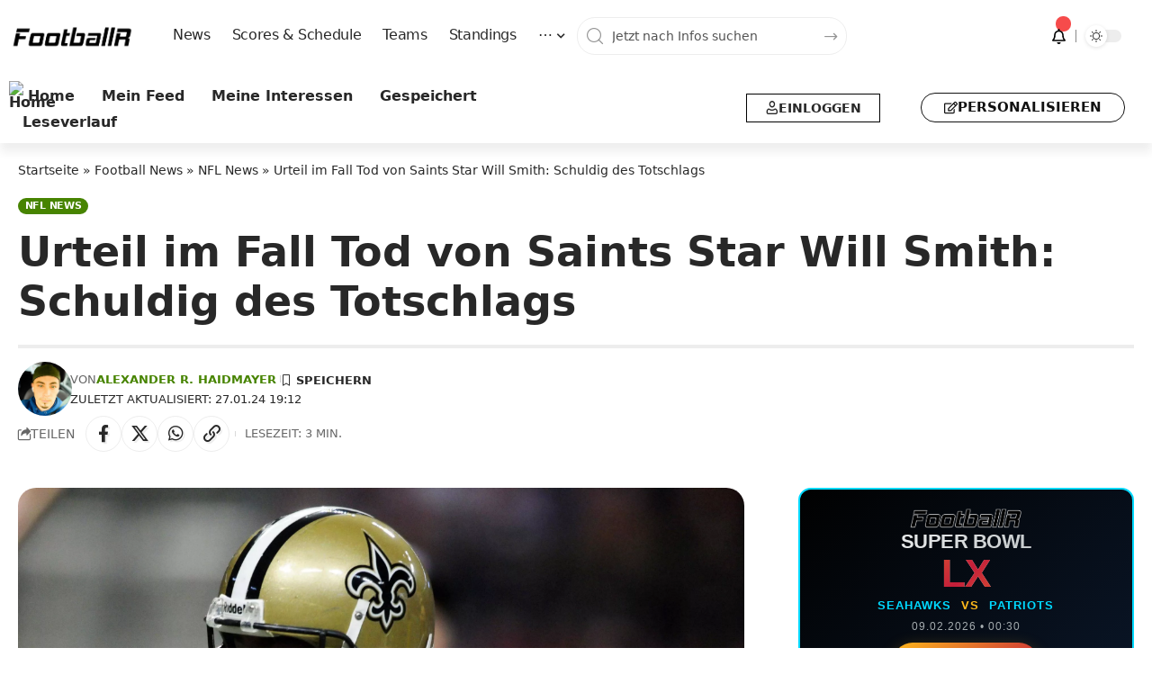

--- FILE ---
content_type: text/html; charset=UTF-8
request_url: https://www.footballr.at/news-a-more/nfl/urteil-fall-will-smith-schuldig-totschlags/
body_size: 47428
content:
<!DOCTYPE html>
<html lang="de">
<head>
    <meta charset="UTF-8" />
    <meta http-equiv="X-UA-Compatible" content="IE=edge" />
	<meta name="viewport" content="width=device-width, initial-scale=1.0" />
    <link rel="profile" href="https://gmpg.org/xfn/11" />
	<meta name='robots' content='index, follow, max-image-preview:large, max-snippet:-1, max-video-preview:-1' />

	<!-- This site is optimized with the Yoast SEO Premium plugin v26.8 (Yoast SEO v26.8) - https://yoast.com/product/yoast-seo-premium-wordpress/ -->
	<title>Urteil im Fall Tod von Saints Star Will Smith: Schuldig des Totschlags</title>
	<meta name="description" content="Nach 8 Jahren ist das Urteil im Wiederaufnahmeverfahren gegen Cardell Hayes gefallen. Hayes wegen Totschlag an Will Smith verurteilt." />
	<link rel="canonical" href="https://www.footballr.at/news-a-more/nfl/urteil-fall-will-smith-schuldig-totschlags/" />
	<meta property="og:locale" content="de_DE" />
	<meta property="og:type" content="article" />
	<meta property="og:title" content="Urteil im Fall Tod von Saints Star Will Smith: Schuldig des Totschlags" />
	<meta property="og:description" content="Gericht verurteilt Cardell Hayes im Fall Will Smith" />
	<meta property="og:url" content="https://www.footballr.at/news-a-more/nfl/urteil-fall-will-smith-schuldig-totschlags/" />
	<meta property="og:site_name" content="FootballR" />
	<meta property="article:publisher" content="https://www.facebook.com/FootballNewsDeutsch/" />
	<meta property="article:author" content="https://www.facebook.com/FootballNewsDeutsch/" />
	<meta property="article:published_time" content="2024-01-27T18:12:51+00:00" />
	<meta property="og:image" content="https://www.footballr.at/wp-content/uploads/2024/01/imago1025412364h-scaled.jpg" />
	<meta property="og:image:width" content="2560" />
	<meta property="og:image:height" content="1786" />
	<meta property="og:image:type" content="image/jpeg" />
	<meta name="author" content="Alexander R. Haidmayer" />
	<meta name="twitter:card" content="summary_large_image" />
	<meta name="twitter:creator" content="@https://www.twitter.com/Footballr_at" />
	<meta name="twitter:site" content="@footballr_at" />
	<script type="application/ld+json" class="yoast-schema-graph">{"@context":"https://schema.org","@graph":[{"@type":"Article","@id":"https://www.footballr.at/news-a-more/nfl/urteil-fall-will-smith-schuldig-totschlags/#article","isPartOf":{"@id":"https://www.footballr.at/news-a-more/nfl/urteil-fall-will-smith-schuldig-totschlags/"},"author":{"@id":"https://www.footballr.at/#/schema/person/6fb6e0f108785f85f34089a9676853d5"},"headline":"Urteil im Fall Tod von Saints Star Will Smith: Schuldig des Totschlags","datePublished":"2024-01-27T18:12:51+00:00","mainEntityOfPage":{"@id":"https://www.footballr.at/news-a-more/nfl/urteil-fall-will-smith-schuldig-totschlags/"},"wordCount":379,"publisher":{"@id":"https://www.footballr.at/#organization"},"image":{"@id":"https://www.footballr.at/news-a-more/nfl/urteil-fall-will-smith-schuldig-totschlags/#primaryimage"},"thumbnailUrl":"https://www.footballr.at/wp-content/uploads/2024/01/imago1025412364h-scaled.jpg","keywords":["NFL","Saints","Will Smith"],"articleSection":["NFL News"],"inLanguage":"de"},{"@type":"WebPage","@id":"https://www.footballr.at/news-a-more/nfl/urteil-fall-will-smith-schuldig-totschlags/","url":"https://www.footballr.at/news-a-more/nfl/urteil-fall-will-smith-schuldig-totschlags/","name":"Urteil im Fall Tod von Saints Star Will Smith: Schuldig des Totschlags","isPartOf":{"@id":"https://www.footballr.at/#website"},"primaryImageOfPage":{"@id":"https://www.footballr.at/news-a-more/nfl/urteil-fall-will-smith-schuldig-totschlags/#primaryimage"},"image":{"@id":"https://www.footballr.at/news-a-more/nfl/urteil-fall-will-smith-schuldig-totschlags/#primaryimage"},"thumbnailUrl":"https://www.footballr.at/wp-content/uploads/2024/01/imago1025412364h-scaled.jpg","datePublished":"2024-01-27T18:12:51+00:00","description":"Nach 8 Jahren ist das Urteil im Wiederaufnahmeverfahren gegen Cardell Hayes gefallen. Hayes wegen Totschlag an Will Smith verurteilt.","breadcrumb":{"@id":"https://www.footballr.at/news-a-more/nfl/urteil-fall-will-smith-schuldig-totschlags/#breadcrumb"},"inLanguage":"de","potentialAction":[{"@type":"ReadAction","target":["https://www.footballr.at/news-a-more/nfl/urteil-fall-will-smith-schuldig-totschlags/"]}],"author":{"@id":"https://www.footballr.at/#/schema/person/6fb6e0f108785f85f34089a9676853d5"}},{"@type":"ImageObject","inLanguage":"de","@id":"https://www.footballr.at/news-a-more/nfl/urteil-fall-will-smith-schuldig-totschlags/#primaryimage","url":"https://www.footballr.at/wp-content/uploads/2024/01/imago1025412364h-scaled.jpg","contentUrl":"https://www.footballr.at/wp-content/uploads/2024/01/imago1025412364h-scaled.jpg","width":2560,"height":1786,"caption":"Foto: IMAGO / USA TODAY Network"},{"@type":"BreadcrumbList","@id":"https://www.footballr.at/news-a-more/nfl/urteil-fall-will-smith-schuldig-totschlags/#breadcrumb","itemListElement":[{"@type":"ListItem","position":1,"name":"Startseite","item":"https://www.footballr.at/"},{"@type":"ListItem","position":2,"name":"Football News","item":"https://www.footballr.at/category/news-a-more/"},{"@type":"ListItem","position":3,"name":"NFL News","item":"https://www.footballr.at/category/news-a-more/nfl/"},{"@type":"ListItem","position":4,"name":"Urteil im Fall Tod von Saints Star Will Smith: Schuldig des Totschlags"}]},{"@type":"WebSite","@id":"https://www.footballr.at/#website","url":"https://www.footballr.at/","name":"FootballR","description":"American Football &amp; NFL News Deutsch","publisher":{"@id":"https://www.footballr.at/#organization"},"alternateName":"American Football News Deutsch","potentialAction":[{"@type":"SearchAction","target":{"@type":"EntryPoint","urlTemplate":"https://www.footballr.at/?s={search_term_string}"},"query-input":{"@type":"PropertyValueSpecification","valueRequired":true,"valueName":"search_term_string"}}],"inLanguage":"de"},{"@type":"Organization","@id":"https://www.footballr.at/#organization","name":"FootballR","alternateName":"FootballR.at - Alexander Haidmayer IT","url":"https://www.footballr.at/","logo":{"@type":"ImageObject","inLanguage":"de","@id":"https://www.footballr.at/#/schema/logo/image/","url":"https://www.footballr.at/wp-content/uploads/2025/03/FootballR_logo_new_Design_2025.png","contentUrl":"https://www.footballr.at/wp-content/uploads/2025/03/FootballR_logo_new_Design_2025.png","width":625,"height":125,"caption":"FootballR"},"image":{"@id":"https://www.footballr.at/#/schema/logo/image/"},"sameAs":["https://www.facebook.com/FootballNewsDeutsch/","https://x.com/footballr_at","https://www.instagram.com/americanfootballnewsdeutsch/","https://www.linkedin.com/company/footballr/"],"description":"Wir sind ein Team leidenschaftlicher American-Football-Enthusiasten, die sich dafür einsetzen, Ihnen die neuesten Nachrichten und Analysen aus der NFL zu bringen. Wir lieben alles an dem Spiel – von seiner Geschichte und Strategie bis hin zu seiner aufregenden Action auf dem Spielfeld – und wir bemühen uns, unseren Lesern eine aufschlussreiche Berichterstattung zu bieten, die den Geist von Amerikas beliebtestem Sport einfängt. Mit unseren detaillierten Aufschlüsselungen und ausführlichen Berichten stellen wir sicher, dass Sie kein einziges Spiel oder keine Entwicklung verpassen.","email":"news@footballr.at","telephone":"+43 690 10590600","foundingDate":"2013-12-01"},{"@type":"Person","@id":"https://www.footballr.at/#/schema/person/6fb6e0f108785f85f34089a9676853d5","name":"Alexander R. Haidmayer","image":{"@type":"ImageObject","inLanguage":"de","@id":"https://www.footballr.at/#/schema/person/image/1d509dfd6681af241c747ececdaee4e4","url":"https://www.footballr.at/wp-content/uploads/2022/10/22.jpg","contentUrl":"https://www.footballr.at/wp-content/uploads/2022/10/22.jpg","caption":"Alexander R. Haidmayer"},"description":"Alexander R. Haidmayer - Experte für Football und Gründer von FootballR. Alexander Haidmayer ist ein angesehener Experte im Bereich Football und Gründer von FootballR, einer führenden Plattform für Footballnachrichten. Seit 2013 ist er mit Leidenschaft und Fachwissen in der Welt des Footballs tätig und hat sich einen Namen als Experte auf diesem Gebiet gemacht. Neben seiner Rolle als Gründer und Eigentümer von FootballR ist Alexander R. Haidmayer seit 2006 auch als Mitarbeiter bei der renommierten Kleinen Zeitung tätig. Diese langjährige Erfahrung ermöglicht es ihm, fundierte Einblicke und exklusive Informationen aus der Footballwelt zu liefern.","sameAs":["https://www.footballr.at/","https://www.facebook.com/FootballNewsDeutsch/","https://www.instagram.com/americanfootballnewsdeutsch/","https://x.com/https://www.twitter.com/Footballr_at"],"birthDate":"1986-09-19","gender":"männlich","award":["Studium - 2005","NFL Berichterstattung - 2009","NFL Insider - 2013","CEO & CTO - 2013"],"knowsAbout":["NFL","Medien","Content Marketing","über 15 Jahre Medien-Erfahrung"],"knowsLanguage":["Deutsch","Englisch","Französisch"],"jobTitle":"CEO, CTO & Founder","worksFor":"FootballR.at","url":"https://www.footballr.at/author/dealchef/"}]}</script>
	<!-- / Yoast SEO Premium plugin. -->


<link rel='dns-prefetch' href='//www.footballr.at' />
<link rel='dns-prefetch' href='//cdn.gravitec.net' />
<script id="ezoic-wp-plugin-cmp" src="https://cmp.gatekeeperconsent.com/min.js" data-cfasync="false"></script>
<script id="ezoic-wp-plugin-gatekeeper" src="https://the.gatekeeperconsent.com/cmp.min.js" data-cfasync="false"></script>
<script type="application/ld+json" class="mwseo-schema">
{
    "@context": "https://schema.org",
    "@type": "Article",
    "headline": "Urteil im Fall Tod von Saints Star Will Smith: Schuldig des Totschlags",
    "description": "Gericht verurteilt Cardell Hayes im Fall Will Smith",
    "datePublished": "2024-01-27T19:12:51+01:00",
    "dateModified": "2024-01-27T19:12:51+01:00",
    "author": {
        "@type": "Person",
        "name": "Alexander R. Haidmayer",
        "url": "https://www.footballr.at/author/dealchef/"
    },
    "publisher": {
        "@type": "Organization",
        "name": "FootballR",
        "url": "https://www.footballr.at",
        "logo": {
            "@type": "ImageObject",
            "url": "https://www.footballr.at/wp-content/uploads/2017/10/apppi.png"
        }
    },
    "image": "https://www.footballr.at/wp-content/uploads/2024/01/imago1025412364h-1024x714.jpg",
    "mainEntityOfPage": {
        "@type": "WebPage",
        "@id": "https://www.footballr.at/news-a-more/nfl/urteil-fall-will-smith-schuldig-totschlags/"
    }
}
</script>
<style id='wp-img-auto-sizes-contain-inline-css'>
img:is([sizes=auto i],[sizes^="auto," i]){contain-intrinsic-size:3000px 1500px}
/*# sourceURL=wp-img-auto-sizes-contain-inline-css */
</style>
<link rel='stylesheet' id='wp-block-library-css' href='//www.footballr.at/wp-includes/css/dist/block-library/style.min.css?ver=6.9' media='all' />
<style id='classic-theme-styles-inline-css'>
/*! This file is auto-generated */
.wp-block-button__link{color:#fff;background-color:#32373c;border-radius:9999px;box-shadow:none;text-decoration:none;padding:calc(.667em + 2px) calc(1.333em + 2px);font-size:1.125em}.wp-block-file__button{background:#32373c;color:#fff;text-decoration:none}
/*# sourceURL=/wp-includes/css/classic-themes.min.css */
</style>
<link rel='stylesheet' id='foxiz-elements-css' href='//www.footballr.at/wp-content/plugins/foxiz-core/lib/foxiz-elements/public/style.css?ver=3.1' media='all' />
<style id='global-styles-inline-css'>
:root{--wp--preset--aspect-ratio--square: 1;--wp--preset--aspect-ratio--4-3: 4/3;--wp--preset--aspect-ratio--3-4: 3/4;--wp--preset--aspect-ratio--3-2: 3/2;--wp--preset--aspect-ratio--2-3: 2/3;--wp--preset--aspect-ratio--16-9: 16/9;--wp--preset--aspect-ratio--9-16: 9/16;--wp--preset--color--black: #000000;--wp--preset--color--cyan-bluish-gray: #abb8c3;--wp--preset--color--white: #ffffff;--wp--preset--color--pale-pink: #f78da7;--wp--preset--color--vivid-red: #cf2e2e;--wp--preset--color--luminous-vivid-orange: #ff6900;--wp--preset--color--luminous-vivid-amber: #fcb900;--wp--preset--color--light-green-cyan: #7bdcb5;--wp--preset--color--vivid-green-cyan: #00d084;--wp--preset--color--pale-cyan-blue: #8ed1fc;--wp--preset--color--vivid-cyan-blue: #0693e3;--wp--preset--color--vivid-purple: #9b51e0;--wp--preset--gradient--vivid-cyan-blue-to-vivid-purple: linear-gradient(135deg,rgb(6,147,227) 0%,rgb(155,81,224) 100%);--wp--preset--gradient--light-green-cyan-to-vivid-green-cyan: linear-gradient(135deg,rgb(122,220,180) 0%,rgb(0,208,130) 100%);--wp--preset--gradient--luminous-vivid-amber-to-luminous-vivid-orange: linear-gradient(135deg,rgb(252,185,0) 0%,rgb(255,105,0) 100%);--wp--preset--gradient--luminous-vivid-orange-to-vivid-red: linear-gradient(135deg,rgb(255,105,0) 0%,rgb(207,46,46) 100%);--wp--preset--gradient--very-light-gray-to-cyan-bluish-gray: linear-gradient(135deg,rgb(238,238,238) 0%,rgb(169,184,195) 100%);--wp--preset--gradient--cool-to-warm-spectrum: linear-gradient(135deg,rgb(74,234,220) 0%,rgb(151,120,209) 20%,rgb(207,42,186) 40%,rgb(238,44,130) 60%,rgb(251,105,98) 80%,rgb(254,248,76) 100%);--wp--preset--gradient--blush-light-purple: linear-gradient(135deg,rgb(255,206,236) 0%,rgb(152,150,240) 100%);--wp--preset--gradient--blush-bordeaux: linear-gradient(135deg,rgb(254,205,165) 0%,rgb(254,45,45) 50%,rgb(107,0,62) 100%);--wp--preset--gradient--luminous-dusk: linear-gradient(135deg,rgb(255,203,112) 0%,rgb(199,81,192) 50%,rgb(65,88,208) 100%);--wp--preset--gradient--pale-ocean: linear-gradient(135deg,rgb(255,245,203) 0%,rgb(182,227,212) 50%,rgb(51,167,181) 100%);--wp--preset--gradient--electric-grass: linear-gradient(135deg,rgb(202,248,128) 0%,rgb(113,206,126) 100%);--wp--preset--gradient--midnight: linear-gradient(135deg,rgb(2,3,129) 0%,rgb(40,116,252) 100%);--wp--preset--font-size--small: 13px;--wp--preset--font-size--medium: 20px;--wp--preset--font-size--large: 36px;--wp--preset--font-size--x-large: 42px;--wp--preset--spacing--20: 0.44rem;--wp--preset--spacing--30: 0.67rem;--wp--preset--spacing--40: 1rem;--wp--preset--spacing--50: 1.5rem;--wp--preset--spacing--60: 2.25rem;--wp--preset--spacing--70: 3.38rem;--wp--preset--spacing--80: 5.06rem;--wp--preset--shadow--natural: 6px 6px 9px rgba(0, 0, 0, 0.2);--wp--preset--shadow--deep: 12px 12px 50px rgba(0, 0, 0, 0.4);--wp--preset--shadow--sharp: 6px 6px 0px rgba(0, 0, 0, 0.2);--wp--preset--shadow--outlined: 6px 6px 0px -3px rgb(255, 255, 255), 6px 6px rgb(0, 0, 0);--wp--preset--shadow--crisp: 6px 6px 0px rgb(0, 0, 0);}:where(.is-layout-flex){gap: 0.5em;}:where(.is-layout-grid){gap: 0.5em;}body .is-layout-flex{display: flex;}.is-layout-flex{flex-wrap: wrap;align-items: center;}.is-layout-flex > :is(*, div){margin: 0;}body .is-layout-grid{display: grid;}.is-layout-grid > :is(*, div){margin: 0;}:where(.wp-block-columns.is-layout-flex){gap: 2em;}:where(.wp-block-columns.is-layout-grid){gap: 2em;}:where(.wp-block-post-template.is-layout-flex){gap: 1.25em;}:where(.wp-block-post-template.is-layout-grid){gap: 1.25em;}.has-black-color{color: var(--wp--preset--color--black) !important;}.has-cyan-bluish-gray-color{color: var(--wp--preset--color--cyan-bluish-gray) !important;}.has-white-color{color: var(--wp--preset--color--white) !important;}.has-pale-pink-color{color: var(--wp--preset--color--pale-pink) !important;}.has-vivid-red-color{color: var(--wp--preset--color--vivid-red) !important;}.has-luminous-vivid-orange-color{color: var(--wp--preset--color--luminous-vivid-orange) !important;}.has-luminous-vivid-amber-color{color: var(--wp--preset--color--luminous-vivid-amber) !important;}.has-light-green-cyan-color{color: var(--wp--preset--color--light-green-cyan) !important;}.has-vivid-green-cyan-color{color: var(--wp--preset--color--vivid-green-cyan) !important;}.has-pale-cyan-blue-color{color: var(--wp--preset--color--pale-cyan-blue) !important;}.has-vivid-cyan-blue-color{color: var(--wp--preset--color--vivid-cyan-blue) !important;}.has-vivid-purple-color{color: var(--wp--preset--color--vivid-purple) !important;}.has-black-background-color{background-color: var(--wp--preset--color--black) !important;}.has-cyan-bluish-gray-background-color{background-color: var(--wp--preset--color--cyan-bluish-gray) !important;}.has-white-background-color{background-color: var(--wp--preset--color--white) !important;}.has-pale-pink-background-color{background-color: var(--wp--preset--color--pale-pink) !important;}.has-vivid-red-background-color{background-color: var(--wp--preset--color--vivid-red) !important;}.has-luminous-vivid-orange-background-color{background-color: var(--wp--preset--color--luminous-vivid-orange) !important;}.has-luminous-vivid-amber-background-color{background-color: var(--wp--preset--color--luminous-vivid-amber) !important;}.has-light-green-cyan-background-color{background-color: var(--wp--preset--color--light-green-cyan) !important;}.has-vivid-green-cyan-background-color{background-color: var(--wp--preset--color--vivid-green-cyan) !important;}.has-pale-cyan-blue-background-color{background-color: var(--wp--preset--color--pale-cyan-blue) !important;}.has-vivid-cyan-blue-background-color{background-color: var(--wp--preset--color--vivid-cyan-blue) !important;}.has-vivid-purple-background-color{background-color: var(--wp--preset--color--vivid-purple) !important;}.has-black-border-color{border-color: var(--wp--preset--color--black) !important;}.has-cyan-bluish-gray-border-color{border-color: var(--wp--preset--color--cyan-bluish-gray) !important;}.has-white-border-color{border-color: var(--wp--preset--color--white) !important;}.has-pale-pink-border-color{border-color: var(--wp--preset--color--pale-pink) !important;}.has-vivid-red-border-color{border-color: var(--wp--preset--color--vivid-red) !important;}.has-luminous-vivid-orange-border-color{border-color: var(--wp--preset--color--luminous-vivid-orange) !important;}.has-luminous-vivid-amber-border-color{border-color: var(--wp--preset--color--luminous-vivid-amber) !important;}.has-light-green-cyan-border-color{border-color: var(--wp--preset--color--light-green-cyan) !important;}.has-vivid-green-cyan-border-color{border-color: var(--wp--preset--color--vivid-green-cyan) !important;}.has-pale-cyan-blue-border-color{border-color: var(--wp--preset--color--pale-cyan-blue) !important;}.has-vivid-cyan-blue-border-color{border-color: var(--wp--preset--color--vivid-cyan-blue) !important;}.has-vivid-purple-border-color{border-color: var(--wp--preset--color--vivid-purple) !important;}.has-vivid-cyan-blue-to-vivid-purple-gradient-background{background: var(--wp--preset--gradient--vivid-cyan-blue-to-vivid-purple) !important;}.has-light-green-cyan-to-vivid-green-cyan-gradient-background{background: var(--wp--preset--gradient--light-green-cyan-to-vivid-green-cyan) !important;}.has-luminous-vivid-amber-to-luminous-vivid-orange-gradient-background{background: var(--wp--preset--gradient--luminous-vivid-amber-to-luminous-vivid-orange) !important;}.has-luminous-vivid-orange-to-vivid-red-gradient-background{background: var(--wp--preset--gradient--luminous-vivid-orange-to-vivid-red) !important;}.has-very-light-gray-to-cyan-bluish-gray-gradient-background{background: var(--wp--preset--gradient--very-light-gray-to-cyan-bluish-gray) !important;}.has-cool-to-warm-spectrum-gradient-background{background: var(--wp--preset--gradient--cool-to-warm-spectrum) !important;}.has-blush-light-purple-gradient-background{background: var(--wp--preset--gradient--blush-light-purple) !important;}.has-blush-bordeaux-gradient-background{background: var(--wp--preset--gradient--blush-bordeaux) !important;}.has-luminous-dusk-gradient-background{background: var(--wp--preset--gradient--luminous-dusk) !important;}.has-pale-ocean-gradient-background{background: var(--wp--preset--gradient--pale-ocean) !important;}.has-electric-grass-gradient-background{background: var(--wp--preset--gradient--electric-grass) !important;}.has-midnight-gradient-background{background: var(--wp--preset--gradient--midnight) !important;}.has-small-font-size{font-size: var(--wp--preset--font-size--small) !important;}.has-medium-font-size{font-size: var(--wp--preset--font-size--medium) !important;}.has-large-font-size{font-size: var(--wp--preset--font-size--large) !important;}.has-x-large-font-size{font-size: var(--wp--preset--font-size--x-large) !important;}
:where(.wp-block-post-template.is-layout-flex){gap: 1.25em;}:where(.wp-block-post-template.is-layout-grid){gap: 1.25em;}
:where(.wp-block-term-template.is-layout-flex){gap: 1.25em;}:where(.wp-block-term-template.is-layout-grid){gap: 1.25em;}
:where(.wp-block-columns.is-layout-flex){gap: 2em;}:where(.wp-block-columns.is-layout-grid){gap: 2em;}
:root :where(.wp-block-pullquote){font-size: 1.5em;line-height: 1.6;}
/*# sourceURL=global-styles-inline-css */
</style>
<link rel='stylesheet' id='wpa-css-css' href='//www.footballr.at/wp-content/plugins/honeypot/includes/css/wpa.css?ver=2.3.04' media='all' />
<link rel='stylesheet' id='wpa-style-css' href='//www.footballr.at/wp-content/plugins/wp-accessibility/css/wpa-style.css?ver=2.3.1' media='all' />
<style id='wpa-style-inline-css'>

		:focus { outline: 2px solid #478400!important; outline-offset: 2px !important; }
		:root { --admin-bar-top : 7px; }
/*# sourceURL=wpa-style-inline-css */
</style>
<link rel='stylesheet' id='yop-public-css' href='//www.footballr.at/wp-content/plugins/yop-poll/public/assets/css/yop-poll-public-6.5.39.css?ver=6.9' media='all' />
<link rel='stylesheet' id='sl-premium-styles-css' href='//www.footballr.at/wp-content/plugins/sports-leagues-premium/public/css/styles.min.css?ver=0.14.0' media='all' />
<link rel='stylesheet' id='sl_styles-css' href='//www.footballr.at/wp-content/plugins/sports-leagues/public/css/styles.min.css?ver=0.14.0' media='all' />
<style id='sl_styles-inline-css'>
[sl-x-cloak] { display: none !important; } .sl-not-ready {opacity: 0; transition: opacity 0.5s ease; visibility: hidden;} .sl-ready .sl-not-ready  {opacity: 1; visibility: visible;} body:not(.sl-ready) .sl-not-ready-0 {display: none !important;}
/*# sourceURL=sl_styles-inline-css */
</style>
<link rel='stylesheet' id='newsletter-css' href='//www.footballr.at/wp-content/plugins/newsletter/style.css?ver=9.1.1' media='all' />
<link rel='stylesheet' id='better-image-credits-css' href='//www.footballr.at/wp-content/plugins/better-image-credits/style.css?ver=1.0' media='all' />
<link rel='stylesheet' id='elementor-frontend-css' href='//www.footballr.at/wp-content/plugins/elementor/assets/css/frontend.min.css?ver=3.34.3' media='all' />
<link rel='stylesheet' id='elementor-post-2138463-css' href='//www.footballr.at/wp-content/uploads/elementor/css/post-2138463.css?ver=1769688212' media='all' />
<link rel='stylesheet' id='elementor-post-2138595-css' href='//www.footballr.at/wp-content/uploads/elementor/css/post-2138595.css?ver=1769688212' media='all' />
<link rel='stylesheet' id='elementor-post-2138586-css' href='//www.footballr.at/wp-content/uploads/elementor/css/post-2138586.css?ver=1769688212' media='all' />
<link rel='stylesheet' id='elementor-post-2138588-css' href='//www.footballr.at/wp-content/uploads/elementor/css/post-2138588.css?ver=1769688212' media='all' />
<link rel='stylesheet' id='elementor-post-2138590-css' href='//www.footballr.at/wp-content/uploads/elementor/css/post-2138590.css?ver=1769688212' media='all' />
<link rel='stylesheet' id='foxiz-main-css' href='//www.footballr.at/wp-content/themes/foxiz/assets/css/main.css?ver=2.7.0' media='all' />
<style id='foxiz-main-inline-css'>
:root {--body-family:system-ui, -apple-system, BlinkMacSystemFont, "Segoe UI", Roboto, Oxygen, Ubuntu, Cantarell, "Fira Sans", "Droid Sans", "Helvetica Neue", sans-serif;--body-fweight:400;--body-fcolor:#282828;--body-fsize:18px;--h1-family:system-ui, -apple-system, BlinkMacSystemFont, "Segoe UI", Roboto, Oxygen, Ubuntu, Cantarell, "Fira Sans", "Droid Sans", "Helvetica Neue", sans-serif;--h1-fweight:900;--h1-fsize:36px;--h2-family:system-ui, -apple-system, BlinkMacSystemFont, "Segoe UI", Roboto, Oxygen, Ubuntu, Cantarell, "Fira Sans", "Droid Sans", "Helvetica Neue", sans-serif;--h2-fweight:900;--h2-fsize:26px;--h3-family:system-ui, -apple-system, BlinkMacSystemFont, "Segoe UI", Roboto, Oxygen, Ubuntu, Cantarell, "Fira Sans", "Droid Sans", "Helvetica Neue", sans-serif;--h3-fweight:700;--h3-fsize:20px;--h4-family:system-ui, -apple-system, BlinkMacSystemFont, "Segoe UI", Roboto, Oxygen, Ubuntu, Cantarell, "Fira Sans", "Droid Sans", "Helvetica Neue", sans-serif;--h4-fweight:700;--h4-fsize:16px;--h5-family:system-ui, -apple-system, BlinkMacSystemFont, "Segoe UI", Roboto, Oxygen, Ubuntu, Cantarell, "Fira Sans", "Droid Sans", "Helvetica Neue", sans-serif;--h5-fweight:700;--h5-fsize:14px;--h6-family:system-ui, -apple-system, BlinkMacSystemFont, "Segoe UI", Roboto, Oxygen, Ubuntu, Cantarell, "Fira Sans", "Droid Sans", "Helvetica Neue", sans-serif;--h6-fweight:700;--h6-fsize:12px;--cat-family:system-ui, -apple-system, BlinkMacSystemFont, "Segoe UI", Roboto, Oxygen, Ubuntu, Cantarell, "Fira Sans", "Droid Sans", "Helvetica Neue", sans-serif;--cat-fweight:600;--cat-transform:uppercase;--cat-fsize:11px;--cat-fspace:-0.02273em;--meta-family:system-ui, -apple-system, BlinkMacSystemFont, "Segoe UI", Roboto, Oxygen, Ubuntu, Cantarell, "Fira Sans", "Droid Sans", "Helvetica Neue", sans-serif;--meta-fweight:400;--meta-transform:uppercase;--meta-fsize:11px;--meta-b-family:system-ui, -apple-system, BlinkMacSystemFont, "Segoe UI", Roboto, Oxygen, Ubuntu, Cantarell, "Fira Sans", "Droid Sans", "Helvetica Neue", sans-serif;--meta-b-fweight:600;--meta-b-transform:uppercase;--input-family:system-ui, -apple-system, BlinkMacSystemFont, "Segoe UI", Roboto, Oxygen, Ubuntu, Cantarell, "Fira Sans", "Droid Sans", "Helvetica Neue", sans-serif;--input-fweight:500;--input-fsize:14px;--btn-family:system-ui, -apple-system, BlinkMacSystemFont, "Segoe UI", Roboto, Oxygen, Ubuntu, Cantarell, "Fira Sans", "Droid Sans", "Helvetica Neue", sans-serif;--btn-fweight:700;--btn-transform:uppercase;--btn-fsize:12px;--menu-family:system-ui, -apple-system, BlinkMacSystemFont, "Segoe UI", Roboto, Oxygen, Ubuntu, Cantarell, "Fira Sans", "Droid Sans", "Helvetica Neue", sans-serif;--menu-fweight:500;--menu-fsize:16px;--submenu-family:system-ui, -apple-system, BlinkMacSystemFont, "Segoe UI", Roboto, Oxygen, Ubuntu, Cantarell, "Fira Sans", "Droid Sans", "Helvetica Neue", sans-serif;--submenu-fweight:500;--submenu-fsize:15px;--dwidgets-family:system-ui, -apple-system, BlinkMacSystemFont, "Segoe UI", Roboto, Oxygen, Ubuntu, Cantarell, "Fira Sans", "Droid Sans", "Helvetica Neue", sans-serif;--dwidgets-fweight:700;--dwidgets-fsize:13px;--headline-family:system-ui, -apple-system, BlinkMacSystemFont, "Segoe UI", Roboto, Oxygen, Ubuntu, Cantarell, "Fira Sans", "Droid Sans", "Helvetica Neue", sans-serif;--headline-fweight:900;--headline-fsize:46px;--tagline-family:system-ui, -apple-system, BlinkMacSystemFont, "Segoe UI", Roboto, Oxygen, Ubuntu, Cantarell, "Fira Sans", "Droid Sans", "Helvetica Neue", sans-serif;--tagline-fweight:500;--tagline-fsize:18px;--heading-family:system-ui, -apple-system, BlinkMacSystemFont, "Segoe UI", Roboto, Oxygen, Ubuntu, Cantarell, "Fira Sans", "Droid Sans", "Helvetica Neue", sans-serif;--heading-fweight:700;--subheading-family:system-ui, -apple-system, BlinkMacSystemFont, "Segoe UI", Roboto, Oxygen, Ubuntu, Cantarell, "Fira Sans", "Droid Sans", "Helvetica Neue", sans-serif;--subheading-fweight:400;--subheading-fsize:14px;--quote-family:system-ui, -apple-system, BlinkMacSystemFont, "Segoe UI", Roboto, Oxygen, Ubuntu, Cantarell, "Fira Sans", "Droid Sans", "Helvetica Neue", sans-serif;--quote-fweight:900;--quote-fspace:-1px;--excerpt-family:system-ui, -apple-system, BlinkMacSystemFont, "Segoe UI", Roboto, Oxygen, Ubuntu, Cantarell, "Fira Sans", "Droid Sans", "Helvetica Neue", sans-serif;--excerpt-fweight:500;--excerpt-fsize:16px;--bcrumb-family:system-ui, -apple-system, BlinkMacSystemFont, "Segoe UI", Roboto, Oxygen, Ubuntu, Cantarell, "Fira Sans", "Droid Sans", "Helvetica Neue", sans-serif;--bcrumb-fweight:500;--bcrumb-fsize:14px;--toc-fsize:16px;--readmore-fsize : 12px;--headline-s-fsize : 46px;--tagline-s-fsize : 18px;}@media (max-width: 1024px) {body {--body-fsize : 18px;--h1-fsize : 32px;--h2-fsize : 24px;--h3-fsize : 20px;--h4-fsize : 15px;--h5-fsize : 13px;--h6-fsize : 12px;--meta-fsize : 11px;--readmore-fsize : 11px;--input-fsize : 13px;--btn-fsize : 11px;--bcrumb-fsize : 13px;--excerpt-fsize : 16px;--dwidgets-fsize : 12px;--headline-fsize : 32px;--headline-s-fsize : 32px;--tagline-fsize : 16px;--tagline-s-fsize : 16px;--toc-fsize : 16px;}}@media (max-width: 767px) {body {--body-fsize : 18px;--h1-fsize : 22px;--h2-fsize : 24px;--h3-fsize : 20px;--h4-fsize : 14px;--h5-fsize : 12px;--h6-fsize : 12px;--meta-fsize : 11px;--readmore-fsize : 11px;--input-fsize : 13px;--btn-fsize : 11px;--bcrumb-fsize : 12px;--excerpt-fsize : 16px;--dwidgets-fsize : 12px;--headline-fsize : 30px;--headline-s-fsize : 30px;--tagline-fsize : 14px;--tagline-s-fsize : 14px;--toc-fsize : 16px;}}:root {--g-color :#478400;--g-color-90 :#478400e6;--hyperlink-color :#478400;--bcrumb-color :#282828;--indicator-bg-from :#000000;--indicator-bg-to :#478400;}[data-theme="dark"], .light-scheme {--dark-accent :#171a22;--dark-accent-90 :#171a22e6;--dark-accent-0 :#171a2200;--bcrumb-color :#ffffff;}[data-theme="dark"].is-hd-4 {--nav-bg: #191c20;--nav-bg-from: #191c20;--nav-bg-to: #191c20;--nav-bg-glass: #191c2011;--nav-bg-glass-from: #191c2011;--nav-bg-glass-to: #191c2011;}[data-theme="dark"].is-hd-5, [data-theme="dark"].is-hd-5:not(.sticky-on) {--nav-bg: #191c20;--nav-bg-from: #191c20;--nav-bg-to: #191c20;--nav-bg-glass: #191c2011;--nav-bg-glass-from: #191c2011;--nav-bg-glass-to: #191c2011;}:root {--topad-spacing :15px;--round-3 :17px;--round-5 :20px;--round-7 :25px;--hyperlink-color :#478400;--s-content-width : 760px;--max-width-wo-sb : 840px;--s10-feat-ratio :45%;--s11-feat-ratio :45%;--login-popup-w : 350px;}[data-theme="dark"], .light-scheme {--hyperlink-color :#478400; }.p-readmore { font-family:Inter;font-weight:700;text-transform:uppercase;}.mobile-menu > li > a  { font-family:Inter;font-weight:500;font-size:14px;}.mobile-menu .sub-menu a, .logged-mobile-menu a { font-family:Inter;font-weight:700;font-size:14px;}.mobile-qview a { font-family:Inter;font-weight:700;font-size:14px;}.search-header:before { background-repeat : no-repeat;background-size : cover;background-attachment : scroll;background-position : center center;}[data-theme="dark"] .search-header:before { background-repeat : no-repeat;background-size : cover;background-attachment : scroll;background-position : center center;}#amp-mobile-version-switcher { display: none; }.p-category.category-id-37537, .term-i-37537 {--cat-highlight : #3251ba;--cat-highlight-90 : #3251bae6;}.category-37537 .blog-content {--heading-sub-color : #3251ba;}.is-cbox-37537 {--cbox-bg : #3251bae6;}.p-category.category-id-37539, .term-i-37539 {--cat-highlight : #ffa33a;--cat-highlight-90 : #ffa33ae6;}.category-37539 .blog-content {--heading-sub-color : #ffa33a;}.is-cbox-37539 {--cbox-bg : #ffa33ae6;}.p-category.category-id-37541, .term-i-37541 {--cat-highlight : #1580d5;--cat-highlight-90 : #1580d5e6;}.category-37541 .blog-content {--heading-sub-color : #1580d5;}.is-cbox-37541 {--cbox-bg : #1580d5e6;}.p-category.category-id-37542, .term-i-37542 {--cat-highlight : #67a154;--cat-highlight-90 : #67a154e6;}.category-37542 .blog-content {--heading-sub-color : #67a154;}.is-cbox-37542 {--cbox-bg : #67a154e6;}
/*# sourceURL=foxiz-main-inline-css */
</style>
<link rel='stylesheet' id='foxiz-podcast-css' href='//www.footballr.at/wp-content/themes/foxiz/assets/css/podcast.css?ver=2.7.0' media='all' />
<link rel='stylesheet' id='foxiz-print-css' href='//www.footballr.at/wp-content/themes/foxiz/assets/css/print.css?ver=2.7.0' media='all' />
<link rel='stylesheet' id='foxiz-style-css' href='//www.footballr.at/wp-content/themes/foxiz/style.css?ver=2.7.0' media='all' />
<link rel='stylesheet' id='wpa_stylesheet-css' href='//www.footballr.at/wp-content/plugins/passwordless-login/assets/style-front-end.css?ver=6.9' media='all' />
<script src="//www.footballr.at/wp-includes/js/jquery/jquery.min.js?ver=3.7.1" id="jquery-core-js"></script>
<script id="yop-public-js-extra">
var objectL10n = {"yopPollParams":{"urlParams":{"ajax":"https://www.footballr.at/wp-admin/admin-ajax.php","wpLogin":"https://www.footballr.at/login/?redirect_to=https%3A%2F%2Fwww.footballr.at%2Fwp-admin%2Fadmin-ajax.php%3Faction%3Dyop_poll_record_wordpress_vote"},"apiParams":{"reCaptcha":{"siteKey":""},"reCaptchaV2Invisible":{"siteKey":""},"reCaptchaV3":{"siteKey":""},"hCaptcha":{"siteKey":""},"cloudflareTurnstile":{"siteKey":""}},"captchaParams":{"imgPath":"https://www.footballr.at/wp-content/plugins/yop-poll/public/assets/img/","url":"https://www.footballr.at/wp-content/plugins/yop-poll/app.php","accessibilityAlt":"Sound icon","accessibilityTitle":"Accessibility option: listen to a question and answer it!","accessibilityDescription":"Type below the \u003Cstrong\u003Eanswer\u003C/strong\u003E to what you hear. Numbers or words:","explanation":"Click or touch the \u003Cstrong\u003EANSWER\u003C/strong\u003E","refreshAlt":"Refresh/reload icon","refreshTitle":"Refresh/reload: get new images and accessibility option!"},"voteParams":{"invalidPoll":"Fehler","noAnswersSelected":"Keine Antwort ausgew\u00e4hlt","minAnswersRequired":"Achtung du musst mindestens {min_answers_allowed} Auswahl(en) treffen.","maxAnswersRequired":"Du kannst maximal {max_answers_allowed} Antworten w\u00e4hlen.","noAnswerForOther":"No other answer entered","noValueForCustomField":"{custom_field_name} is required","tooManyCharsForCustomField":"Text for {custom_field_name} is too long","consentNotChecked":"You must agree to our terms and conditions","noCaptchaSelected":"Captcha is required","thankYou":"TOUCHDOWN!!! Vielen Dank f\u00fcr deine Teilnahme!"},"resultsParams":{"singleVote":"Stimme","multipleVotes":"Stimmen","singleAnswer":"Antwort","multipleAnswers":"Antworten"}}};
//# sourceURL=yop-public-js-extra
</script>
<script src="//www.footballr.at/wp-content/plugins/yop-poll/public/assets/js/yop-poll-public-6.5.39.min.js?ver=6.9" id="yop-public-js"></script>
<script src="//cdn.gravitec.net/storage/66c5d62b9aa71a5c9ded1c842737b83c/client.js?service=wp&amp;wpath=https%3A%2F%2Fwww.footballr.at%2Fwp-content%2Fplugins%2Fgravitec-net-web-push-notifications%2F%2Fsdk_files%2Fsw.php&amp;ver=2.9.18" id="gravitecnet-js"></script>
<script src="//www.footballr.at/wp-content/themes/foxiz/assets/js/highlight-share.js?ver=1" id="highlight-share-js"></script>
<link rel="preload" href="https://www.footballr.at/wp-content/themes/foxiz/assets/fonts/icons.woff2?ver=2.5.0" as="font" type="font/woff2" crossorigin="anonymous"> <script id="ezoic-wp-plugin-js" async src="//www.ezojs.com/ezoic/sa.min.js"></script>
<script data-ezoic="1">window.ezstandalone = window.ezstandalone || {};ezstandalone.cmd = ezstandalone.cmd || [];</script>
<script type="application/ld+json" id="wl-jsonld">[{"@context":"http:\/\/schema.org","@id":"http:\/\/data.wordlift.io\/wl01479\/post\/urteil-im-fall-will-smith-schuldig-des-totschlags-2124850","@type":"Article","description":"Gericht verurteilt Cardell Hayes im Fall Will Smith","mainEntityOfPage":"https:\/\/www.footballr.at\/news-a-more\/nfl\/urteil-fall-will-smith-schuldig-totschlags\/","image":[{"@type":"ImageObject","url":"https:\/\/www.footballr.at\/wp-content\/uploads\/2024\/01\/imago1025412364h-1200x675.jpg","width":1200,"height":675},{"@type":"ImageObject","url":"https:\/\/www.footballr.at\/wp-content\/uploads\/2024\/01\/imago1025412364h-1200x900.jpg","width":1200,"height":900},{"@type":"ImageObject","url":"https:\/\/www.footballr.at\/wp-content\/uploads\/2024\/01\/imago1025412364h-1200x1200.jpg","width":1200,"height":1200},{"@type":"ImageObject","url":"https:\/\/www.footballr.at\/wp-content\/uploads\/2024\/01\/imago1025412364h-scaled.jpg","width":2560,"height":1786}],"headline":"Urteil im Fall Tod von Saints Star Will Smith: Schuldig des Totschlags","url":"https:\/\/www.footballr.at\/news-a-more\/nfl\/urteil-fall-will-smith-schuldig-totschlags\/","datePublished":"2024-01-27T19:12:51+01:00","dateModified":"2024-01-27T19:12:51+01:00","wordCount":323,"keywords":"NFL,Saints,Will Smith","articleSection":["NFL News"],"commentCount":"0","inLanguage":"de-DE","publisher":{"@type":"Organization","@id":"http:\/\/data.wordlift.io\/wl01479\/entity\/american_football_news_deutsch_-_footballr","name":"American Football News Deutsch - FootballR","logo":{"@type":"ImageObject","url":"https:\/\/www.footballr.at\/wp-content\/uploads\/2017\/10\/logo--publisher-logo.png","width":172,"height":38}},"author":{"@id":"http:\/\/data.wordlift.io\/wl01479\/entity\/alexander_haidmayer"}},{"@context":"http:\/\/schema.org","@id":"http:\/\/data.wordlift.io\/wl01479\/entity\/alexander_haidmayer","@type":"Person","description":"Alexander R. Haidmayer (* 19. September 1986 in Graz) ist ein \u00f6sterreichischer Unternehmer und Medienmacher. Er ist vor allem bekannt als Eigent\u00fcmer und Gr\u00fcnder von FootballR.at, einer Online-Plattform f\u00fcr NFL und American Football Nachrichten. Haidmayer begann seine Karriere in der Medienbranche im Jahr 2006 und arbeitete f\u00fcr und mit verschiedenen Medienunternehmen in \u00d6sterreich und Deutschland....","mainEntityOfPage":"https:\/\/www.footballr.at\/vocabulary\/alexander-haidmayer\/","image":[{"@type":"ImageObject","url":"https:\/\/www.footballr.at\/wp-content\/uploads\/2022\/10\/22-1200x675.jpg","width":1200,"height":675},{"@type":"ImageObject","url":"https:\/\/www.footballr.at\/wp-content\/uploads\/2022\/10\/22-1200x900.jpg","width":1200,"height":900},{"@type":"ImageObject","url":"https:\/\/www.footballr.at\/wp-content\/uploads\/2022\/10\/22-1200x1200.jpg","width":1200,"height":1200},{"@type":"ImageObject","url":"https:\/\/www.footballr.at\/wp-content\/uploads\/2022\/10\/22.jpg","width":2106,"height":2105}],"name":"Alexander Haidmayer","alternateName":["Alexander R. Haidmayer"],"birthDate":"19.09.1986","birthPlace":{"@id":"http:\/\/data.wordlift.io\/wl01479\/entity\/graz"},"email":["alexander.haidmayer@footballr.at","news@footballr.at"],"url":["https:\/\/www.footballr.at\/vocabulary\/alexander-haidmayer\/","https:\/\/www.footballr.at\/author\/dealchef\/"]}]</script><meta name="generator" content="Elementor 3.34.3; features: e_font_icon_svg, additional_custom_breakpoints; settings: css_print_method-external, google_font-disabled, font_display-swap">
			<style>
				.e-con.e-parent:nth-of-type(n+4):not(.e-lazyloaded):not(.e-no-lazyload),
				.e-con.e-parent:nth-of-type(n+4):not(.e-lazyloaded):not(.e-no-lazyload) * {
					background-image: none !important;
				}
				@media screen and (max-height: 1024px) {
					.e-con.e-parent:nth-of-type(n+3):not(.e-lazyloaded):not(.e-no-lazyload),
					.e-con.e-parent:nth-of-type(n+3):not(.e-lazyloaded):not(.e-no-lazyload) * {
						background-image: none !important;
					}
				}
				@media screen and (max-height: 640px) {
					.e-con.e-parent:nth-of-type(n+2):not(.e-lazyloaded):not(.e-no-lazyload),
					.e-con.e-parent:nth-of-type(n+2):not(.e-lazyloaded):not(.e-no-lazyload) * {
						background-image: none !important;
					}
				}
			</style>
			<link rel="amphtml" href="https://www.footballr.at/news-a-more/nfl/urteil-fall-will-smith-schuldig-totschlags/?amp=1"><link rel="icon" href="https://www.footballr.at/wp-content/uploads/2017/10/apppi-100x100.png" sizes="32x32" />
<link rel="icon" href="https://www.footballr.at/wp-content/uploads/2017/10/apppi-300x300.png" sizes="192x192" />
<link rel="apple-touch-icon" href="https://www.footballr.at/wp-content/uploads/2017/10/apppi-300x300.png" />
<meta name="msapplication-TileImage" content="https://www.footballr.at/wp-content/uploads/2017/10/apppi-300x300.png" />
		<style id="wp-custom-css">
			#ez-cookie-dialog-logo {width:50px!important;height:50px!important}
#ss_page_loading {display:none;}
.su-expand-link {font-size: 8px!important;}
.anwp-b-wrap .py-1 {color:black!important}
.pp-multiple-authors-boxes-wrapper.pp-multiple-authors-layout-boxed.multiple-authors-target-shortcode .pp-author-boxes-meta a {background-color: #478400 !important;}
.standing-table__cell{color:black;}		</style>
		</head>
<body class="wp-singular post-template-default single single-post postid-2124850 single-format-standard wp-custom-logo wp-embed-responsive wp-theme-foxiz anwp-hide-titles theme--foxiz personalized-all elementor-default elementor-kit-2138463 menu-ani-4 hover-ani-2 btn-ani-1 btn-transform-1 is-rm-1 lmeta-dot loader-1 dark-sw-1 mtax-1 toc-smooth is-hd-rb_template is-standard-1 res-iframe-classic is-backtop none-m-backtop  is-mstick is-jscount" data-theme="default">
<div class="site-outer">
			<div id="site-header" class="header-wrap rb-section header-template">
					<div class="reading-indicator"><span id="reading-progress"></span></div>
					<div class="navbar-outer navbar-template-outer">
				<div id="header-template-holder"><div class="header-template-inner">		<div data-elementor-type="wp-post" data-elementor-id="2138586" class="elementor elementor-2138586">
						<section class="elementor-section elementor-top-section elementor-element elementor-element-0117129 elementor-section-content-middle e-section-sticky elementor-section-boxed elementor-section-height-default elementor-section-height-default" data-id="0117129" data-element_type="section" data-settings="{&quot;header_sticky&quot;:&quot;section-sticky&quot;}">
						<div class="elementor-container elementor-column-gap-custom">
					<div class="elementor-column elementor-col-66 elementor-top-column elementor-element elementor-element-3c0c3f3" data-id="3c0c3f3" data-element_type="column">
			<div class="elementor-widget-wrap elementor-element-populated">
						<div class="elementor-element elementor-element-9259bb7 elementor-widget__width-auto elementor-widget elementor-widget-foxiz-logo" data-id="9259bb7" data-element_type="widget" data-widget_type="foxiz-logo.default">
				<div class="elementor-widget-container">
							<div class="the-logo">
			<a href="https://www.footballr.at/">
									<img fetchpriority="high" loading="eager" fetchpriority="high" decoding="async" data-mode="default" width="625" height="125" src="https://www.footballr.at/wp-content/uploads/2025/03/FootballR_logo_new_Design_2025.png" alt="FootballR Logo" />
					<img fetchpriority="high" loading="eager" fetchpriority="high" decoding="async" data-mode="dark" width="625" height="125" src="https://www.footballr.at/wp-content/uploads/2025/03/FootballR_logo_new_Design_2025.png" alt="FootballR Logo" />
							</a>
					</div>
						</div>
				</div>
				<div class="elementor-element elementor-element-1c2f75b elementor-widget__width-auto is-divider-0 elementor-widget elementor-widget-foxiz-navigation" data-id="1c2f75b" data-element_type="widget" data-widget_type="foxiz-navigation.default">
				<div class="elementor-widget-container">
							<nav id="site-navigation" class="main-menu-wrap template-menu" aria-label="main menu">
			<ul id="menu-hauptmenue" class="main-menu rb-menu large-menu" itemscope itemtype="https://www.schema.org/SiteNavigationElement"><li id="menu-item-2090273" class="menu-item menu-item-type-taxonomy menu-item-object-category current-post-ancestor current-menu-parent current-post-parent menu-item-2090273"><a href="https://www.footballr.at/category/news-a-more/nfl/"><span>News</span></a></li>
<li id="menu-item-5601" class="menu-item menu-item-type-post_type menu-item-object-page menu-item-5601"><a href="https://www.footballr.at/schedules-scores/nfl-spielplan/"><span>Scores &#038; Schedule</span></a></li>
<li id="menu-item-5748" class="menu-item menu-item-type-post_type menu-item-object-page menu-item-5748"><a href="https://www.footballr.at/nfl-teams/"><span>Teams</span></a></li>
<li id="menu-item-2137131" class="menu-item menu-item-type-custom menu-item-object-custom menu-item-2137131"><a href="https://www.footballr.at/nfl-standings/?utm_source=menu"><span>Standings</span></a></li>
<li id="menu-item-297964" class="menu-item menu-item-type-custom menu-item-object-custom menu-item-has-children menu-item-297964"><a href="#"><span>⋯</span></a>
<ul class="sub-menu">
	<li id="menu-item-2127365" class="menu-item menu-item-type-custom menu-item-object-custom menu-item-2127365"><a href="https://www.footballr.at/telegram-news/?utm_source=menu&#038;utm_medium=desktop"><span>➤ Telegram</span></a></li>
	<li id="menu-item-297977" class="menu-item menu-item-type-custom menu-item-object-custom menu-item-297977"><a href="https://www.footballr.at/app/"><span>App</span></a></li>
	<li id="menu-item-2090295" class="menu-item menu-item-type-taxonomy menu-item-object-category menu-item-2090295"><a href="https://www.footballr.at/category/news-a-more/nfl/wissen/"><span>Wissen</span></a></li>
	<li id="menu-item-2091237" class="menu-item menu-item-type-taxonomy menu-item-object-category menu-item-2091237"><a href="https://www.footballr.at/category/news-a-more/college/"><span>NCAAF</span></a></li>
	<li id="menu-item-2122646" class="menu-item menu-item-type-taxonomy menu-item-object-category menu-item-2122646"><a href="https://www.footballr.at/category/analyse/"><span>Analyse</span></a></li>
	<li id="menu-item-2122647" class="menu-item menu-item-type-taxonomy menu-item-object-category menu-item-2122647"><a href="https://www.footballr.at/category/editors-pick/"><span>Editors Pick</span></a></li>
	<li id="menu-item-2122648" class="menu-item menu-item-type-taxonomy menu-item-object-category menu-item-2122648"><a href="https://www.footballr.at/category/esports/"><span>eSports</span></a></li>
	<li id="menu-item-2122649" class="menu-item menu-item-type-taxonomy menu-item-object-category menu-item-2122649"><a href="https://www.footballr.at/category/fit-gesund/"><span>Fitness &amp; Gesundheit</span></a></li>
	<li id="menu-item-297965" class="menu-item menu-item-type-taxonomy menu-item-object-category menu-item-297965"><a href="https://www.footballr.at/category/news-a-more/gfl/"><span>GFL</span></a></li>
	<li id="menu-item-2137844" class="menu-item menu-item-type-post_type menu-item-object-page menu-item-2137844"><a href="https://www.footballr.at/redakteure/"><span>Redakteure</span></a></li>
	<li id="menu-item-2122650" class="menu-item menu-item-type-taxonomy menu-item-object-category menu-item-2122650"><a href="https://www.footballr.at/category/top-story/"><span>Top Story</span></a></li>
	<li id="menu-item-2122651" class="menu-item menu-item-type-taxonomy menu-item-object-category menu-item-2122651"><a href="https://www.footballr.at/category/entertainment/"><span>Unterhaltung</span></a></li>
	<li id="menu-item-2122652" class="menu-item menu-item-type-taxonomy menu-item-object-category menu-item-2122652"><a href="https://www.footballr.at/category/news-a-more/nfl/wetten/"><span>Wetten</span></a></li>
	<li id="menu-item-2106258" class="menu-item menu-item-type-custom menu-item-object-custom menu-item-2106258"><a href="https://www.footballr.at/humix/"><span>FootballR Videos</span></a></li>
	<li id="menu-item-2099510" class="menu-item menu-item-type-taxonomy menu-item-object-category menu-item-2099510"><a href="https://www.footballr.at/category/tarif/"><span>Tarif</span></a></li>
	<li id="menu-item-2127364" class="menu-item menu-item-type-custom menu-item-object-custom menu-item-2127364"><a href="https://www.footballr.at/newsletter/?utm_source=menu&#038;utm_medium=desktop"><span>✉</span></a></li>
	<li id="menu-item-205320" class="menu-item menu-item-type-post_type menu-item-object-page menu-item-205320"><a href="https://www.footballr.at/login/"><span>Login</span></a></li>
</ul>
</li>
</ul>		</nav>
						</div>
				</div>
				<div class="elementor-element elementor-element-f6be5bb elementor-widget__width-initial elementor-widget elementor-widget-foxiz-search-icon" data-id="f6be5bb" data-element_type="widget" data-widget_type="foxiz-search-icon.default">
				<div class="elementor-widget-container">
							<div class="header-search-form is-form-layout">
			<form method="get" action="https://www.footballr.at/" class="rb-search-form live-search-form"  data-search="post" data-limit="5" data-follow="0" data-tax="category" data-dsource="0"  data-ptype=""><div class="search-form-inner"><span class="search-icon"><i class="rbi rbi-search" aria-hidden="true"></i></span><span class="search-text"><input type="text" class="field" placeholder="Jetzt nach Infos suchen" value="" name="s"/></span><span class="rb-search-submit"><input type="submit" value="Suchen"/><i class="rbi rbi-cright" aria-hidden="true"></i></span><span class="live-search-animation rb-loader"></span></div><div class="live-search-response"></div></form>		</div>
						</div>
				</div>
					</div>
		</div>
				<div class="elementor-column elementor-col-33 elementor-top-column elementor-element elementor-element-b35ea1c" data-id="b35ea1c" data-element_type="column">
			<div class="elementor-widget-wrap elementor-element-populated">
						<div class="elementor-element elementor-element-7a2ee58 elementor-widget__width-initial elementor-view-default elementor-widget elementor-widget-icon" data-id="7a2ee58" data-element_type="widget" id="menu-item-2135491" data-widget_type="icon.default">
				<div class="elementor-widget-container">
							<div class="elementor-icon-wrapper">
			<div class="elementor-icon">
			<svg aria-hidden="true" class="e-font-icon-svg e-far-bell" viewBox="0 0 448 512" xmlns="http://www.w3.org/2000/svg"><path d="M439.39 362.29c-19.32-20.76-55.47-51.99-55.47-154.29 0-77.7-54.48-139.9-127.94-155.16V32c0-17.67-14.32-32-31.98-32s-31.98 14.33-31.98 32v20.84C118.56 68.1 64.08 130.3 64.08 208c0 102.3-36.15 133.53-55.47 154.29-6 6.45-8.66 14.16-8.61 21.71.11 16.4 12.98 32 32.1 32h383.8c19.12 0 32-15.6 32.1-32 .05-7.55-2.61-15.27-8.61-21.71zM67.53 368c21.22-27.97 44.42-74.33 44.53-159.42 0-.2-.06-.38-.06-.58 0-61.86 50.14-112 112-112s112 50.14 112 112c0 .2-.06.38-.06.58.11 85.1 23.31 131.46 44.53 159.42H67.53zM224 512c35.32 0 63.97-28.65 63.97-64H160.03c0 35.35 28.65 64 63.97 64z"></path></svg>			</div>
		</div>
						</div>
				</div>
				<div class="elementor-element elementor-element-417a854 elementor-widget__width-auto elementor-widget elementor-widget-foxiz-dark-mode-toggle" data-id="417a854" data-element_type="widget" data-widget_type="foxiz-dark-mode-toggle.default">
				<div class="elementor-widget-container">
							<div class="dark-mode-toggle-wrap">
			<div class="dark-mode-toggle">
                <span class="dark-mode-slide">
                    <i class="dark-mode-slide-btn mode-icon-dark" data-title="Umschalten auf Hell"><svg class="svg-icon svg-mode-dark" aria-hidden="true" role="img" focusable="false" xmlns="http://www.w3.org/2000/svg" viewBox="0 0 1024 1024"><path fill="currentColor" d="M968.172 426.83c-2.349-12.673-13.274-21.954-26.16-22.226-12.876-0.22-24.192 8.54-27.070 21.102-27.658 120.526-133.48 204.706-257.334 204.706-145.582 0-264.022-118.44-264.022-264.020 0-123.86 84.18-229.676 204.71-257.33 12.558-2.88 21.374-14.182 21.102-27.066s-9.548-23.81-22.22-26.162c-27.996-5.196-56.654-7.834-85.176-7.834-123.938 0-240.458 48.266-328.098 135.904-87.638 87.638-135.902 204.158-135.902 328.096s48.264 240.458 135.902 328.096c87.64 87.638 204.16 135.904 328.098 135.904s240.458-48.266 328.098-135.904c87.638-87.638 135.902-204.158 135.902-328.096 0-28.498-2.638-57.152-7.828-85.17z"></path></svg></i>
                    <i class="dark-mode-slide-btn mode-icon-default" data-title="Umschalten auf Dunkel"><svg class="svg-icon svg-mode-light" aria-hidden="true" role="img" focusable="false" xmlns="http://www.w3.org/2000/svg" viewBox="0 0 232.447 232.447"><path fill="currentColor" d="M116.211,194.8c-4.143,0-7.5,3.357-7.5,7.5v22.643c0,4.143,3.357,7.5,7.5,7.5s7.5-3.357,7.5-7.5V202.3 C123.711,198.157,120.354,194.8,116.211,194.8z" /><path fill="currentColor" d="M116.211,37.645c4.143,0,7.5-3.357,7.5-7.5V7.505c0-4.143-3.357-7.5-7.5-7.5s-7.5,3.357-7.5,7.5v22.641 C108.711,34.288,112.068,37.645,116.211,37.645z" /><path fill="currentColor" d="M50.054,171.78l-16.016,16.008c-2.93,2.929-2.931,7.677-0.003,10.606c1.465,1.466,3.385,2.198,5.305,2.198 c1.919,0,3.838-0.731,5.302-2.195l16.016-16.008c2.93-2.929,2.931-7.677,0.003-10.606C57.731,168.852,52.982,168.851,50.054,171.78 z" /><path fill="currentColor" d="M177.083,62.852c1.919,0,3.838-0.731,5.302-2.195L198.4,44.649c2.93-2.929,2.931-7.677,0.003-10.606 c-2.93-2.932-7.679-2.931-10.607-0.003l-16.016,16.008c-2.93,2.929-2.931,7.677-0.003,10.607 C173.243,62.12,175.163,62.852,177.083,62.852z" /><path fill="currentColor" d="M37.645,116.224c0-4.143-3.357-7.5-7.5-7.5H7.5c-4.143,0-7.5,3.357-7.5,7.5s3.357,7.5,7.5,7.5h22.645 C34.287,123.724,37.645,120.366,37.645,116.224z" /><path fill="currentColor" d="M224.947,108.724h-22.652c-4.143,0-7.5,3.357-7.5,7.5s3.357,7.5,7.5,7.5h22.652c4.143,0,7.5-3.357,7.5-7.5 S229.09,108.724,224.947,108.724z" /><path fill="currentColor" d="M50.052,60.655c1.465,1.465,3.384,2.197,5.304,2.197c1.919,0,3.839-0.732,5.303-2.196c2.93-2.929,2.93-7.678,0.001-10.606 L44.652,34.042c-2.93-2.93-7.679-2.929-10.606-0.001c-2.93,2.929-2.93,7.678-0.001,10.606L50.052,60.655z" /><path fill="currentColor" d="M182.395,171.782c-2.93-2.929-7.679-2.93-10.606-0.001c-2.93,2.929-2.93,7.678-0.001,10.607l16.007,16.008 c1.465,1.465,3.384,2.197,5.304,2.197c1.919,0,3.839-0.732,5.303-2.196c2.93-2.929,2.93-7.678,0.001-10.607L182.395,171.782z" /><path fill="currentColor" d="M116.22,48.7c-37.232,0-67.523,30.291-67.523,67.523s30.291,67.523,67.523,67.523s67.522-30.291,67.522-67.523 S153.452,48.7,116.22,48.7z M116.22,168.747c-28.962,0-52.523-23.561-52.523-52.523S87.258,63.7,116.22,63.7 c28.961,0,52.522,23.562,52.522,52.523S145.181,168.747,116.22,168.747z" /></svg></i>
                </span>
			</div>
		</div>
						</div>
				</div>
					</div>
		</div>
					</div>
		</section>
				<section class="elementor-section elementor-top-section elementor-element elementor-element-5075b2d elementor-section-content-middle elementor-section-boxed elementor-section-height-default elementor-section-height-default" data-id="5075b2d" data-element_type="section">
						<div class="elementor-container elementor-column-gap-custom">
					<div class="elementor-column elementor-col-50 elementor-top-column elementor-element elementor-element-15d0a6e" data-id="15d0a6e" data-element_type="column">
			<div class="elementor-widget-wrap elementor-element-populated">
						<div class="elementor-element elementor-element-ec72bcb elementor-widget__width-auto mborder-0 is-divider-0 elementor-widget elementor-widget-foxiz-sidebar-menu" data-id="ec72bcb" data-element_type="widget" data-widget_type="foxiz-sidebar-menu.default">
				<div class="elementor-widget-container">
					<ul id="menu-mobile-quick-access" class="sidebar-menu is-horizontal rb-menu"><li id="menu-item-2138598" class="menu-item menu-item-type-post_type menu-item-object-page menu-item-home menu-item-2138598"><a href="https://www.footballr.at/"><span><span class="menu-item-svg"><img decoding="async" class="icon-svg" height="256" width="256" src="https://foxiz.themeruby.com/justforyou/wp-content/uploads/2023/04/home.svg" alt="Home"></span>Home</span></a></li>
<li id="menu-item-2138597" class="menu-item menu-item-type-post_type menu-item-object-page menu-item-2138597"><a href="https://www.footballr.at/my-feed/"><span>Mein Feed</span></a></li>
<li id="menu-item-2138599" class="menu-item menu-item-type-post_type menu-item-object-page menu-item-2138599"><a href="https://www.footballr.at/my-interests/"><span>Meine Interessen</span></a></li>
<li id="menu-item-2138600" class="menu-item menu-item-type-post_type menu-item-object-page menu-item-2138600"><a href="https://www.footballr.at/my-saves/"><span>Gespeichert</span></a></li>
<li id="menu-item-2140946" class="menu-item menu-item-type-post_type menu-item-object-page menu-item-2140946"><a href="https://www.footballr.at/history/"><span>Leseverlauf</span></a></li>
</ul>				</div>
				</div>
					</div>
		</div>
				<div class="elementor-column elementor-col-50 elementor-top-column elementor-element elementor-element-47039ff" data-id="47039ff" data-element_type="column">
			<div class="elementor-widget-wrap elementor-element-populated">
						<div class="elementor-element elementor-element-1b0f0a8 elementor-widget__width-auto elementor-widget elementor-widget-foxiz-login-icon" data-id="1b0f0a8" data-element_type="widget" data-widget_type="foxiz-login-icon.default">
				<div class="elementor-widget-container">
							<div class="wnav-holder widget-h-login header-dropdown-outer">
								<a href="https://www.footballr.at/login/?redirect_to=https%3A%2F%2Fwww.footballr.at%2Fmy-interests%2F" class="login-toggle is-login is-btn is-btn-icon header-element" rel="nofollow" aria-label="Einloggen"><i class="rbi rbi-user wnav-icon"></i><span>Einloggen</span></a>
						</div>
					</div>
				</div>
				<div class="elementor-element elementor-element-91df1fe elementor-align-right elementor-widget__width-auto elementor-widget elementor-widget-button" data-id="91df1fe" data-element_type="widget" data-widget_type="button.default">
				<div class="elementor-widget-container">
									<div class="elementor-button-wrapper">
					<a class="elementor-button elementor-button-link elementor-size-sm elementor-animation-grow" href="https://www.footballr.at/my-interests/">
						<span class="elementor-button-content-wrapper">
						<span class="elementor-button-icon">
				<svg aria-hidden="true" class="e-font-icon-svg e-far-edit" viewBox="0 0 576 512" xmlns="http://www.w3.org/2000/svg"><path d="M402.3 344.9l32-32c5-5 13.7-1.5 13.7 5.7V464c0 26.5-21.5 48-48 48H48c-26.5 0-48-21.5-48-48V112c0-26.5 21.5-48 48-48h273.5c7.1 0 10.7 8.6 5.7 13.7l-32 32c-1.5 1.5-3.5 2.3-5.7 2.3H48v352h352V350.5c0-2.1.8-4.1 2.3-5.6zm156.6-201.8L296.3 405.7l-90.4 10c-26.2 2.9-48.5-19.2-45.6-45.6l10-90.4L432.9 17.1c22.9-22.9 59.9-22.9 82.7 0l43.2 43.2c22.9 22.9 22.9 60 .1 82.8zM460.1 174L402 115.9 216.2 301.8l-7.3 65.3 65.3-7.3L460.1 174zm64.8-79.7l-43.2-43.2c-4.1-4.1-10.8-4.1-14.8 0L436 82l58.1 58.1 30.9-30.9c4-4.2 4-10.8-.1-14.9z"></path></svg>			</span>
									<span class="elementor-button-text">Personalisieren</span>
					</span>
					</a>
				</div>
								</div>
				</div>
					</div>
		</div>
					</div>
		</section>
				</div>
		</div>		<div id="header-mobile" class="header-mobile mh-style-shadow">
			<div class="header-mobile-wrap">
						<div class="mbnav edge-padding">
			<div class="navbar-left">
						<div class="mobile-logo-wrap is-image-logo site-branding">
			<a href="https://www.footballr.at/" title="FootballR">
				<img fetchpriority="high" class="logo-default" data-mode="default" height="125" width="625" src="https://www.footballr.at/wp-content/uploads/2025/03/FootballR_logo_new_Design_2025.png" alt="FootballR" decoding="async" loading="eager" fetchpriority="high"><img fetchpriority="high" class="logo-dark" data-mode="dark" height="125" width="625" src="https://www.footballr.at/wp-content/uploads/2025/03/FootballR_logo_new_Design_2025.png" alt="FootballR" decoding="async" loading="eager" fetchpriority="high">			</a>
		</div>
					</div>
			<div class="navbar-right">
							<a role="button" href="#" class="mobile-menu-trigger mobile-search-icon" aria-label="search"><i class="rbi rbi-search wnav-icon" aria-hidden="true"></i></a>
				<div class="wnav-holder font-resizer">
			<a href="#" role="button" class="font-resizer-trigger" data-title="Font Resizer"><span class="screen-reader-text">Font Resizer</span><strong>Aa</strong></a>
		</div>
				<div class="dark-mode-toggle-wrap">
			<div class="dark-mode-toggle">
                <span class="dark-mode-slide">
                    <i class="dark-mode-slide-btn mode-icon-dark" data-title="Umschalten auf Hell"><svg class="svg-icon svg-mode-dark" aria-hidden="true" role="img" focusable="false" xmlns="http://www.w3.org/2000/svg" viewBox="0 0 1024 1024"><path fill="currentColor" d="M968.172 426.83c-2.349-12.673-13.274-21.954-26.16-22.226-12.876-0.22-24.192 8.54-27.070 21.102-27.658 120.526-133.48 204.706-257.334 204.706-145.582 0-264.022-118.44-264.022-264.020 0-123.86 84.18-229.676 204.71-257.33 12.558-2.88 21.374-14.182 21.102-27.066s-9.548-23.81-22.22-26.162c-27.996-5.196-56.654-7.834-85.176-7.834-123.938 0-240.458 48.266-328.098 135.904-87.638 87.638-135.902 204.158-135.902 328.096s48.264 240.458 135.902 328.096c87.64 87.638 204.16 135.904 328.098 135.904s240.458-48.266 328.098-135.904c87.638-87.638 135.902-204.158 135.902-328.096 0-28.498-2.638-57.152-7.828-85.17z"></path></svg></i>
                    <i class="dark-mode-slide-btn mode-icon-default" data-title="Umschalten auf Dunkel"><svg class="svg-icon svg-mode-light" aria-hidden="true" role="img" focusable="false" xmlns="http://www.w3.org/2000/svg" viewBox="0 0 232.447 232.447"><path fill="currentColor" d="M116.211,194.8c-4.143,0-7.5,3.357-7.5,7.5v22.643c0,4.143,3.357,7.5,7.5,7.5s7.5-3.357,7.5-7.5V202.3 C123.711,198.157,120.354,194.8,116.211,194.8z" /><path fill="currentColor" d="M116.211,37.645c4.143,0,7.5-3.357,7.5-7.5V7.505c0-4.143-3.357-7.5-7.5-7.5s-7.5,3.357-7.5,7.5v22.641 C108.711,34.288,112.068,37.645,116.211,37.645z" /><path fill="currentColor" d="M50.054,171.78l-16.016,16.008c-2.93,2.929-2.931,7.677-0.003,10.606c1.465,1.466,3.385,2.198,5.305,2.198 c1.919,0,3.838-0.731,5.302-2.195l16.016-16.008c2.93-2.929,2.931-7.677,0.003-10.606C57.731,168.852,52.982,168.851,50.054,171.78 z" /><path fill="currentColor" d="M177.083,62.852c1.919,0,3.838-0.731,5.302-2.195L198.4,44.649c2.93-2.929,2.931-7.677,0.003-10.606 c-2.93-2.932-7.679-2.931-10.607-0.003l-16.016,16.008c-2.93,2.929-2.931,7.677-0.003,10.607 C173.243,62.12,175.163,62.852,177.083,62.852z" /><path fill="currentColor" d="M37.645,116.224c0-4.143-3.357-7.5-7.5-7.5H7.5c-4.143,0-7.5,3.357-7.5,7.5s3.357,7.5,7.5,7.5h22.645 C34.287,123.724,37.645,120.366,37.645,116.224z" /><path fill="currentColor" d="M224.947,108.724h-22.652c-4.143,0-7.5,3.357-7.5,7.5s3.357,7.5,7.5,7.5h22.652c4.143,0,7.5-3.357,7.5-7.5 S229.09,108.724,224.947,108.724z" /><path fill="currentColor" d="M50.052,60.655c1.465,1.465,3.384,2.197,5.304,2.197c1.919,0,3.839-0.732,5.303-2.196c2.93-2.929,2.93-7.678,0.001-10.606 L44.652,34.042c-2.93-2.93-7.679-2.929-10.606-0.001c-2.93,2.929-2.93,7.678-0.001,10.606L50.052,60.655z" /><path fill="currentColor" d="M182.395,171.782c-2.93-2.929-7.679-2.93-10.606-0.001c-2.93,2.929-2.93,7.678-0.001,10.607l16.007,16.008 c1.465,1.465,3.384,2.197,5.304,2.197c1.919,0,3.839-0.732,5.303-2.196c2.93-2.929,2.93-7.678,0.001-10.607L182.395,171.782z" /><path fill="currentColor" d="M116.22,48.7c-37.232,0-67.523,30.291-67.523,67.523s30.291,67.523,67.523,67.523s67.522-30.291,67.522-67.523 S153.452,48.7,116.22,48.7z M116.22,168.747c-28.962,0-52.523-23.561-52.523-52.523S87.258,63.7,116.22,63.7 c28.961,0,52.522,23.562,52.522,52.523S145.181,168.747,116.22,168.747z" /></svg></i>
                </span>
			</div>
		</div>
				<div class="mobile-toggle-wrap">
							<a href="#" class="mobile-menu-trigger" role="button" rel="nofollow" aria-label="Open mobile menu">		<span class="burger-icon"><span></span><span></span><span></span></span>
	</a>
					</div>
				</div>
		</div>
	<div class="mobile-qview"><ul id="menu-mobile-quick-access-1" class="mobile-qview-inner"><li class="menu-item menu-item-type-post_type menu-item-object-page menu-item-home menu-item-2138598"><a href="https://www.footballr.at/"><span><span class="menu-item-svg"><img decoding="async" class="icon-svg" height="256" width="256" src="https://foxiz.themeruby.com/justforyou/wp-content/uploads/2023/04/home.svg" alt="Home"></span>Home</span></a></li>
<li class="menu-item menu-item-type-post_type menu-item-object-page menu-item-2138597"><a href="https://www.footballr.at/my-feed/"><span>Mein Feed</span></a></li>
<li class="menu-item menu-item-type-post_type menu-item-object-page menu-item-2138599"><a href="https://www.footballr.at/my-interests/"><span>Meine Interessen</span></a></li>
<li class="menu-item menu-item-type-post_type menu-item-object-page menu-item-2138600"><a href="https://www.footballr.at/my-saves/"><span>Gespeichert</span></a></li>
<li class="menu-item menu-item-type-post_type menu-item-object-page menu-item-2140946"><a href="https://www.footballr.at/history/"><span>Leseverlauf</span></a></li>
</ul></div>			</div>
					<div class="mobile-collapse">
			<div class="collapse-holder">
				<div class="collapse-inner">
											<div class="mobile-search-form edge-padding">		<div class="header-search-form is-form-layout">
							<span class="h5">Suche</span>
			<form method="get" action="https://www.footballr.at/" class="rb-search-form"  data-search="post" data-limit="0" data-follow="0" data-tax="category" data-dsource="0"  data-ptype=""><div class="search-form-inner"><span class="search-icon"><i class="rbi rbi-search" aria-hidden="true"></i></span><span class="search-text"><input type="text" class="field" placeholder="Durchsuche die NFL & Football News..." value="" name="s"/></span><span class="rb-search-submit"><input type="submit" value="Suchen"/><i class="rbi rbi-cright" aria-hidden="true"></i></span></div></form>		</div>
		</div>
										<nav class="mobile-menu-wrap edge-padding">
						<ul id="mobile-menu" class="mobile-menu"><li id="menu-item-2127363" class="menu-item menu-item-type-custom menu-item-object-custom menu-item-2127363"><a href="https://www.footballr.at/newsletter/?utm_source=menu&#038;utm_medium=mobile"><span>✉ Newsletter</span></a></li>
<li id="menu-item-2138532" class="menu-item menu-item-type-custom menu-item-object-custom menu-item-has-children menu-item-2138532"><a href="#"><span>Quick Access</span></a>
<ul class="sub-menu">
	<li id="menu-item-2138545" class="menu-item menu-item-type-post_type menu-item-object-page menu-item-home menu-item-2138545"><a href="https://www.footballr.at/"><span>Home</span></a></li>
	<li id="menu-item-2138546" class="menu-item menu-item-type-post_type menu-item-object-page menu-item-2138546"><a href="https://www.footballr.at/__trashed/"><span>Kontaktiere uns</span></a></li>
	<li id="menu-item-2090296" class="menu-item menu-item-type-taxonomy menu-item-object-category current-post-ancestor current-menu-parent current-post-parent menu-item-2090296"><a href="https://www.footballr.at/category/news-a-more/nfl/"><span>NFL News</span></a></li>
	<li id="menu-item-2138550" class="menu-item menu-item-type-post_type menu-item-object-page menu-item-2138550"><a href="https://www.footballr.at/history/"><span>Gelesene Artikel</span></a></li>
	<li id="menu-item-2138551" class="menu-item menu-item-type-post_type menu-item-object-page menu-item-2138551"><a href="https://www.footballr.at/my-saves/"><span>Von mir gespeichert</span></a></li>
	<li id="menu-item-2138552" class="menu-item menu-item-type-post_type menu-item-object-page menu-item-2138552"><a href="https://www.footballr.at/my-interests/"><span>Meine Interessen</span></a></li>
	<li id="menu-item-2138596" class="menu-item menu-item-type-post_type menu-item-object-page menu-item-2138596"><a href="https://www.footballr.at/my-feed/"><span>Mein Feed</span></a></li>
</ul>
</li>
<li id="menu-item-2136466" class="menu-item menu-item-type-custom menu-item-object-custom menu-item-2136466"><a href="#"><span>Podcast</span></a></li>
<li id="menu-item-7787" class="menu-item menu-item-type-post_type menu-item-object-page menu-item-7787"><a href="https://www.footballr.at/schedules-scores/nfl-spielplan/"><span>Schedule &#038; Scores</span></a></li>
<li id="menu-item-7788" class="menu-item menu-item-type-post_type menu-item-object-page menu-item-7788"><a href="https://www.footballr.at/nfl-standings/"><span>Standings</span></a></li>
<li id="menu-item-2093706" class="menu-item menu-item-type-custom menu-item-object-custom menu-item-2093706"><a href="https://www.footballr.at/telegram-news/?utm_source=menu&#038;utm_medium=mobile"><span>➤ Telegram</span></a></li>
<li id="menu-item-2106913" class="menu-item menu-item-type-custom menu-item-object-custom menu-item-has-children menu-item-2106913"><a href="#"><span>Tools</span></a>
<ul class="sub-menu">
	<li id="menu-item-2106910" class="menu-item menu-item-type-post_type menu-item-object-page menu-item-2106910"><a href="https://www.footballr.at/interaktiv/bmi-rechner/"><span>BMI Rechner</span></a></li>
	<li id="menu-item-2106911" class="menu-item menu-item-type-post_type menu-item-object-page menu-item-2106911"><a href="https://www.footballr.at/interaktiv/football-position-generator/"><span>Football Position Generator</span></a></li>
	<li id="menu-item-2106912" class="menu-item menu-item-type-post_type menu-item-object-page menu-item-2106912"><a href="https://www.footballr.at/interaktiv/jersey-nummer-generator/"><span>Jersey Nummer Generator</span></a></li>
	<li id="menu-item-2126691" class="menu-item menu-item-type-post_type menu-item-object-page menu-item-2126691"><a href="https://www.footballr.at/radio/"><span>NFL News Radio</span></a></li>
</ul>
</li>
<li id="menu-item-2106914" class="menu-item menu-item-type-custom menu-item-object-custom menu-item-has-children menu-item-2106914"><a href="#"><span>Mehr</span></a>
<ul class="sub-menu">
	<li id="menu-item-205188" class="menu-item menu-item-type-post_type menu-item-object-page menu-item-205188"><a href="https://www.footballr.at/login/"><span>Anmelden</span></a></li>
	<li id="menu-item-2090297" class="menu-item menu-item-type-taxonomy menu-item-object-category menu-item-2090297"><a href="https://www.footballr.at/category/news-a-more/nfl/wissen/"><span>NFL Wissen</span></a></li>
	<li id="menu-item-2090298" class="menu-item menu-item-type-taxonomy menu-item-object-category menu-item-2090298"><a href="https://www.footballr.at/category/news-a-more/college/"><span>College</span></a></li>
	<li id="menu-item-2122643" class="menu-item menu-item-type-taxonomy menu-item-object-category menu-item-2122643"><a href="https://www.footballr.at/category/editors-pick/"><span>Editors Pick</span></a></li>
	<li id="menu-item-2122644" class="menu-item menu-item-type-taxonomy menu-item-object-category menu-item-2122644"><a href="https://www.footballr.at/category/esports/"><span>eSports</span></a></li>
	<li id="menu-item-2122645" class="menu-item menu-item-type-taxonomy menu-item-object-category menu-item-2122645"><a href="https://www.footballr.at/category/fantasy/"><span>Fantasy</span></a></li>
	<li id="menu-item-2106915" class="menu-item menu-item-type-taxonomy menu-item-object-category menu-item-2106915"><a href="https://www.footballr.at/category/fit-gesund/"><span>Fitness &amp; Gesundheit</span></a></li>
	<li id="menu-item-2122640" class="menu-item menu-item-type-taxonomy menu-item-object-category menu-item-2122640"><a href="https://www.footballr.at/category/top-story/"><span>Top Story</span></a></li>
	<li id="menu-item-2122639" class="menu-item menu-item-type-taxonomy menu-item-object-category menu-item-2122639"><a href="https://www.footballr.at/category/entertainment/"><span>Unterhaltung</span></a></li>
	<li id="menu-item-2122641" class="menu-item menu-item-type-taxonomy menu-item-object-category menu-item-2122641"><a href="https://www.footballr.at/category/news-a-more/nfl/wetten/"><span>Wetten</span></a></li>
	<li id="menu-item-2099508" class="menu-item menu-item-type-taxonomy menu-item-object-category menu-item-2099508"><a href="https://www.footballr.at/category/tarif/"><span>Tarif</span></a></li>
</ul>
</li>
</ul>					</nav>
					<div class="collapse-template">		<div data-elementor-type="wp-post" data-elementor-id="2138595" class="elementor elementor-2138595">
						<section class="elementor-section elementor-top-section elementor-element elementor-element-dede56b elementor-section-boxed elementor-section-height-default elementor-section-height-default" data-id="dede56b" data-element_type="section">
						<div class="elementor-container elementor-column-gap-custom">
					<div class="elementor-column elementor-col-100 elementor-top-column elementor-element elementor-element-b7798c4" data-id="b7798c4" data-element_type="column">
			<div class="elementor-widget-wrap elementor-element-populated">
						<div class="elementor-element elementor-element-23da2d8 elementor-widget-divider--separator-type-pattern elementor-widget-divider--view-line elementor-widget elementor-widget-divider" data-id="23da2d8" data-element_type="widget" data-widget_type="divider.default">
				<div class="elementor-widget-container">
							<div class="elementor-divider" style="--divider-pattern-url: url(&quot;data:image/svg+xml,%3Csvg xmlns=&#039;http://www.w3.org/2000/svg&#039; preserveAspectRatio=&#039;none&#039; overflow=&#039;visible&#039; height=&#039;100%&#039; viewBox=&#039;0 0 24 24&#039; fill=&#039;none&#039; stroke=&#039;black&#039; stroke-width=&#039;1&#039; stroke-linecap=&#039;square&#039; stroke-miterlimit=&#039;10&#039;%3E%3Cpath d=&#039;M0,6c6,0,0.9,11.1,6.9,11.1S18,6,24,6&#039;/%3E%3C/svg%3E&quot;);">
			<span class="elementor-divider-separator">
						</span>
		</div>
						</div>
				</div>
				<div class="elementor-element elementor-element-0f36716 elementor-widget elementor-widget-foxiz-heading" data-id="0f36716" data-element_type="widget" data-widget_type="foxiz-heading.default">
				<div class="elementor-widget-container">
					<div id="uid_0f36716" class="block-h heading-layout-19"><div class="heading-inner"><h3 class="heading-title"><span>Top Stories</span></h3><div class="heading-tagline h6"><span class="heading-tagline-label">Entdecke die neuesten aktualisierten Nachrichten!</span></div></div></div>				</div>
				</div>
				<div class="elementor-element elementor-element-726d36a elementor-widget elementor-widget-foxiz-list-small-2" data-id="726d36a" data-element_type="widget" data-widget_type="foxiz-list-small-2.default">
				<div class="elementor-widget-container">
					<div id="uid_726d36a" class="block-wrap block-small block-list block-list-small-2 rb-columns rb-col-1 is-feat-left meta-s-default"><div class="block-inner">		<div class="p-wrap p-small p-list-small-2" data-pid="2160784">
				<div class="feat-holder">		<div class="p-featured ratio-v1">
					<a class="p-flink" href="https://www.footballr.at/news-a-more/nfl/hall-of-fame-droht-auswahlkomitee-konsequenzen/" title="Hall of Fame droht Auswahlkomitee mit Konsequenzen">
			<img loading="lazy" width="330" height="220" src="https://www.footballr.at/wp-content/uploads/2026/01/imago1019249004-330x220.jpg" class="featured-img wp-image-2160785 wp-post-image" alt="Nahaufnahme einer hellbraunen Anzugsjacke mit dem Aufnäher Pro Football Hall of Fame Enshrinee. Die prestigeträchtige Aufnahme in die Hall of Fame durch das Auswahlkomitee wird durch ein violettes und goldenes Einstecktuch vor hellblauem Hintergrund hervorgehoben. Diese Beschreibung wurde mit der FootballR KI automatisch generiert." loading="lazy" decoding="async" />		</a>
				</div>
	</div>
				<div class="p-content">
			<h4 class="entry-title">		<a class="p-url" href="https://www.footballr.at/news-a-more/nfl/hall-of-fame-droht-auswahlkomitee-konsequenzen/" rel="bookmark">Hall of Fame droht Auswahlkomitee mit Konsequenzen</a></h4>			<div class="p-meta has-bookmark">
				<div class="meta-inner is-meta">
							<div class="meta-el meta-like" data-like="2160784">
			<span class="el-like like-trigger" data-title="Like"><i class="rbi rbi-like"></i><span class="like-count">1</span></span>
			<span class="el-dislike dislike-trigger" data-title="Gefällt mir nicht"><i class="rbi rbi-dislike"></i><span class="dislike-count"></span></span>
		</div>
						</div>
				<span class="rb-bookmark bookmark-trigger" data-pid="2160784"></span>			</div>
				</div>
				</div>
			<div class="p-wrap p-small p-list-small-2" data-pid="2160765">
				<div class="feat-holder">		<div class="p-featured ratio-v1">
					<a class="p-flink" href="https://www.footballr.at/news-a-more/nfl/cleveland-browns-verpflichten-todd-monken-neuen-head-coach/" title="Cleveland Browns verpflichten Todd Monken als neuen Head Coach">
			<img loading="lazy" width="330" height="220" src="https://www.footballr.at/wp-content/uploads/2026/01/imago1050183829-330x220.jpg" class="featured-img wp-image-2160766 wp-post-image" alt="Todd Monken trägt eine Sonnenbrille, eine schwarze Ravens-Kappe und einen lilafarbenen Team-Kapuzenpulli und steht während eines sonnigen Footballspiels an der Seitenlinie. Andere Mitarbeiter und Spieler in Ravens-Kleidung sind im Hintergrund zu sehen. Diese Beschreibung wurde mit der FootballR KI automatisch generiert." loading="lazy" decoding="async" />		</a>
				</div>
	</div>
				<div class="p-content">
			<h4 class="entry-title">		<a class="p-url" href="https://www.footballr.at/news-a-more/nfl/cleveland-browns-verpflichten-todd-monken-neuen-head-coach/" rel="bookmark">Cleveland Browns verpflichten Todd Monken als neuen Head Coach</a></h4>			<div class="p-meta has-bookmark">
				<div class="meta-inner is-meta">
							<div class="meta-el meta-like" data-like="2160765">
			<span class="el-like like-trigger" data-title="Like"><i class="rbi rbi-like"></i><span class="like-count">2</span></span>
			<span class="el-dislike dislike-trigger" data-title="Gefällt mir nicht"><i class="rbi rbi-dislike"></i><span class="dislike-count"></span></span>
		</div>
						</div>
				<span class="rb-bookmark bookmark-trigger" data-pid="2160765"></span>			</div>
				</div>
				</div>
			<div class="p-wrap p-small p-list-small-2" data-pid="2160737">
				<div class="feat-holder">		<div class="p-featured ratio-v1">
					<a class="p-flink" href="https://www.footballr.at/editors-pick/super-bowl-lxlive-dabei-willbraucht-nur-glueck-sondern-allem-geld/" title="Super Bowl LX: Wer live dabei sein will, braucht nicht nur Glück sondern vor allem Geld">
			<img loading="lazy" width="330" height="220" src="https://www.footballr.at/wp-content/uploads/2026/01/Depositphotos_330165678_XL-330x220.jpg" class="featured-img wp-image-2160738 wp-post-image" alt="Eine große, schwarze, leere elektronische Anzeigetafel im Levi&#039;s Stadium vor einem blauen Himmel. Hohe rote Tafeln auf der linken und oberen Seite zeigen das weiße Logo des Levi&#039;s® Stadium. Das Stadion, in dem der Super Bowl LX ausgetragen wird, zeigt unten rechts eine amerikanische Flagge und darunter Dachstrukturen. Diese Beschreibung wurde mit der FootballR KI automatisch generiert." loading="lazy" decoding="async" />		</a>
				</div>
	</div>
				<div class="p-content">
			<h4 class="entry-title">		<a class="p-url" href="https://www.footballr.at/editors-pick/super-bowl-lxlive-dabei-willbraucht-nur-glueck-sondern-allem-geld/" rel="bookmark">Super Bowl LX: Wer live dabei sein will, braucht nicht nur Glück sondern vor allem Geld</a></h4>			<div class="p-meta has-bookmark">
				<div class="meta-inner is-meta">
							<div class="meta-el meta-like" data-like="2160737">
			<span class="el-like like-trigger" data-title="Like"><i class="rbi rbi-like"></i><span class="like-count"></span></span>
			<span class="el-dislike dislike-trigger" data-title="Gefällt mir nicht"><i class="rbi rbi-dislike"></i><span class="dislike-count"></span></span>
		</div>
						</div>
				<span class="rb-bookmark bookmark-trigger" data-pid="2160737"></span>			</div>
				</div>
				</div>
	</div></div>				</div>
				</div>
				<div class="elementor-element elementor-element-48fd622 elementor-widget elementor-widget-foxiz-heading" data-id="48fd622" data-element_type="widget" data-widget_type="foxiz-heading.default">
				<div class="elementor-widget-container">
					<div id="uid_48fd622" class="block-h heading-layout-19"><div class="heading-inner"><h3 class="heading-title"><span>Stay Connected</span></h3><div class="heading-tagline h6"><span class="heading-tagline-label">Folge uns auch in den sozialen Medien.</span></div></div></div>				</div>
				</div>
				<div class="elementor-element elementor-element-29eb4ca yes-colorful elementor-widget elementor-widget-foxiz-social-follower" data-id="29eb4ca" data-element_type="widget" data-widget_type="foxiz-social-follower.default">
				<div class="elementor-widget-container">
					<div class="socials-counter h6 is-style-15 is-gstyle-3 is-icon-color is-h-bg"><div class="social-follower effect-fadeout"><div class="follower-el fb-follower"><a target="_blank" href="https://facebook.com/FootballNewsDeutsch" class="facebook" aria-label="Facebook" rel="noopener nofollow"></a><span class="follower-inner"><span class="fnicon"><i class="rbi rbi-facebook" aria-hidden="true"></i></span><span class="fntotal">93.6K</span><span class="fnlabel">Follower</span><span class="text-count">Like</span></span></div><div class="follower-el twitter-follower"><a target="_blank" href="https://twitter.com/footballr_at" class="twitter" aria-label="X" rel="noopener nofollow"></a><span class="follower-inner"><span class="fnicon"><i class="rbi rbi-twitter" aria-hidden="true"></i></span><span class="fntotal">1K</span><span class="fnlabel">Follower</span><span class="text-count">Folgen</span></span></div><div class="follower-el instagram-follower"><a target="_blank" href="https://instagram.com/americanfootballnewsdeutsch" class="instagram" aria-label="Instagram" rel="noopener nofollow"></a><span class="follower-inner"><span class="fnicon"><i class="rbi rbi-instagram" aria-hidden="true"></i></span><span class="fntotal">5.5K</span><span class="fnlabel">Follower</span><span class="text-count">Folgen</span></span></div><div class="follower-el threads-follower"><a target="_blank" href="https://www.threads.net/@americanfootballnewsdeutsch" class="threads" aria-label="Threads" rel="noopener nofollow"></a><span class="follower-inner"><span class="fnicon"><i class="rbi rbi-threads" aria-hidden="true"></i></span><span class="fntotal">1.9K</span><span class="fnlabel">Follower</span><span class="text-count">Folgen</span></span></div></div></div>				</div>
				</div>
					</div>
		</div>
					</div>
		</section>
				</div>
		</div>					<div class="collapse-sections">
											</div>
											<div class="collapse-footer">
															<div class="collapse-footer-menu"><ul id="menu-footer" class="collapse-footer-menu-inner"><li id="menu-item-2093701" class="menu-item menu-item-type-post_type menu-item-object-page menu-item-2093701"><a href="https://www.footballr.at/home/"><span>Startseite</span></a></li>
<li id="menu-item-2122669" class="menu-item menu-item-type-taxonomy menu-item-object-category current-post-ancestor current-menu-parent current-post-parent menu-item-2122669"><a href="https://www.footballr.at/category/news-a-more/nfl/"><span>NFL News</span></a></li>
<li id="menu-item-2093702" class="menu-item menu-item-type-post_type menu-item-object-page menu-item-2093702"><a href="https://www.footballr.at/nfl-teams/"><span>NFL Teams</span></a></li>
<li id="menu-item-2093704" class="menu-item menu-item-type-post_type menu-item-object-page menu-item-2093704"><a href="https://www.footballr.at/schedules-scores/nfl-spielplan/"><span>NFL Spielplan</span></a></li>
<li id="menu-item-2093703" class="menu-item menu-item-type-post_type menu-item-object-page menu-item-2093703"><a href="https://www.footballr.at/nfl-standings/"><span>NFL Standings</span></a></li>
<li id="menu-item-2099509" class="menu-item menu-item-type-taxonomy menu-item-object-category menu-item-2099509"><a href="https://www.footballr.at/category/tarif/"><span>Tarif</span></a></li>
<li id="menu-item-2137845" class="menu-item menu-item-type-post_type menu-item-object-page menu-item-2137845"><a href="https://www.footballr.at/redakteure/"><span>Redakteure</span></a></li>
<li id="menu-item-253819" class="menu-item menu-item-type-post_type menu-item-object-page menu-item-privacy-policy menu-item-253819"><a rel="privacy-policy" href="https://www.footballr.at/datenschutzbelehrung/"><span>Datenschutz</span></a></li>
<li id="menu-item-254228" class="menu-item menu-item-type-post_type menu-item-object-page menu-item-254228"><a href="https://www.footballr.at/agb/"><span>AGB</span></a></li>
<li id="menu-item-7924" class="menu-item menu-item-type-post_type menu-item-object-page menu-item-7924"><a href="https://www.footballr.at/impressum/"><span>Impressum</span></a></li>
<li id="menu-item-2122660" class="menu-item menu-item-type-taxonomy menu-item-object-category menu-item-2122660"><a href="https://www.footballr.at/category/analyse/"><span>Analyse</span></a></li>
<li id="menu-item-2122661" class="menu-item menu-item-type-taxonomy menu-item-object-category menu-item-2122661"><a href="https://www.footballr.at/category/editors-pick/"><span>Editors Pick</span></a></li>
<li id="menu-item-2122662" class="menu-item menu-item-type-taxonomy menu-item-object-category menu-item-2122662"><a href="https://www.footballr.at/category/esports/"><span>eSports</span></a></li>
<li id="menu-item-2122663" class="menu-item menu-item-type-taxonomy menu-item-object-category menu-item-2122663"><a href="https://www.footballr.at/category/fantasy/"><span>Fantasy</span></a></li>
<li id="menu-item-2122670" class="menu-item menu-item-type-taxonomy menu-item-object-category menu-item-2122670"><a href="https://www.footballr.at/category/todesfall/"><span>Todesfall</span></a></li>
<li id="menu-item-2122671" class="menu-item menu-item-type-taxonomy menu-item-object-category menu-item-2122671"><a href="https://www.footballr.at/category/top-story/"><span>Top Story</span></a></li>
<li id="menu-item-2122674" class="menu-item menu-item-type-taxonomy menu-item-object-category menu-item-2122674"><a href="https://www.footballr.at/category/news-a-more/nfl/wissen/"><span>Wissen</span></a></li>
<li id="menu-item-2135616" class="menu-item menu-item-type-post_type menu-item-object-page menu-item-2135616"><a href="https://www.footballr.at/quellenpartner-links/"><span>Quellen, Partner &#038; Links</span></a></li>
</ul></div>
															<div class="collapse-copyright">© 2025, FootballR.at | Alexander Haidmayer IT | Alle Rechte vorbehalten
Nutzung ausschließlich für den privaten Eigenbedarf. Eine Weiterverwendung und Reproduktion über den persönlichen Gebrauch hinaus ist nicht gestattet.</div>
													</div>
									</div>
			</div>
		</div>
			</div>
	</div>
			</div>
					</div>
		    <div class="site-wrap">			<div id="single-post-infinite" class="single-post-infinite none-mobile-sb" data-nextposturl="https://www.footballr.at/news-a-more/nfl/showdown-superstarsvorschau-conference-championship-games/">
				<div class="single-post-outer activated" data-postid="2124850" data-postlink="https://www.footballr.at/news-a-more/nfl/urteil-fall-will-smith-schuldig-totschlags/">
							<div class="single-standard-1 is-sidebar-right sticky-last-w">
			<div class="rb-s-container edge-padding">
				<article id="post-2124850" class="post-2124850 post type-post status-publish format-standard has-post-thumbnail category-nfl tag-nfl tag-saints tag-will-smith wl_entity_type-article author-dealchef">				<header class="single-header">
					<aside class="breadcrumb-wrap breadcrumb-yoast s-breadcrumb"><div class="breadcrumb-inner"><span><span><a href="https://www.footballr.at/">Startseite</a></span> » <span><a href="https://www.footballr.at/category/news-a-more/">Football News</a></span> » <span><a href="https://www.footballr.at/category/news-a-more/nfl/">NFL News</a></span> » <span class="breadcrumb_last" aria-current="page">Urteil im Fall Tod von Saints Star Will Smith: Schuldig des Totschlags</span></span></div></aside><div class="s-cats ecat-bg-4"><div class="p-categories"><a class="p-category category-id-3" href="https://www.footballr.at/category/news-a-more/nfl/" rel="category">NFL News</a></div></div>		<h1 class="s-title fw-headline">Urteil im Fall Tod von Saints Star Will Smith: Schuldig des Totschlags</h1>
				<div class="single-meta yes-wrap is-meta-author-color yes-border">
							<div class="smeta-in">
								<div class="meta-el meta-avatar meta-el multiple-avatar">
				<img alt='Alexander R. Haidmayer' src='https://www.footballr.at/wp-content/uploads/2022/10/22.jpg' srcset='https://www.footballr.at/wp-content/uploads/2022/10/22.jpg 2x' class='avatar avatar-120 photo avatar-default' height='120' width='120' loading='lazy' decoding='async'/>			</div>
								<div class="smeta-sec">
													<div class="smeta-bottom meta-text">
								<time class="updated-date" datetime="2024-01-27T19:12:51+01:00">Zuletzt aktualisiert: 27.01.24 19:12</time>
							</div>
												<div class="p-meta">
							<div class="meta-inner is-meta">		<div class="meta-el co-authors">
							<span class="meta-label">Von</span>
							<div class="meta-separate">
					<a class="meta-author-url meta-author" href="https://www.footballr.at/author/dealchef/">Alexander R. Haidmayer</a>				</div>
					</div>
				<div class="meta-el meta-bookmark"><span class="rb-bookmark bookmark-trigger" data-pid="2124850"></span></div>
	</div>
						</div>
					</div>
				</div>
							<div class="smeta-extra">		<div class="t-shared-sec tooltips-n has-read-meta">
			<div class="t-shared-header is-meta">
				<i class="rbi rbi-share" aria-hidden="true"></i><span class="share-label">Teilen</span>
			</div>
			<div class="effect-fadeout">			<a class="share-action share-trigger icon-facebook" aria-label="Share on Facebook" href="https://www.facebook.com/sharer.php?u=https%3A%2F%2Fwww.footballr.at%2Fnews-a-more%2Fnfl%2Furteil-fall-will-smith-schuldig-totschlags%2F" data-title="Facebook" rel="nofollow noopener"><i class="rbi rbi-facebook" aria-hidden="true"></i></a>
					<a class="share-action share-trigger icon-twitter" aria-label="Share on X" href="https://twitter.com/intent/tweet?text=Urteil+im+Fall+Tod+von+Saints+Star+Will+Smith%3A+Schuldig+des+Totschlags&amp;url=https%3A%2F%2Fwww.footballr.at%2Fnews-a-more%2Fnfl%2Furteil-fall-will-smith-schuldig-totschlags%2F&amp;via=footballr_at" data-title="X" rel="nofollow noopener">
				<i class="rbi rbi-twitter" aria-hidden="true"></i></a>
					<a class="share-action icon-whatsapp is-web" aria-label="Share on Whatsapp" href="https://web.whatsapp.com/send?text=Urteil+im+Fall+Tod+von+Saints+Star+Will+Smith%3A+Schuldig+des+Totschlags &#9758; https%3A%2F%2Fwww.footballr.at%2Fnews-a-more%2Fnfl%2Furteil-fall-will-smith-schuldig-totschlags%2F" target="_blank" data-title="WhatsApp" rel="nofollow noopener"><i class="rbi rbi-whatsapp" aria-hidden="true"></i></a>
			<a class="share-action icon-whatsapp is-mobile" aria-label="Share on Whatsapp" href="whatsapp://send?text=Urteil+im+Fall+Tod+von+Saints+Star+Will+Smith%3A+Schuldig+des+Totschlags &#9758; https%3A%2F%2Fwww.footballr.at%2Fnews-a-more%2Fnfl%2Furteil-fall-will-smith-schuldig-totschlags%2F" target="_blank" data-title="WhatsApp" rel="nofollow noopener"><i class="rbi rbi-whatsapp" aria-hidden="true"></i></a>
					<a class="share-action icon-copy copy-trigger" aria-label="Copy Link" href="#" rel="nofollow" role="button" data-copied="Kopiert!" data-link="https://www.footballr.at/news-a-more/nfl/urteil-fall-will-smith-schuldig-totschlags/" data-copy="Link kopieren"><i class="rbi rbi-link-o" aria-hidden="true"></i></a>
					<a class="share-action native-share-trigger more-icon" aria-label="More" href="#" rel="nofollow" role="button" data-link="https://www.footballr.at/news-a-more/nfl/urteil-fall-will-smith-schuldig-totschlags/" data-ptitle="Urteil im Fall Tod von Saints Star Will Smith: Schuldig des Totschlags" data-title="Mehr" ><i class="rbi rbi-more" aria-hidden="true"></i></a>
		</div>
		</div>
		<div class="single-right-meta single-time-read is-meta">		<div class="meta-el meta-read">Lesezeit: 3 Min.</div>
		</div></div>
					</div>
						</header>
				<div class="grid-container">
					<div class="s-ct">
												<div class="s-feat-outer">
									<div class="s-feat"><img loading="lazy" width="860" height="600" src="https://www.footballr.at/wp-content/uploads/2024/01/imago1025412364h-scaled.jpg" class="attachment-foxiz_crop_o1 size-foxiz_crop_o1 wp-image-2124851 wp-post-image" alt="FootballR - NFL - Diese Beschreibung wurde automatisch generiert. Der Footballspieler der New Orleans Saints, Will Smith, trägt einen Helm." loading="lazy" decoding="async" /></div>
		<div class="feat-caption meta-text"><span class="caption-text meta-bold">Foto: IMAGO / USA TODAY Network</span></div>						</div>
								<div class="s-ct-wrap has-lsl">
			<div class="s-ct-inner">
						<div class="l-shared-sec-outer show-mobile">
			<div class="l-shared-sec">
				<div class="l-shared-header meta-text">
					<i class="rbi rbi-share" aria-hidden="true"></i><span class="share-label">Teilen</span>
				</div>
				<div class="l-shared-items effect-fadeout">
								<a class="share-action share-trigger icon-facebook" aria-label="Share on Facebook" href="https://www.facebook.com/sharer.php?u=https%3A%2F%2Fwww.footballr.at%2Fnews-a-more%2Fnfl%2Furteil-fall-will-smith-schuldig-totschlags%2F" data-title="Facebook" data-gravity=w  rel="nofollow noopener"><i class="rbi rbi-facebook" aria-hidden="true"></i></a>
					<a class="share-action share-trigger icon-twitter" aria-label="Share on X" href="https://twitter.com/intent/tweet?text=Urteil+im+Fall+Tod+von+Saints+Star+Will+Smith%3A+Schuldig+des+Totschlags&amp;url=https%3A%2F%2Fwww.footballr.at%2Fnews-a-more%2Fnfl%2Furteil-fall-will-smith-schuldig-totschlags%2F&amp;via=footballr_at" data-title="X" data-gravity=w  rel="nofollow noopener">
				<i class="rbi rbi-twitter" aria-hidden="true"></i></a>
					<a class="share-action icon-whatsapp is-web" aria-label="Share on Whatsapp" href="https://web.whatsapp.com/send?text=Urteil+im+Fall+Tod+von+Saints+Star+Will+Smith%3A+Schuldig+des+Totschlags &#9758; https%3A%2F%2Fwww.footballr.at%2Fnews-a-more%2Fnfl%2Furteil-fall-will-smith-schuldig-totschlags%2F" target="_blank" data-title="WhatsApp" data-gravity=w  rel="nofollow noopener"><i class="rbi rbi-whatsapp" aria-hidden="true"></i></a>
			<a class="share-action icon-whatsapp is-mobile" aria-label="Share on Whatsapp" href="whatsapp://send?text=Urteil+im+Fall+Tod+von+Saints+Star+Will+Smith%3A+Schuldig+des+Totschlags &#9758; https%3A%2F%2Fwww.footballr.at%2Fnews-a-more%2Fnfl%2Furteil-fall-will-smith-schuldig-totschlags%2F" target="_blank" data-title="WhatsApp" data-gravity=w  rel="nofollow noopener"><i class="rbi rbi-whatsapp" aria-hidden="true"></i></a>
					<a class="share-action icon-copy copy-trigger" aria-label="Copy Link" href="#" rel="nofollow" role="button" data-copied="Kopiert!" data-link="https://www.footballr.at/news-a-more/nfl/urteil-fall-will-smith-schuldig-totschlags/" data-copy="Link kopieren" data-gravity=w ><i class="rbi rbi-link-o" aria-hidden="true"></i></a>
					<a class="share-action native-share-trigger more-icon" aria-label="More" href="#" rel="nofollow" role="button" data-link="https://www.footballr.at/news-a-more/nfl/urteil-fall-will-smith-schuldig-totschlags/" data-ptitle="Urteil im Fall Tod von Saints Star Will Smith: Schuldig des Totschlags" data-title="Mehr"  data-gravity=w ><i class="rbi rbi-more" aria-hidden="true"></i></a>
						</div>
			</div>
		</div>
						<div class="e-ct-outer">
							<div class="entry-content rbct clearfix is-highlight-shares"><p>Nach fast acht Jahren ist im Wiederaufnahmeverfahren gegen Cardell Hayes ein Urteil gefallen. Hayes wurde wegen Totschlags verurteilt, nachdem er den ehemaligen Star der New Orleans Saints, <strong>Will Smith</strong>, nach einem Verkehrsunfall erschossen hatte. Die Geschworenen berieten mehr als vier Stunden, bevor sie zu einem Urteil kamen.</p><!-- Ezoic - wp_under_page_title - under_page_title --><div id="ezoic-pub-ad-placeholder-115" data-inserter-version="2" data-placement-location="under_page_title"></div><script data-ezoic="1">ezstandalone.cmd.push(function () { ezstandalone.showAds(115); });</script><!-- End Ezoic - wp_under_page_title - under_page_title --><div class="ruby-table-contents rbtoc table-fw"><div class="toc-header"><i class="rbi rbi-read"></i><span class="h3">Inhalt des Artikels</span><div class="toc-toggle no-link"><i class="rbi rbi-angle-up"></i></div></div><ul class="toc-content h5"><li><a href="#drohende-haftstrafe-von-bis-zu-40-jahren" class="table-link no-link anchor-link" data-index="rb-heading-index-0">Drohende Haftstrafe von bis zu 40 Jahren</a></li><li><a href="#wiederaufnahmeverfahren-nach-jahrelangen-verzoegerungen" class="table-link no-link anchor-link" data-index="rb-heading-index-1">Wiederaufnahmeverfahren nach jahrelangen Verz&#xF6;gerungen</a></li><li><a href="#uneinigkeit-der-geschworenen-fuehrte-zur-aufhebung-der-vorherigen-verurteilung" class="table-link no-link anchor-link" data-index="rb-heading-index-2">Uneinigkeit der Geschworenen f&#xFC;hrte zur Aufhebung der vorherigen Verurteilung</a></li><li><a href="#kontroverse-um-selbstverteidigung" class="table-link no-link anchor-link" data-index="rb-heading-index-3">Kontroverse um Selbstverteidigung</a></li><li><a href="#will-smith-ein-tragischer-verlust-fuer-die-gemeinschaft" class="table-link no-link anchor-link" data-index="rb-heading-index-4">Will Smith: Ein tragischer Verlust f&#xFC;r die Gemeinschaft</a></li></ul></div>
<h3 id="drohende-haftstrafe-von-bis-zu-40-jahren" class="rb-heading-index-0-2124850">Drohende Haftstrafe von bis zu 40 Jahren</h3>
<p>Dem schuldig gesprochenen T&#xE4;ter droht nun eine Haftstrafe von bis zu 40 Jahren. Die Geschworenen hatten ihn vom Vorwurf des versuchten Totschlags freigesprochen, da er bei der Konfrontation im Jahr 2016 die Frau von Smith angeschossen und verwundet hatte. Bereits im Dezember 2016 war Hayes wegen Totschlags am Tod von Will Smith und versuchten Totschlags an Racquel Smith verurteilt worden. Die Verurteilung wurde jedoch aufgehoben, und Hayes wurde auf Kaution freigelassen.</p>
<h3 id="wiederaufnahmeverfahren-nach-jahrelangen-verzoegerungen" class="rb-heading-index-1-2124850">Wiederaufnahmeverfahren nach jahrelangen Verz&#xF6;gerungen</h3>
<p>Das Wiederaufnahmeverfahren wurde aus verschiedenen Gr&#xFC;nden verz&#xF6;gert, darunter die Schlie&#xDF;ung von Gerichten w&#xE4;hrend der COVID-19-Pandemie. Die Staatsanwaltschaft stellte am Freitag ihre Beweisf&#xFC;hrung ein, und die Verteidigung verzichtete auf Zeugenaussagen.</p><!-- Ezoic - wp_under_first_paragraph - under_first_paragraph --><div id="ezoic-pub-ad-placeholder-123" data-inserter-version="2" data-placement-location="under_first_paragraph"></div><script data-ezoic="1">ezstandalone.cmd.push(function () { ezstandalone.showAds(123); });</script><!-- End Ezoic - wp_under_first_paragraph - under_first_paragraph -->
<h3 id="uneinigkeit-der-geschworenen-fuehrte-zur-aufhebung-der-vorherigen-verurteilung" class="rb-heading-index-2-2124850">Uneinigkeit der Geschworenen f&#xFC;hrte zur Aufhebung der vorherigen Verurteilung</h3>
<p>Die vorherige Verurteilung von Hayes wurde aufgehoben, nachdem der Oberste Gerichtshof der USA nicht einstimmige Urteile verboten hatte. Die 10:2-Stimmen f&#xFC;r die Verurteilung f&#xFC;hrten zur Aufhebung des Urteils. Dieses Mal kamen die Geschworenen zu einem einstimmigen Urteil.</p><div class="related-sec related-1 is-width-right is-style-boxed">
			<div class="inner">
				<div class="block-h heading-layout-19"><div class="heading-inner"><h4 class="heading-title none-toc"><span>Mehr von FootballR</span></h4></div></div>				<div class="block-inner">
							<div class="p-wrap p-small p-list-small-2" data-pid="2160784">
				<div class="feat-holder">		<div class="p-featured ratio-v1">
					<a class="p-flink" href="https://www.footballr.at/news-a-more/nfl/hall-of-fame-droht-auswahlkomitee-konsequenzen/" title="Hall of Fame droht Auswahlkomitee mit Konsequenzen">
			<img width="150" height="150" src="https://www.footballr.at/wp-content/uploads/2026/01/imago1019249004-150x150.jpg" class="featured-img wp-image-2160785 wp-post-image" alt="Nahaufnahme einer hellbraunen Anzugsjacke mit dem Aufn&#xE4;her Pro Football Hall of Fame Enshrinee. Die prestigetr&#xE4;chtige Aufnahme in die Hall of Fame durch das Auswahlkomitee wird durch ein violettes und goldenes Einstecktuch vor hellblauem Hintergrund hervorgehoben. Diese Beschreibung wurde mit der FootballR KI automatisch generiert." loading="lazy">		</a>
				</div>
	</div>
				<div class="p-content">
			<div class="entry-title h5">		<a class="p-url" href="https://www.footballr.at/news-a-more/nfl/hall-of-fame-droht-auswahlkomitee-konsequenzen/" rel="bookmark">Hall of Fame droht Auswahlkomitee mit Konsequenzen</a></div>		</div>
				</div>
			<div class="p-wrap p-list-inline" data-pid="2160765">
	<div class="entry-title h6"><i class="rbi rbi-plus" aria-hidden="true"></i>		<a class="p-url" href="https://www.footballr.at/news-a-more/nfl/cleveland-browns-verpflichten-todd-monken-neuen-head-coach/" rel="bookmark">Cleveland Browns verpflichten Todd Monken als neuen Head Coach</a></div>		</div>
			<div class="p-wrap p-list-inline" data-pid="2160734">
	<div class="entry-title h6"><i class="rbi rbi-plus" aria-hidden="true"></i>		<a class="p-url" href="https://www.footballr.at/top-story/social-media-explodiertpromis-schimpfen-belichicks-hall-of-fame-snub/" rel="bookmark">Social Media explodiert: Promis schimpfen &#xFC;ber Belichicks Hall-of-Fame-Snub</a></div>		</div>
			<div class="p-wrap p-list-inline" data-pid="2160731">
	<div class="entry-title h6"><i class="rbi rbi-plus" aria-hidden="true"></i>		<a class="p-url" href="https://www.footballr.at/news-a-more/nfl/bills-befoerdern-joe-brady-head-coach/" rel="bookmark">Bills bef&#xF6;rdern Joe Brady zum Head Coach</a></div>		</div>
			<div class="p-wrap p-list-inline" data-pid="2160729">
	<div class="entry-title h6"><i class="rbi rbi-plus" aria-hidden="true"></i>		<a class="p-url" href="https://www.footballr.at/news-a-more/nfl/bill-belichick-verpasst-hall-of-fame-aufnahme-ersten-anlauf/" rel="bookmark">Bill Belichick verpasst Hall-of-Fame-Aufnahme im ersten Anlauf</a></div>		</div>
					</div>
			</div>
		</div>
<h3 id="kontroverse-um-selbstverteidigung" class="rb-heading-index-3-2124850">Kontroverse um Selbstverteidigung</h3>
<p>W&#xE4;hrend des Verfahrens beharrte die Staatsanwaltschaft darauf, dass Hayes unn&#xF6;tigerweise geschossen habe. Die Verteidigung argumentierte, dass die Staatsanwaltschaft nicht bewiesen habe, dass Hayes nicht in Selbstverteidigung gehandelt habe. Sie verwiesen auf einen Notruf kurz nach der Schie&#xDF;erei, in dem Hayes behauptete, Smith habe erkl&#xE4;rt, er wolle eine Waffe aus seinem Auto holen.</p>
<h3 id="will-smith-ein-tragischer-verlust-fuer-die-gemeinschaft" class="rb-heading-index-4-2124850">Will Smith: Ein tragischer Verlust f&#xFC;r die Gemeinschaft</h3>
<p>Smith war nicht nur ein herausragender Spieler der New Orleans Saints, sondern auch ein Vorbild und Unterst&#xFC;tzer der Gemeinschaft. Sein tragischer Verlust im Jahr 2016 schockte die Stadt New Orleans und die gesamte NFL-Gemeinschaft. Das Urteil im Wiederaufnahmeverfahren schlie&#xDF;t ein schmerzhaftes Kapitel, das die Stadt &#xFC;ber Jahre hinweg besch&#xE4;ftigt hat.</p><!-- Ezoic - wp_under_second_paragraph - under_second_paragraph --><div id="ezoic-pub-ad-placeholder-124" data-inserter-version="2" data-placement-location="under_second_paragraph"></div><script data-ezoic="1">ezstandalone.cmd.push(function () { ezstandalone.showAds(124); });</script><!-- End Ezoic - wp_under_second_paragraph - under_second_paragraph -->
<div class="su-expand su-expand-collapsed su-expand-link-style-default" data-height="200"><div class="su-expand-content su-u-trim" style="color:#333333;max-height:200px;overflow:hidden"><div class="bootstrap-yop yop-poll-mc">
							<div class="basic-yop-poll-container" style="background-color:#555555;border:0px;border-style:solid;border-color:#555555;border-radius:7px;padding:10px 10px" data-id="17" data-temp="basic" data-skin="minimal" data-cscheme="black" data-cap="0" data-access="guest" data-tid="" data-uid="fa49e0db13a0f3d736950ccb54eeb7cd" data-pid="2124850" data-resdet="percentages" data-show-results-to="guest,registered" data-show-results-moment="after-vote" data-show-results-only="false" data-show-message="true" data-show-results-as="bar" data-sort-results-by="number-of-votes" data-gdpr="no" data-gdpr-sol="consent" data-css=".basic-yop-poll-container[data-uid] .basic-vote { text-align: center; }" data-counter="0" data-load-with="1" data-notification-section="top"><div class="row"><div class="col-md-12"><div class="basic-inner"><div class="basic-message hide" style="border-left: 10px solid #008000;padding: 0px 10px" data-error="#ff0000" data-success="#008000"><p class="basic-message-text" style="color:#000000;font-size:14px;font-weight:normal"></p></div><div class="basic-overlay hide"><div class="basic-vote-options"></div><div class="basic-preloader"><div class="basic-windows8"><div class="basic-wBall basic-wBall_1"><div class="basic-wInnerBall"></div></div><div class="basic-wBall basic-wBall_2"><div class="basic-wInnerBall"></div></div><div class="basic-wBall basic-wBall_3"><div class="basic-wInnerBall"></div></div><div class="basic-wBall basic-wBall_4"><div class="basic-wInnerBall"></div></div><div class="basic-wBall basic-wBall_5"><div class="basic-wInnerBall"></div></div></div></div></div><div class="basic-elements"><div class="basic-element basic-question basic-question-text-vertical" data-id="17" data-uid="ec3899f99dfc001e6a187ef5296e0198" data-type="question" data-question-type="text" data-allow-multiple="no" data-min="1" data-max="1" data-display="vertical" data-colnum="" data-display-others="no" data-others-color="" data-others=""><div role="heading" class="basic-question-title" style="color:#ffffff;font-size:16px;font-weight:normal;text-align:center">Seit wie vielen Jahren verfolgst du die NFL?</div><ul class="basic-answers"><li class="basic-answer" style="padding:0px 0px" data-id="182" data-type="text" data-vn="1" data-color="#000000" data-make-link="no" data-link=""><div class="basic-answer-content basic-text-vertical"><label for="answer[182]" class="basic-answer-label"><span class="basic-text" style="color: #ffffff;font-size: 14px;font-weight: normal">Weniger als 1 Jahr: Bin erst k&#xFC;rzlich s&#xFC;chtig geworden</span></label></div></li><li class="basic-answer" style="padding:0px 0px" data-id="183" data-type="text" data-vn="17" data-color="#000000" data-make-link="no" data-link=""><div class="basic-answer-content basic-text-vertical"><label for="answer[183]" class="basic-answer-label"><span class="basic-text" style="color: #ffffff;font-size: 14px;font-weight: normal">Seit ein bis f&#xFC;nf Jahren: Ich kenne mich bereits aus.</span></label></div></li><li class="basic-answer" style="padding:0px 0px" data-id="184" data-type="text" data-vn="39" data-color="#000000" data-make-link="no" data-link=""><div class="basic-answer-content basic-text-vertical"><label for="answer[184]" class="basic-answer-label"><span class="basic-text" style="color: #ffffff;font-size: 14px;font-weight: normal">Seit f&#xFC;nf bis zehn Jahren: Ich bin ein NFL Pro</span></label></div></li><li class="basic-answer" style="padding:0px 0px" data-id="185" data-type="text" data-vn="34" data-color="#000000" data-make-link="no" data-link=""><div class="basic-answer-content basic-text-vertical"><label for="answer[185]" class="basic-answer-label"><span class="basic-text" style="color: #ffffff;font-size: 14px;font-weight: normal">So lange: Ich habe Dan Marino's Telefonnummer</span></label></div></li><li class="basic-answer basic-other-answer" style="padding:0px 0px" data-id="185"><div class="basic-answer-content basic-text-vertical"><label for="answer[17][0]" class="basic-answer-label"><span class="basic-text" style="color: #ffffff;font-size: 14px;font-weight: normal">Deine NFL Love-Story</span></label></div><div class="col-md-6 col-sm-6 col-xs-12"></div></li></ul></div><div class="clearfix"></div></div><div class="basic-vote"><a href="#" class="button basic-vote-button" role="button" style="background:#ffffff;border:1px;border-style: solid;border-color:#000000;border-radius:0px;padding:5px 10px;color:#000000;font-size:14px;font-weight:normal">Abstimmen</a><button class="basic-back-to-vote-button" style="background:#ffffff;border:1px;border-style: solid;border-color:#000000;border-radius:0px;padding:5px 10px;color:#000000;font-size:14px;font-weight:normal">Zur&#xFC;ck zur Abstimmung</button></div></div></div></div></div>
						</div></div><div class="su-expand-link su-expand-link-more" style="text-align:left"><a href="javascript:;" style="color:#478400;border-color:#478400"><i class="sui sui-star" style="" aria-label=""></i><span style="border-color:#478400">An Umfrage teilnehmen</span></a></div></div>
<!-- Ezoic - longer_content_bottom - longer_content -->
<div id="ezoic-pub-ad-placeholder-186"> </div>
<!-- End Ezoic - longer_content_bottom - longer_content -->
<div class="su-note" style="border-color:#d4d4d4;border-radius:10px;-moz-border-radius:10px;-webkit-border-radius:10px;"><div class="su-note-inner su-u-clearfix su-u-trim" style="background-color:#eee;border-color:#ffffff;color:#000000;border-radius:10px;-moz-border-radius:10px;-webkit-border-radius:10px;">[ifso id=&#x201C;2099120&#x2033;]</div></div>
<div class="gsp_post_data" data-post_type="post" data-cat="nfl" data-modified="120" data-created="1706382771" data-title="Urteil im Fall Tod von Saints Star Will Smith: Schuldig des Totschlags" data-home="https://www.footballr.at"></div></div>
		<div class="efoot efoot-commas h5">		<div class="efoot-bar tag-bar">
			<span class="blabel is-meta"><i class="rbi rbi-tag" aria-hidden="true"></i>THEMEN:</span><a href="https://www.footballr.at/tag/nfl/" rel="tag">NFL</a><a href="https://www.footballr.at/tag/saints/" rel="tag">Saints</a><a href="https://www.footballr.at/tag/will-smith/" rel="tag">Will Smith</a>		</div>
		</div>		<div class="entry-newsletter"><div class="newsletter-box"><div class="newsletter-box-header"><span class="newsletter-icon"><i class="rbi rbi-plane"></i></span><div class="inner"><h2 class="newsletter-box-title">Hol&#039; dir den Newsletter</h2><h6 class="newsletter-box-description">Bleib auf dem Laufenden! Erhalte die neuesten Nachrichten direkt in deinen Posteingang.</h6></div></div><div class="newsletter-box-content"><div class="tnp tnp-subscription ">
<form method="post" action="https://www.footballr.at/wp-admin/admin-ajax.php?action=tnp&na=s">
<input type="hidden" name="nlang" value="">
<div class="tnp-field tnp-field-firstname"><label for="tnp-1">Dein Name</label>
<input class="tnp-name" type="text" name="nn" id="tnp-1" value="" placeholder=""></div>
<div class="tnp-field tnp-field-email"><label for="tnp-2">E-mail</label>
<input class="tnp-email" type="email" name="ne" id="tnp-2" value="" placeholder="" required></div>
<div class="tnp-field tnp-lists"><div class="tnp-field tnp-field-checkbox tnp-field-list"><label for="nl4"><input type="checkbox" id="nl4" name="nl[]" value="2"> NFL Newsletter (täglich)</label></div>
<div class="tnp-field tnp-field-checkbox tnp-field-list"><label for="nl5"><input type="checkbox" id="nl5" name="nl[]" value="3"> NFL Newsletter (wöchentlich)</label></div>
<div class="tnp-field tnp-field-checkbox tnp-field-list"><label for="nl8"><input type="checkbox" id="nl8" name="nl[]" value="10"> NFL - Headlines only (täglich)</label></div>
<div class="tnp-field tnp-field-checkbox tnp-field-list"><label for="nl9"><input type="checkbox" id="nl9" name="nl[]" value="11"> Breaking News</label></div>
<div class="tnp-field tnp-field-checkbox tnp-field-list"><label for="nl10"><input type="checkbox" id="nl10" name="nl[]" value="12"> Ganze NFL Analysen via Mail</label></div>
</div><div class="tnp-field tnp-privacy-field"><label><input type="checkbox" name="ny" required class="tnp-privacy"> <a target="_blank" href="https://www.footballr.at/datenschutzbelehrung/">Ich willige in die Speicherung, Verwendung meiner Daten zur Zusendung des Newsletters ein!</a></label></div><div class="tnp-field tnp-field-button" style="text-align: left"><input class="tnp-submit" type="submit" value="Anmelden" style="">
</div>
</form>
</div><input type="hidden" name="nlang" value="">
</div></div></div>
					</div>
			</div>
					<div class="e-shared-sec entry-sec">
			<div class="e-shared-header h4">
				<i class="rbi rbi-share" aria-hidden="true"></i><span>Teile den Artikel</span>
			</div>
			<div class="rbbsl tooltips-n effect-fadeout">
							<a class="share-action share-trigger icon-facebook" aria-label="Share on Facebook" href="https://www.facebook.com/sharer.php?u=https%3A%2F%2Fwww.footballr.at%2Fnews-a-more%2Fnfl%2Furteil-fall-will-smith-schuldig-totschlags%2F" data-title="Facebook" rel="nofollow noopener"><i class="rbi rbi-facebook" aria-hidden="true"></i><span>Facebook</span></a>
					<a class="share-action share-trigger icon-twitter" aria-label="Share on X" href="https://twitter.com/intent/tweet?text=Urteil+im+Fall+Tod+von+Saints+Star+Will+Smith%3A+Schuldig+des+Totschlags&amp;url=https%3A%2F%2Fwww.footballr.at%2Fnews-a-more%2Fnfl%2Furteil-fall-will-smith-schuldig-totschlags%2F&amp;via=footballr_at" data-title="X" rel="nofollow noopener">
				<i class="rbi rbi-twitter" aria-hidden="true"></i></a>
					<a class="share-action icon-whatsapp is-web" aria-label="Share on Whatsapp" href="https://web.whatsapp.com/send?text=Urteil+im+Fall+Tod+von+Saints+Star+Will+Smith%3A+Schuldig+des+Totschlags &#9758; https%3A%2F%2Fwww.footballr.at%2Fnews-a-more%2Fnfl%2Furteil-fall-will-smith-schuldig-totschlags%2F" target="_blank" data-title="WhatsApp" rel="nofollow noopener"><i class="rbi rbi-whatsapp" aria-hidden="true"></i><span>Whatsapp</span></a>
			<a class="share-action icon-whatsapp is-mobile" aria-label="Share on Whatsapp" href="whatsapp://send?text=Urteil+im+Fall+Tod+von+Saints+Star+Will+Smith%3A+Schuldig+des+Totschlags &#9758; https%3A%2F%2Fwww.footballr.at%2Fnews-a-more%2Fnfl%2Furteil-fall-will-smith-schuldig-totschlags%2F" target="_blank" data-title="WhatsApp" rel="nofollow noopener"><i class="rbi rbi-whatsapp" aria-hidden="true"></i><span>Whatsapp</span></a>
					<a class="share-action share-trigger icon-reddit" aria-label="Share on Reddit" href="https://www.reddit.com/submit?url=https%3A%2F%2Fwww.footballr.at%2Fnews-a-more%2Fnfl%2Furteil-fall-will-smith-schuldig-totschlags%2F&amp;title=Urteil+im+Fall+Tod+von+Saints+Star+Will+Smith%3A+Schuldig+des+Totschlags" data-title="Reddit" rel="nofollow noopener"><i class="rbi rbi-reddit" aria-hidden="true"></i><span>Reddit</span></a>
					<a class="share-action share-trigger icon-threads" aria-label="Share on Threads" href="https://threads.net/intent/post?text=Urteil+im+Fall+Tod+von+Saints+Star+Will+Smith%3A+Schuldig+des+Totschlags https%3A%2F%2Fwww.footballr.at%2Fnews-a-more%2Fnfl%2Furteil-fall-will-smith-schuldig-totschlags%2F" data-title="Threads" rel="nofollow noopener">
				<i class="rbi rbi-threads" aria-hidden="true"></i>
				<span>Threads</span></a>
					<a class="share-action native-share-trigger more-icon" aria-label="More" href="#" rel="nofollow" role="button" data-link="https://www.footballr.at/news-a-more/nfl/urteil-fall-will-smith-schuldig-totschlags/" data-ptitle="Urteil im Fall Tod von Saints Star Will Smith: Schuldig des Totschlags" data-title="Mehr" ><i class="rbi rbi-more" aria-hidden="true"></i></a>
					</div>
		</div>
				</div>
	<div class="usr-holder entry-sec"><div class="ubox"><div class="ubox-header"><div class="author-info-wrap"><a class="author-avatar" href="https://www.footballr.at/author/dealchef/" rel="nofollow" aria-label="Visit posts by Alexander R. Haidmayer"><img alt='' src='https://www.footballr.at/wp-content/uploads/2022/10/22.jpg' srcset='https://www.footballr.at/wp-content/uploads/2022/10/22.jpg 2x' class='avatar avatar-100 photo avatar-default' height='100' width='100' loading='lazy' decoding='async'/></a><div class="is-meta"><div class="nname-info meta-author"><span class="meta-label">Von</span><a class="nice-name" href="https://www.footballr.at/author/dealchef/">Alexander R. Haidmayer</a><i class="verified-tick rbi rbi-wavy"></i></div></div></div><div class="usocials tooltips-n meta-text"><span class="ef-label">Folgen:</span><a class="social-link-website" aria-label="Webseite" data-title="Webseite" href="https://www.footballr.at/" target="_blank" rel="noopener nofollow"><i class="rbi rbi-link" aria-hidden="true"></i></a><a class="social-link-facebook" aria-label="Facebook" data-title="Facebook" href="https://www.facebook.com/FootballNewsDeutsch/" target="_blank" rel="noopener nofollow"><i class="rbi rbi-facebook" aria-hidden="true"></i></a><a class="social-link-instagram" aria-label="Instagram" data-title="Instagram" href="https://www.instagram.com/americanfootballnewsdeutsch/" target="_blank" rel="noopener nofollow"><i class="rbi rbi-instagram" aria-hidden="true"></i></a></div></div><div class="bio-description rb-text"><img class="size-full wp-image-2140958 alignright" src="https://www.footballr.at/wp-content/uploads/2023/04/footballr-superbowl-badge-102x102-1.png" alt="Dieser Badge zeichnet FootballR als Super Bowl akkreditiertes Medium und Alexander R. Haidmayer als Super Bowl akkreditierten Journalisten aus! Logo mit schwarzem Schild und silbernem Rand. Oben ist eine silberne Trophäe in Form eines Footballs abgebildet. Unter der Trophäe steht in Großbuchstaben, ebenfalls in Silber, „SUPER BOWL AKKREDITIERTES MEDIUM“. Diese Beschreibung wurde mit der FootballR KI automatisch generiert." width="102" height="102" data-warning="Long alt text" /><p><strong>Alexander R. Haidmayer</strong> - Experte für Football und Gründer von FootballR.</p>

<p>Alexander Haidmayer ist ein angesehener Experte im Bereich Football und Gründer von FootballR, einer führenden Plattform für Footballnachrichten. Seit 2013 ist er mit Leidenschaft und Fachwissen in der Welt des Footballs tätig und hat sich einen Namen als Experte auf diesem Gebiet gemacht.</p>

<p>Neben seiner Rolle als Gründer und Eigentümer von FootballR ist Alexander R. Haidmayer seit 2006 auch als Mitarbeiter bei der renommierten Kleinen Zeitung tätig. Diese langjährige Erfahrung ermöglicht es ihm, fundierte Einblicke und exklusive Informationen aus der Footballwelt zu liefern.</p></div></div></div>		<div class="entry-pagination e-pagi entry-sec mobile-hide">
			<div class="inner">
									<div class="nav-el nav-left">
						<a href="https://www.footballr.at/news-a-more/nfl/showdown-superstarsvorschau-conference-championship-games/">
							<span class="nav-label is-meta"><i class="rbi rbi-angle-left" aria-hidden="true"></i><span>Vorheriger Artikel</span></span>
							<span class="nav-inner h4">
									<img width="150" height="150" src="https://www.footballr.at/wp-content/uploads/2023/11/nfl-spielplan-150x150.webp" class="attachment-thumbnail size-thumbnail wp-image-2122114 wp-post-image" alt="FootballR - NFL Spielplan 2025 - Heute im Free TV - Woche 4 - Championship Games - DAZN NFL Programm - Ein American-Football-Stadion bei Nacht, in dem ein NFL-Spiel stattfindet." decoding="async" loading="lazy" />	                <span class="e-pagi-holder"><span class="e-pagi-title p-url">Showdown der Superstars: Vorschau auf die Conference Championship Games</span></span>
	              </span>
						</a>
					</div>
									<div class="nav-el nav-right">
						<a href="https://www.footballr.at/news-a-more/nfl/derrick-henry-titans-rueckkehr-rekordhalters/">
							<span class="nav-label is-meta"><span>Nächster Artikel</span><i class="rbi rbi-angle-right" aria-hidden="true"></i></span>
							<span class="nav-inner h4">
								<img width="150" height="150" src="https://www.footballr.at/wp-content/uploads/2024/01/imago1039123149h-150x150.jpg" class="attachment-thumbnail size-thumbnail wp-image-2124855 wp-post-image" alt="FootballR - NFL - Diese Beschreibung wurde automatisch generiert. Ein Titans-Spieler in einer blauen Uniform, steht vor Rauch. Gibt es die Derrick Henry Rückkehr ins Team?" decoding="async" loading="lazy" />               <span class="e-pagi-holder"><span class="e-pagi-title p-url">Derrick Henry und die Titans &#8211; Rückkehr des Rekordhalters?</span></span>
              </span>
						</a>
					</div>
							</div>
		</div>
						</div>
								<div class="sidebar-wrap single-sidebar">
				<div class="sidebar-inner clearfix">
					<div id="custom_html-17" class="widget_text widget rb-section w-sidebar clearfix widget_custom_html"><div class="textwidget custom-html-widget"><style>
/* --- Super Bowl Widget (max 400px) --- */
.sb-widget {
  width: 100%;
  max-width: 400px;
  margin: 0 auto;
  font-family: Arial, sans-serif;
}

.sb-widget a {
  text-decoration: none;
  color: inherit;
  display: block;
}

.sb-card {
  position: relative;
  overflow: hidden;
  border-radius: 14px;
  border: 2px solid #00d9ff;
  background: linear-gradient(135deg, #010101 0%, #0a1628 100%);
  transition: transform 0.25s ease, box-shadow 0.25s ease, border-color 0.25s ease;
  cursor: pointer;
}

.sb-card:hover {
  transform: translateY(-2px);
  box-shadow: 0 10px 35px rgba(0, 217, 255, 0.35);
  border-color: #69ff97;
}

.sb-bg {
  position: absolute;
  inset: 0;
  opacity: 0.06;
  background-image:
    repeating-linear-gradient(0deg, transparent, transparent 2px, #00d9ff 2px, #00d9ff 4px),
    repeating-linear-gradient(90deg, transparent, transparent 2px, #00d9ff 2px, #00d9ff 4px);
  background-size: 34px 34px;
  z-index: 1;
}

.sb-inner {
  position: relative;
  z-index: 2;
  padding: 16px 16px 14px 16px;
  display: flex;
  flex-direction: column;
  gap: 12px;
  text-align: center;
}

/* Logo */
.sb-logo img {
  width: 130px;
  max-width: 70%;
  height: auto;
}

/* Title */
.sb-title {
  font-family: "Arial Black", Arial, sans-serif;
  font-weight: 900;
  letter-spacing: -0.5px;
  line-height: 1.05;
  margin: 0;
  font-size: 22px;
  background: linear-gradient(135deg, #ffffff 0%, #a5acaf 100%);
  -webkit-background-clip: text;
  -webkit-text-fill-color: transparent;
}

.sb-number {
  display: block;
  margin-top: 4px;
  font-size: 44px;
  line-height: 0.9;
  background: linear-gradient(135deg, #ffb81c 0%, #c41e3a 50%, #ffb81c 100%);
  -webkit-background-clip: text;
  -webkit-text-fill-color: transparent;
}

.sb-teams {
  margin-top: 6px;
  font-weight: 800;
  font-size: 13px;
  text-transform: uppercase;
  letter-spacing: 1px;
  color: #00d9ff;
}

.sb-vs {
  color: #ffb81c;
  margin: 0 6px;
}

/* CTA */
.sb-date {
  font-size: 12px;
  letter-spacing: 1px;
  text-transform: uppercase;
  color: #a5acaf;
  margin-top: 2px;
}

.sb-btn {
  display: inline-block;
  margin-top: 8px;
  padding: 11px 18px;
  border-radius: 999px;
  font-family: "Arial Black", Arial, sans-serif;
  font-weight: 900;
  font-size: 14px;
  letter-spacing: 1px;
  text-transform: uppercase;
  background: linear-gradient(135deg, #ffb81c, #c41e3a);
  color: #010101;
  box-shadow: 0 5px 18px rgba(255, 184, 28, 0.28);
  transition: transform 0.25s ease, box-shadow 0.25s ease;
}

.sb-card:hover .sb-btn {
  transform: scale(1.03);
  box-shadow: 0 8px 26px rgba(255, 184, 28, 0.45);
}

.sb-presented {
  margin-top: 8px;
  font-size: 12px;
  color: #a5acaf;
}

.sb-presented span {
  color: #ffb81c;
  font-weight: 800;
}

/* --- Micro responsive: richtet sich an Widgetbreite, nicht Browser --- */
@media (max-width: 360px) {
  .sb-title { font-size: 20px; }
  .sb-number { font-size: 40px; }
  .sb-logo img { width: 115px; }
  .sb-btn { font-size: 13px; padding: 10px 16px; }
}
</style>

<div class="sb-widget">
  <a href="https://www.footballr.at/specials/superbowl-lx-60.html" target="_blank" rel="noopener noreferrer">
    <div class="sb-card">
      <div class="sb-bg"></div>

      <div class="sb-inner">
        <div class="sb-logo">
          <img src="https://www.footballr.at/wp-content/uploads/2025/03/FootballR_logo_new_Design_2025.png" alt="FootballR Logo">
        </div>

        <div class="sb-main">
          <div class="sb-title">
            SUPER BOWL
            <span class="sb-number">LX</span>
          </div>

          <div class="sb-teams">
            Seahawks <span class="sb-vs">vs</span> Patriots
          </div>
        </div>

        <div class="sb-cta">
          <div class="sb-date">09.02.2026 • 00:30</div>
          <span class="sb-btn">Zum Special →</span>
          <div class="sb-presented"><span></span></div>
        </div>
      </div>
    </div>
  </a>
</div>
</div></div><div id="widget-post-2" class="widget rb-section w-sidebar clearfix widget-post"><div class="block-h widget-heading heading-layout-19"><div class="heading-inner"><h4 class="heading-title"><span>Das solltest du wissen</span></h4></div></div><div class="widget-p-listing">		<div class="p-wrap p-small p-list-small-2" data-pid="2160737">
				<div class="feat-holder">		<div class="p-featured ratio-v1">
					<a class="p-flink" href="https://www.footballr.at/editors-pick/super-bowl-lxlive-dabei-willbraucht-nur-glueck-sondern-allem-geld/" title="Super Bowl LX: Wer live dabei sein will, braucht nicht nur Glück sondern vor allem Geld">
			<img width="150" height="150" src="https://www.footballr.at/wp-content/uploads/2026/01/Depositphotos_330165678_XL-150x150.jpg" class="featured-img wp-image-2160738 wp-post-image" alt="Eine große, schwarze, leere elektronische Anzeigetafel im Levi&#039;s Stadium vor einem blauen Himmel. Hohe rote Tafeln auf der linken und oberen Seite zeigen das weiße Logo des Levi&#039;s® Stadium. Das Stadion, in dem der Super Bowl LX ausgetragen wird, zeigt unten rechts eine amerikanische Flagge und darunter Dachstrukturen. Diese Beschreibung wurde mit der FootballR KI automatisch generiert." loading="lazy" decoding="async" />		</a>
				</div>
	</div>
				<div class="p-content">
			<h5 class="entry-title">		<a class="p-url" href="https://www.footballr.at/editors-pick/super-bowl-lxlive-dabei-willbraucht-nur-glueck-sondern-allem-geld/" rel="bookmark">Super Bowl LX: Wer live dabei sein will, braucht nicht nur Glück sondern vor allem Geld</a></h5>			<div class="p-meta">
				<div class="meta-inner is-meta">
							<div class="meta-el meta-tax meta-bold">
								<a class="meta-separate term-i-1156" href="https://www.footballr.at/category/editors-pick/">Editors Pick</a>
							</div>
						</div>
							</div>
				</div>
				</div>
			<div class="p-wrap p-small p-list-small-2" data-pid="2160699">
				<div class="feat-holder">		<div class="p-featured ratio-v1">
					<a class="p-flink" href="https://www.footballr.at/news-a-more/nfl/riq-woolen-uebernimmt-verantwortung-umstrittener-szene/" title="Riq Woolen übernimmt Verantwortung nach umstrittener Szene">
			<img width="150" height="150" src="https://www.footballr.at/wp-content/uploads/2026/01/imago1071383563-150x150.jpg" class="featured-img wp-image-2160706 wp-post-image" alt="Ein lächelnder Footballspieler der Seattle Seahawks, Riq Woolen, mit der Nummer 27 und einem Aufnäher der 50. Saison hält sich eine große blaue Glitzer-&quot;W&quot;-Brille vors Gesicht. Handschuhe, eine Halskette und lange geflochtene Haare vervollständigen sein Aussehen vor der unscharfen Stadionkulisse. Diese Beschreibung wurde mit der FootballR KI automatisch generiert." loading="lazy" decoding="async" />		</a>
				</div>
	</div>
				<div class="p-content">
			<h5 class="entry-title">		<a class="p-url" href="https://www.footballr.at/news-a-more/nfl/riq-woolen-uebernimmt-verantwortung-umstrittener-szene/" rel="bookmark">Riq Woolen übernimmt Verantwortung nach umstrittener Szene</a></h5>			<div class="p-meta">
				<div class="meta-inner is-meta">
							<div class="meta-el meta-tax meta-bold">
								<a class="meta-separate term-i-3" href="https://www.footballr.at/category/news-a-more/nfl/">NFL News</a>
							</div>
						</div>
							</div>
				</div>
				</div>
			<div class="p-wrap p-small p-list-small-2" data-pid="2160685">
				<div class="feat-holder">		<div class="p-featured ratio-v1">
					<a class="p-flink" href="https://www.footballr.at/news-a-more/nfl/philip-rivers-zieht-bewerbung-bills-trainer-ueberraschend-zurueck/" title="Philip Rivers zieht Bewerbung als Bills-Trainer überraschend zurück">
			<img width="150" height="150" src="https://www.footballr.at/wp-content/uploads/2026/01/imago1070911762-150x150.jpg" class="featured-img wp-image-2160695 wp-post-image" alt="Philip Rivers - Ein Mann, der einen blauen &quot;INDIANAPOLIS COLTS&quot;-Kapuzenpulli trägt, steht im Profil und sieht aus wie Philip Rivers. Er scheint ein Sportereignis zu beobachten oder zu signalisieren, wobei die Sitze im Stadion im Hintergrund verschwimmen. Diese Beschreibung wurde mit der FootballR KI automatisch generiert." loading="lazy" decoding="async" />		</a>
				</div>
	</div>
				<div class="p-content">
			<h5 class="entry-title">		<a class="p-url" href="https://www.footballr.at/news-a-more/nfl/philip-rivers-zieht-bewerbung-bills-trainer-ueberraschend-zurueck/" rel="bookmark">Philip Rivers zieht Bewerbung als Bills-Trainer überraschend zurück</a></h5>			<div class="p-meta">
				<div class="meta-inner is-meta">
							<div class="meta-el meta-tax meta-bold">
								<a class="meta-separate term-i-3" href="https://www.footballr.at/category/news-a-more/nfl/">NFL News</a>
							</div>
						</div>
							</div>
				</div>
				</div>
			<div class="p-wrap p-small p-list-small-2" data-pid="2160683">
				<div class="feat-holder">		<div class="p-featured ratio-v1">
					<a class="p-flink" href="https://www.footballr.at/news-a-more/nfl/shedeur-sanders-rueckt-pro-bowl-games/" title="Shedeur Sanders rückt in die Pro Bowl Games nach">
			<img width="150" height="150" src="https://www.footballr.at/wp-content/uploads/2025/08/imago1064908409-150x150.jpg" class="featured-img wp-image-2146606 wp-post-image" alt="Ein Football-Spieler in einem Trikot der Cleveland Browns, mit der Nummer 12 und einem orangefarbenen Helm, steht auf dem Spielfeld. Er erinnert an Shedeur Sanders, lächelt und blickt nach links, während die Sitze im Stadion hinter ihm weitgehend leer sind. Diese Beschreibung wurde mit der FootballR KI automatisch generiert." loading="lazy" decoding="async" />		</a>
				</div>
	</div>
				<div class="p-content">
			<h5 class="entry-title">		<a class="p-url" href="https://www.footballr.at/news-a-more/nfl/shedeur-sanders-rueckt-pro-bowl-games/" rel="bookmark">Shedeur Sanders rückt in die Pro Bowl Games nach</a></h5>			<div class="p-meta">
				<div class="meta-inner is-meta">
							<div class="meta-el meta-tax meta-bold">
								<a class="meta-separate term-i-3" href="https://www.footballr.at/category/news-a-more/nfl/">NFL News</a>
							</div>
						</div>
							</div>
				</div>
				</div>
			<div class="p-wrap p-small p-list-small-2" data-pid="2160675">
				<div class="feat-holder">		<div class="p-featured ratio-v1">
					<a class="p-flink" href="https://www.footballr.at/analyse/rueckblick-championship-games-wochenende/" title="Rückblick auf das Championship Games Wochenende">
			<img width="150" height="150" src="https://www.footballr.at/wp-content/uploads/2026/01/imago1071737204-150x150.jpg" class="featured-img wp-image-2160676 wp-post-image" alt="Championship Games - Sechs Footballspieler der Seattle Seahawks in blauen Trikots feiern gemeinsam in der Endzone, einige lächeln und halten die Arme hoch, während die grün-blau gekleidete Menge bei den Championship Games jubelt. Ein Spieler hält einen Football und schaut nach oben. Diese Beschreibung wurde mit der FootballR KI automatisch generiert." loading="lazy" decoding="async" />		</a>
				</div>
	</div>
				<div class="p-content">
			<h5 class="entry-title">		<a class="p-url" href="https://www.footballr.at/analyse/rueckblick-championship-games-wochenende/" rel="bookmark">Rückblick auf das Championship Games Wochenende</a></h5>			<div class="p-meta">
				<div class="meta-inner is-meta">
							<div class="meta-el meta-tax meta-bold">
								<a class="meta-separate term-i-36751" href="https://www.footballr.at/category/analyse/">Analyse</a>
										<a class="meta-separate term-i-3" href="https://www.footballr.at/category/news-a-more/nfl/">NFL News</a>
							</div>
						</div>
							</div>
				</div>
				</div>
	</div></div><div id="custom_html-19" class="widget_text widget rb-section w-sidebar clearfix widget_custom_html"><div class="block-h widget-heading heading-layout-19"><div class="heading-inner"><h4 class="heading-title"><span>Football Storys</span></h4></div></div><div class="textwidget custom-html-widget">
			<!-- Snackeet -->
			<script>
				var currentScript = document.currentScript;
				var widgetScript = document.createElement('script');
				widgetScript.src="https://widget.snackeet.com/script.js";
				widgetScript.defer = true;
				widgetScript.dataset.snktProjectId="6488a8f52adce71d72c265ea";
				widgetScript.dataset.snktDynamicAlias="6656f172a425828f702699cc";
				currentScript.insertAdjacentElement('afterend', widgetScript);
			</script>
			<!-- End Snackeet -->
		</div></div><div id="custom_html-4" class="widget_text widget rb-section w-sidebar clearfix widget_custom_html"><div class="textwidget custom-html-widget"><a href="https://nflgpi.prf.hn/click/camref:1100lBkNR/creativeref:1100l114162" rel="nofollow,sponsored" target="_blank"><img class="aligncenter" src="https://www.footballr.at/wp-content/uploads/2026/01/screativeref_1101l274442.jpeg" width="300" height="250" alt="NFL Game Pass" border="0" /></a></div></div><div id="yop_poll_widget-4" class="widget rb-section w-sidebar clearfix widget_yop_poll_widget"><div class="block-h widget-heading heading-layout-19"><div class="heading-inner"><h4 class="heading-title"><span>Was sagst du dazu?</span></h4></div></div><div class='bootstrap-yop yop-poll-mc'>
							<div class="basic-yop-poll-container" style="background-color:#ffffff; border:1px; border-style:solid; border-color:#3f8b43; border-radius:7px; padding:10px 10px;" data-id="92" data-temp="basic" data-skin="minimal" data-cscheme="black" data-cap="0" data-access="guest" data-tid="" data-uid="986a7072ccc10ca768934daf2919ff8e" data-pid="2124850" data-resdet="percentages" data-show-results-to="guest,registered" data-show-results-moment="after-vote" data-show-results-only="false" data-show-message="true" data-show-results-as="bar" data-sort-results-by="number-of-votes" data-sort-results-rule="desc"data-is-ended="0" data-gdpr="no" data-gdpr-sol="consent" data-css=".basic-yop-poll-container[data-uid] .basic-vote { text-align: center; }" data-counter="0" data-load-with="1" data-notification-section="bottom"><div class="row"><div class="col-md-12"><div class="basic-inner"><div class="basic-overlay hide"><div class="basic-vote-options"></div><div class="basic-preloader"><div class="basic-windows8"><div class="basic-wBall basic-wBall_1"><div class="basic-wInnerBall"></div></div><div class="basic-wBall basic-wBall_2"><div class="basic-wInnerBall"></div></div><div class="basic-wBall basic-wBall_3"><div class="basic-wInnerBall"></div></div><div class="basic-wBall basic-wBall_4"><div class="basic-wInnerBall"></div></div><div class="basic-wBall basic-wBall_5"><div class="basic-wInnerBall"></div></div></div></div></div><form class="basic-form"><input type="hidden" name="_token" value="3ecbdde334" autocomplete="off"><div class="basic-elements"><div class="basic-element basic-question basic-question-text-vertical" data-id="92" data-uid="c9fa42669ff2f060b483dc0845ceb517" data-type="question" data-question-type="text" data-allow-multiple="no" data-min="1" data-max="3" data-display="vertical" data-colnum="2" data-display-others="no" data-others-color="" data-others=""><div role="heading" aria-level="5" class="basic-question-title" style="color:#000000; font-size:14px; font-weight:normal; text-align:center;">Wer gewinnt den Super Bowl LX?</div><ul class="basic-answers"><li class="basic-answer" style="padding:0px 0px;" data-id="1087" data-type="text" data-vn="0" data-color="#000000" data-make-link="no" data-link=""><div class="basic-answer-content basic-text-vertical"><label for="answer[1087]" class="basic-answer-label"><input type="radio" id="answer[1087]" name="answer[92]" value="1087"  autocomplete="off"><span class="basic-text" style="color: #000000; font-size: 14px; font-weight: normal;" tabindex="0">Bears</span></label></div></li><li class="basic-answer" style="padding:0px 0px;" data-id="1105" data-type="text" data-vn="0" data-color="#000000" data-make-link="no" data-link=""><div class="basic-answer-content basic-text-vertical"><label for="answer[1105]" class="basic-answer-label"><input type="radio" id="answer[1105]" name="answer[92]" value="1105"  autocomplete="off"><span class="basic-text" style="color: #000000; font-size: 14px; font-weight: normal;" tabindex="0">Bills</span></label></div></li><li class="basic-answer" style="padding:0px 0px;" data-id="1111" data-type="text" data-vn="2" data-color="#000000" data-make-link="no" data-link=""><div class="basic-answer-content basic-text-vertical"><label for="answer[1111]" class="basic-answer-label"><input type="radio" id="answer[1111]" name="answer[92]" value="1111"  autocomplete="off"><span class="basic-text" style="color: #000000; font-size: 14px; font-weight: normal;" tabindex="0">Broncos</span></label></div></li><li class="basic-answer" style="padding:0px 0px;" data-id="1110" data-type="text" data-vn="2" data-color="#000000" data-make-link="no" data-link=""><div class="basic-answer-content basic-text-vertical"><label for="answer[1110]" class="basic-answer-label"><input type="radio" id="answer[1110]" name="answer[92]" value="1110"  autocomplete="off"><span class="basic-text" style="color: #000000; font-size: 14px; font-weight: normal;" tabindex="0">Patriots</span></label></div></li><li class="basic-answer" style="padding:0px 0px;" data-id="1113" data-type="text" data-vn="300" data-color="#000000" data-make-link="no" data-link=""><div class="basic-answer-content basic-text-vertical"><label for="answer[1113]" class="basic-answer-label"><input type="radio" id="answer[1113]" name="answer[92]" value="1113"  autocomplete="off"><span class="basic-text" style="color: #000000; font-size: 14px; font-weight: normal;" tabindex="0">49ers</span></label></div></li><li class="basic-answer" style="padding:0px 0px;" data-id="1117" data-type="text" data-vn="1" data-color="#000000" data-make-link="no" data-link=""><div class="basic-answer-content basic-text-vertical"><label for="answer[1117]" class="basic-answer-label"><input type="radio" id="answer[1117]" name="answer[92]" value="1117"  autocomplete="off"><span class="basic-text" style="color: #000000; font-size: 14px; font-weight: normal;" tabindex="0">Rams</span></label></div></li><li class="basic-answer" style="padding:0px 0px;" data-id="1118" data-type="text" data-vn="5" data-color="#000000" data-make-link="no" data-link=""><div class="basic-answer-content basic-text-vertical"><label for="answer[1118]" class="basic-answer-label"><input type="radio" id="answer[1118]" name="answer[92]" value="1118"  autocomplete="off"><span class="basic-text" style="color: #000000; font-size: 14px; font-weight: normal;" tabindex="0">Seahawks</span></label></div></li><li class="basic-answer" style="padding:0px 0px;" data-id="1119" data-type="text" data-vn="0" data-color="#000000" data-make-link="no" data-link=""><div class="basic-answer-content basic-text-vertical"><label for="answer[1119]" class="basic-answer-label"><input type="radio" id="answer[1119]" name="answer[92]" value="1119"  autocomplete="off"><span class="basic-text" style="color: #000000; font-size: 14px; font-weight: normal;" tabindex="0">Texans</span></label></div></li></ul></div><div class="clearfix"></div></div><div class="basic-message hide" style="border-left: 10px solid #008000; padding: 0px 10px;" data-error="#ff0000" data-success="#008000"><p class="basic-message-text" style="color:#000000; font-size:14px; font-weight:normal;"></p></div><div class="basic-vote"><a href="#" class="button basic-vote-button" role="button" style="background:#ffffff; border:1px; border-style: solid; border-color:#000000; border-radius:0px; padding:5px 10px; color:#000000; font-size:14px; font-weight:normal;">Abstimmen</a><button class="basic-back-to-vote-button" style="background:#ffffff; border:1px; border-style: solid; border-color:#000000; border-radius:0px; padding:5px 10px; color:#000000; font-size:14px; font-weight:normal; display:none;">Zurück zur Abstimmung</button></div></form></div></div></div></div>
						</div></div><div id="newsletterwidgetminimal-3" class="widget rb-section w-sidebar clearfix widget_newsletterwidgetminimal"><div class="block-h widget-heading heading-layout-19"><div class="heading-inner"><h4 class="heading-title"><span>Hol dir den täglichen NFL Newsletter</span></h4></div></div><div class="tnp tnp-widget-minimal"><form class="tnp-form" action="https://www.footballr.at/wp-admin/admin-ajax.php?action=tnp&na=s" method="post"><input type='hidden' name='nl[]' value='2'>
<input type="hidden" name="nr" value="widget-minimal"/><input class="tnp-email" type="email" required name="ne" value="" placeholder="E-mail" aria-label="E-mail"><input class="tnp-submit" type="submit" value="Anmelden"></form></div></div><div id="custom_html-14" class="widget_text widget rb-section w-sidebar clearfix widget_custom_html"><div class="block-h widget-heading heading-layout-19"><div class="heading-inner"><h4 class="heading-title"><span>NFL UMFRAGEN</span></h4></div></div><div class="textwidget custom-html-widget"><p><a href="https://www.footballr.at/aktuelle-nfl-footballr-umfragen/"><img src="https://www.footballr.at/wp-content/uploads/2026/01/umfragen-teaser.jpg" alt="FootballR - NFL Umfragen" width="880" style="border-radius:25px!important" class="alignright size-large" /></a></p></div></div><div id="widget-post-3" class="widget rb-section w-sidebar clearfix widget-post"><div class="widget-p-listing">		<div class="p-wrap p-small p-list-small-2" data-pid="2149397">
				<div class="feat-holder">		<div class="p-featured ratio-v1">
					<a class="p-flink" href="https://www.footballr.at/news-a-more/nfl/wissen/nfl-trade-deadline-2025erklaertwichtig/" title="NFL Trade Deadline (2025) erklärt: Was ist das und warum ist sie wichtig?">
			<img width="150" height="150" src="https://www.footballr.at/wp-content/uploads/2025/10/imago1067999996-150x150.jpg" class="featured-img wp-image-2149287 wp-post-image" alt="NFL Trade Deadline - Brian Thomas Jr. in einem blaugrünen Trikot fällt beim Fangen eines Footballs zu Boden, während zwei Spieler der Los Angeles Rams, von denen einer die Nummer 12 trägt, das Spiel aufmerksam verfolgen, während im unscharfen Hintergrund Trade-Angebote durch die Menge schwirren. Diese Beschreibung wurde mit der FootballR KI automatisch generiert." loading="lazy" decoding="async" />		</a>
				</div>
	</div>
				<div class="p-content">
			<h5 class="entry-title">		<a class="p-url" href="https://www.footballr.at/news-a-more/nfl/wissen/nfl-trade-deadline-2025erklaertwichtig/" rel="bookmark">NFL Trade Deadline (2025) erklärt: Was ist das und warum ist sie wichtig?</a></h5>			<div class="p-meta">
				<div class="meta-inner is-meta">
							<div class="meta-el meta-tax meta-bold">
								<a class="meta-separate term-i-1156" href="https://www.footballr.at/category/editors-pick/">Editors Pick</a>
										<a class="meta-separate term-i-3" href="https://www.footballr.at/category/news-a-more/nfl/">NFL News</a>
										<a class="meta-separate term-i-28931" href="https://www.footballr.at/category/news-a-more/nfl/wissen/">Wissen</a>
							</div>
						</div>
							</div>
				</div>
				</div>
			<div class="p-wrap p-small p-list-small-2" data-pid="2147360">
				<div class="feat-holder">		<div class="p-featured ratio-v1">
					<a class="p-flink" href="https://www.footballr.at/news-a-more/nfl/wissen/cap-space-verstehen-5-aecap-space-strategien-kaderbau/" title="Cap Space verstehen #5 – Cap-Space-Strategien im Kaderbau">
			<img width="150" height="150" src="https://www.footballr.at/wp-content/uploads/2025/08/imago1064630222-150x150.jpg" class="featured-img wp-image-2147361 wp-post-image" alt="Das NFL-Logo mit dem Football und acht weißen Sternen über dem fetten roten Schriftzug &quot;NFL&quot; ist auf grünem Kunstrasen aufgemalt - ein Symbol, das im Mittelpunkt von Kaderbau und Cap Space Strategien steht, wenn Teams ihren Cap Space für den Erfolg in der Meisterschaft verwalten. Diese Beschreibung wurde mit der FootballR KI automatisch generiert." loading="lazy" decoding="async" />		</a>
				</div>
	</div>
				<div class="p-content">
			<h5 class="entry-title">		<a class="p-url" href="https://www.footballr.at/news-a-more/nfl/wissen/cap-space-verstehen-5-aecap-space-strategien-kaderbau/" rel="bookmark">Cap Space verstehen #5 – Cap-Space-Strategien im Kaderbau</a></h5>			<div class="p-meta">
				<div class="meta-inner is-meta">
							<div class="meta-el meta-tax meta-bold">
								<a class="meta-separate term-i-3" href="https://www.footballr.at/category/news-a-more/nfl/">NFL News</a>
										<a class="meta-separate term-i-28931" href="https://www.footballr.at/category/news-a-more/nfl/wissen/">Wissen</a>
							</div>
						</div>
							</div>
				</div>
				</div>
			<div class="p-wrap p-small p-list-small-2" data-pid="2146081">
				<div class="feat-holder">		<div class="p-featured ratio-v1">
					<a class="p-flink" href="https://www.footballr.at/news-a-more/nfl/wissen/cap-space-verstehen-4-aenfl-vertrag-wirklich-aufgebaut/" title="Cap Space verstehen #4 – Wie ein NFL-Vertrag wirklich aufgebaut ist">
			<img width="150" height="150" src="https://www.footballr.at/wp-content/uploads/2021/12/imago0036512113h-scaled-1-150x150.jpg" class="featured-img wp-image-2091801 wp-post-image" alt="Cap Space - NFL Compensatory Draft Picks - Super Bowl in New Orleans: A general view of the NFL American Football Herren USA Shield during the first quar" loading="lazy" decoding="async" />		</a>
				</div>
	</div>
				<div class="p-content">
			<h5 class="entry-title">		<a class="p-url" href="https://www.footballr.at/news-a-more/nfl/wissen/cap-space-verstehen-4-aenfl-vertrag-wirklich-aufgebaut/" rel="bookmark">Cap Space verstehen #4 – Wie ein NFL-Vertrag wirklich aufgebaut ist</a></h5>			<div class="p-meta">
				<div class="meta-inner is-meta">
							<div class="meta-el meta-tax meta-bold">
								<a class="meta-separate term-i-36751" href="https://www.footballr.at/category/analyse/">Analyse</a>
										<a class="meta-separate term-i-3" href="https://www.footballr.at/category/news-a-more/nfl/">NFL News</a>
										<a class="meta-separate term-i-28931" href="https://www.footballr.at/category/news-a-more/nfl/wissen/">Wissen</a>
							</div>
						</div>
							</div>
				</div>
				</div>
			<div class="p-wrap p-small p-list-small-2" data-pid="2145981">
				<div class="feat-holder">		<div class="p-featured ratio-v1">
					<a class="p-flink" href="https://www.footballr.at/news-a-more/nfl/wissen/cap-space-verstehen-3-aecap-mechanikenteams-cap-space-freimachen/" title="Cap Space verstehen #3 – Cap-Mechaniken: Wie Teams Cap Space freimachen">
			<img width="150" height="150" src="https://www.footballr.at/wp-content/uploads/2022/03/imago1009854820h-150x150.jpg" class="featured-img wp-image-2093488 wp-post-image" alt="Cap Space - Los Angeles Rams quarterback Matthew Stafford holds a football while celebrating after the Rams defeat the Cincinnati Bengals in Super Bowl LVI at SoFi Stadium in Los Angeles on Sunday, February 13, 2022. The Rams defeated the Bengals 23-20. PUBLICATIONxINxGERxSUIxAUTxHUNxONLY SBP20220213948 JohnxAngelillo" loading="lazy" decoding="async" />		</a>
				</div>
	</div>
				<div class="p-content">
			<h5 class="entry-title">		<a class="p-url" href="https://www.footballr.at/news-a-more/nfl/wissen/cap-space-verstehen-3-aecap-mechanikenteams-cap-space-freimachen/" rel="bookmark">Cap Space verstehen #3 – Cap-Mechaniken: Wie Teams Cap Space freimachen</a></h5>			<div class="p-meta">
				<div class="meta-inner is-meta">
							<div class="meta-el meta-tax meta-bold">
							<a class="category-28931" href="https://www.footballr.at/category/news-a-more/nfl/wissen/">Wissen</a>
					</div>
						</div>
							</div>
				</div>
				</div>
	</div></div><div id="sl-widget-premium-next-game-2" class="widget rb-section w-sidebar clearfix sl-widget-premium-next-game"><div class="block-h widget-heading heading-layout-19"><div class="heading-inner"><h4 class="heading-title"><span>Nächstes Spiel</span></h4></div></div><div class="anwp-b-wrap">
			<div class="game-widget anwp-bg-light timer-type--simple "
			data-sl-game-datetime="2026-02-09T00:30:00+01:00" data-sl-date-format="v3">

							<div class="game-widget__venue anwp-opacity-70 d-flex align-items-center justify-content-center">
					<svg class="anwp-icon mr-1">
						<use xlink:href="#icon-location"></use>
					</svg>
					Levi&#8217;s Stadium, Santa Clara				</div>
			
							<div class="game-widget__tournament anwp-text-center mb-2">
					NFL - 2025-2026<br>
					Post Season				</div>
			
			<div class="game-widget__teams d-flex mt-3 mb-1">
				<div class="game-widget__team anwp-flex-1 d-flex flex-column align-items-center anwp-text-center anwp-min-width-0 px-1">
											<img loading="lazy" class="game-widget__team-logo anwp-object-contain mt-2 anwp-w-60 anwp-h-60"
								src="https://www.footballr.at/wp-content/uploads/2023/10/23.png"
								style=""
								alt="Seattle Seahawks">

						<div class="game-widget__team-title mt-1 d-inline-block text-truncate">Seattle Seahawks</div>
									</div>
				<div class="anwp-flex-none align-self-center d-flex game-widget__scores">vs</div>
				<div class="game-widget__team anwp-flex-1 d-flex flex-column align-items-center anwp-text-center anwp-min-width-0 px-1">
											<img loading="lazy" class="game-widget__team-logo anwp-object-contain mt-2 anwp-w-60 anwp-h-60"
								src="https://www.footballr.at/wp-content/uploads/2019/09/ne.png"
								style=""
								alt="New England Patriots">

						<div class="game-widget__team-title mt-1 d-inline-block text-truncate">New England Patriots</div>
									</div>
			</div>

				<div class="anwp-text-center py-3 anwp-sl-game-countdown anwp-sl-game-countdown--widget d-none"
		data-game-datetime="2026-02-09T00:30:00+01:00">
		<div class="d-flex justify-content-center anwp-sl-game-countdown__inner">
			<div class="anwp-sl-game-countdown__item anwp-sl-game-countdown__days">
				<div class="anwp-sl-game-countdown__label" style="">Tage</div>
				<div class="anwp-sl-game-countdown__value anwp-sl-game-countdown__value-days" style=""></div>
			</div>
			<div class="anwp-sl-game-countdown__separator"></div>
			<div class="anwp-sl-game-countdown__item anwp-sl-game-countdown__hours">
				<div class="anwp-sl-game-countdown__label" style="">Stunden</div>
				<div class="anwp-sl-game-countdown__value anwp-sl-game-countdown__value-hours" style=""></div>
			</div>
			<div class="anwp-sl-game-countdown__separator"></div>
			<div class="anwp-sl-game-countdown__item anwp-sl-game-countdown__minutes">
				<div class="anwp-sl-game-countdown__label" style="">Minuten</div>
				<div class="anwp-sl-game-countdown__value anwp-sl-game-countdown__value-minutes" style=""></div>
			</div>
			<div class="anwp-sl-game-countdown__separator"></div>
			<div class="anwp-sl-game-countdown__item anwp-sl-game-countdown__seconds">
				<div class="anwp-sl-game-countdown__label" style="">Sekunden</div>
				<div class="anwp-sl-game-countdown__value anwp-sl-game-countdown__value-seconds" style=""></div>
			</div>
		</div>
	</div>

			
							<div class="anwp-text-center anwp-game-preview-link anwp-bg-light mt-1">
					<a href="https://www.footballr.at/game/seattle-seahawks-new-england-patriots-2026-02-09/" class="anwp-link-without-effects">
						<span class="d-inline-block">- Zur Vorschau -</span>
					</a>
				</div>
					</div>
	</div>
</div><div id="widget-post-4" class="widget rb-section w-sidebar clearfix widget-post"><div class="block-h widget-heading heading-layout-19"><div class="heading-inner"><h4 class="heading-title"><span>Leseempfehlung</span></h4></div></div><div class="widget-p-listing">		<div class="p-wrap p-small p-list-small-2" data-pid="2160667">
				<div class="feat-holder">		<div class="p-featured ratio-v1">
					<a class="p-flink" href="https://www.footballr.at/news-a-more/nfl/super-bowl-lxstatistisch-duell-augenhoehe/" title="Super Bowl LX: Statistisch ein Duell auf Augenhöhe">
			<img width="150" height="150" src="https://www.footballr.at/wp-content/uploads/2026/01/imago1058736589-150x150.jpg" class="featured-img wp-image-2160503 wp-post-image" alt="Eine Nahaufnahme eines offiziellen Super Bowl LX Footballs liegt auf einer dunklen, strukturierten Oberfläche. Der Ball zeigt das Super Bowl LX Logo, eine silberne Trophäe, ein farbenfrohes Stadtbild, schwarze Unterschriften, das &quot;The Duke&quot;-Branding von Wilson und eine subtile Anspielung auf die Super Bowl LX-Wertung. Diese Beschreibung wurde mit der FootballR KI automatisch generiert." loading="lazy" decoding="async" />		</a>
				</div>
	</div>
				<div class="p-content">
			<h5 class="entry-title">		<a class="p-url" href="https://www.footballr.at/news-a-more/nfl/super-bowl-lxstatistisch-duell-augenhoehe/" rel="bookmark">Super Bowl LX: Statistisch ein Duell auf Augenhöhe</a></h5>			<div class="p-meta">
				<div class="meta-inner is-meta">
							<div class="meta-el meta-like" data-like="2160667">
			<span class="el-like like-trigger" data-title="Like"><i class="rbi rbi-like"></i><span class="like-count">5</span></span>
			<span class="el-dislike dislike-trigger" data-title="Gefällt mir nicht"><i class="rbi rbi-dislike"></i><span class="dislike-count"></span></span>
		</div>
						</div>
							</div>
				</div>
				</div>
			<div class="p-wrap p-small p-list-small-2" data-pid="2160660">
				<div class="feat-holder">		<div class="p-featured ratio-v1">
					<a class="p-flink" href="https://www.footballr.at/news-a-more/nfl/seattle-seahawks-ziehen-thriller-sieg-super-bowl/" title="Seattle Seahawks ziehen mit Thriller-Sieg in den Super Bowl ein">
			<img width="150" height="150" src="https://www.footballr.at/wp-content/uploads/2026/01/imago1071736270-150x150.jpg" class="featured-img wp-image-2160661 wp-post-image" alt="Sam Darnold - Ein Football-Spieler mit einem grauen &quot;CHAMPIONS&quot;-Shirt und einer schwarzen &quot;CONFERENCE CHAMPIONS&quot;-Mütze lächelt und hebt eine Trophäe feierlich in die Höhe. Grünes und blaues Konfetti fällt, als die Seahawks im Sportstadion feiern. Diese Beschreibung wurde mit der FootballR KI automatisch generiert." loading="lazy" decoding="async" />		</a>
				</div>
	</div>
				<div class="p-content">
			<h5 class="entry-title">		<a class="p-url" href="https://www.footballr.at/news-a-more/nfl/seattle-seahawks-ziehen-thriller-sieg-super-bowl/" rel="bookmark">Seattle Seahawks ziehen mit Thriller-Sieg in den Super Bowl ein</a></h5>			<div class="p-meta">
				<div class="meta-inner is-meta">
							<div class="meta-el meta-like" data-like="2160660">
			<span class="el-like like-trigger" data-title="Like"><i class="rbi rbi-like"></i><span class="like-count">5</span></span>
			<span class="el-dislike dislike-trigger" data-title="Gefällt mir nicht"><i class="rbi rbi-dislike"></i><span class="dislike-count"></span></span>
		</div>
						</div>
							</div>
				</div>
				</div>
	</div></div><div id="custom_html-16" class="widget_text widget rb-section w-sidebar clearfix widget_custom_html"><div class="textwidget custom-html-widget"><!-- Ezoic - sidebartop - sidebar -->
<div id="ezoic-pub-ad-placeholder-185"></div>
<!-- End Ezoic - sidebartop - sidebar --></div></div>				</div>
			</div>
							</div>
				</article>			<div class="sfoter-sec single-related">
						<div data-elementor-type="wp-post" data-elementor-id="2138588" class="elementor elementor-2138588">
						<section class="elementor-section elementor-top-section elementor-element elementor-element-fc0ae81 elementor-section-boxed elementor-section-height-default elementor-section-height-default" data-id="fc0ae81" data-element_type="section">
						<div class="elementor-container elementor-column-gap-custom">
					<div class="elementor-column elementor-col-100 elementor-top-column elementor-element elementor-element-1af6888" data-id="1af6888" data-element_type="column">
			<div class="elementor-widget-wrap elementor-element-populated">
						<div class="elementor-element elementor-element-7fa06fc elementor-widget elementor-widget-html" data-id="7fa06fc" data-element_type="widget" data-widget_type="html.default">
				<div class="elementor-widget-container">
					<style>
/* --- Super Bowl Widget (max 700px) --- */
.sb700 {
  width: 100%;
  max-width: 700px;
  margin: 0 auto;
  font-family: Arial, sans-serif;
}

.sb700 a {
  display: block;
  text-decoration: none;
  color: inherit;
}

.sb700-card {
  position: relative;
  overflow: hidden;
  border-radius: 16px;
  border: 2px solid #00d9ff;
  background: linear-gradient(135deg, #010101 0%, #0a1628 100%);
  transition: transform 0.25s ease, box-shadow 0.25s ease, border-color 0.25s ease;
  cursor: pointer;
}

.sb700-card:hover {
  transform: translateY(-2px);
  box-shadow: 0 10px 40px rgba(0, 217, 255, 0.35);
  border-color: #69ff97;
}

.sb700-bg {
  position: absolute;
  inset: 0;
  opacity: 0.06;
  background-image:
    repeating-linear-gradient(0deg, transparent, transparent 2px, #00d9ff 2px, #00d9ff 4px),
    repeating-linear-gradient(90deg, transparent, transparent 2px, #00d9ff 2px, #00d9ff 4px);
  background-size: 38px 38px;
  z-index: 1;
}

.sb700-inner {
  position: relative;
  z-index: 2;
  padding: 18px 22px;
  display: flex;
  align-items: center;
  justify-content: space-between;
  gap: 18px;
}

/* Left: Logo */
.sb700-logo {
  flex: 0 0 auto;
  display: flex;
  align-items: center;
  justify-content: center;
}

.sb700-logo img {
  width: 150px;
  max-width: 100%;
  height: auto;
}

/* Middle: Main */
.sb700-main {
  flex: 1 1 auto;
  text-align: center;
  min-width: 200px;
}

.sb700-title {
  font-family: "Arial Black", Arial, sans-serif;
  font-weight: 900;
  letter-spacing: -0.5px;
  line-height: 1.05;
  margin: 0;
  font-size: 26px;
  background: linear-gradient(135deg, #ffffff 0%, #a5acaf 100%);
  -webkit-background-clip: text;
  -webkit-text-fill-color: transparent;
}

.sb700-number {
  display: block;
  margin-top: 2px;
  font-size: 52px;
  line-height: 0.9;
  background: linear-gradient(135deg, #ffb81c 0%, #c41e3a 50%, #ffb81c 100%);
  -webkit-background-clip: text;
  -webkit-text-fill-color: transparent;
}

.sb700-teams {
  margin-top: 6px;
  font-weight: 800;
  font-size: 14px;
  text-transform: uppercase;
  letter-spacing: 1px;
  color: #00d9ff;
}

.sb700-vs {
  color: #ffb81c;
  margin: 0 7px;
}

/* Right: CTA */
.sb700-cta {
  flex: 0 0 auto;
  text-align: center;
  display: flex;
  flex-direction: column;
  align-items: center;
}

.sb700-date {
  font-size: 12px;
  letter-spacing: 1px;
  text-transform: uppercase;
  color: #a5acaf;
  margin-bottom: 8px;
}

.sb700-btn {
  display: inline-block;
  padding: 12px 22px;
  border-radius: 999px;
  font-family: "Arial Black", Arial, sans-serif;
  font-weight: 900;
  font-size: 14px;
  letter-spacing: 1px;
  text-transform: uppercase;
  background: linear-gradient(135deg, #ffb81c, #c41e3a);
  color: #010101;
  box-shadow: 0 5px 20px rgba(255, 184, 28, 0.3);
  transition: transform 0.25s ease, box-shadow 0.25s ease;
}

.sb700-card:hover .sb700-btn {
  transform: scale(1.03);
  box-shadow: 0 8px 30px rgba(255, 184, 28, 0.5);
}

.sb700-presented {
  margin-top: 8px;
  font-size: 12px;
  color: #a5acaf;
}

.sb700-presented span {
  color: #ffb81c;
  font-weight: 800;
}

/* --- Responsive: schaltet auf vertikal wenn Widget schmal wird --- */
@media (max-width: 560px) {
  .sb700-inner {
    flex-direction: column;
    padding: 18px 16px;
    text-align: center;
  }

  .sb700-logo img {
    width: 130px;
  }

  .sb700-title { font-size: 22px; }
  .sb700-number { font-size: 46px; }
}

@media (max-width: 360px) {
  .sb700-btn { font-size: 13px; padding: 11px 18px; }
}
</style>

<div class="sb700">
  <a href="https://www.footballr.at/specials/superbowl-lx-60.html" target="_blank">
    <div class="sb700-card">
      <div class="sb700-bg"></div>

      <div class="sb700-inner">
        <div class="sb700-logo">
          <img src="https://www.footballr.at/wp-content/uploads/2025/03/FootballR_logo_new_Design_2025.png" alt="FootballR Logo">
        </div>

        <div class="sb700-main">
          <div class="sb700-title">
            SUPER BOWL
            <span class="sb700-number">LX</span>
          </div>
          <div class="sb700-teams">
            Seahawks <span class="sb700-vs">vs</span> Patriots
          </div>
        </div>

        <div class="sb700-cta">
          <div class="sb700-date">09.02.2026 • 00:30</div>
          <span class="sb700-btn">Zum Special →</span>
          <div class="sb700-presented"> <span></span></div>
        </div>
      </div>
    </div>
  </a>
</div>
				</div>
				</div>
				<div class="elementor-element elementor-element-3a38693 elementor-widget elementor-widget-shortcode" data-id="3a38693" data-element_type="widget" data-widget_type="shortcode.default">
				<div class="elementor-widget-container">
							<div class="elementor-shortcode"><!-- Begin PayPal Donations by https://www.tipsandtricks-hq.com/paypal-donations-widgets-plugin -->

<form action="https://www.paypal.com/cgi-bin/webscr" method="post" target="_blank">
    <div class="paypal-donations">
        <input type="hidden" name="cmd" value="_donations" />
        <input type="hidden" name="bn" value="TipsandTricks_SP" />
        <input type="hidden" name="business" value="alexander@haidmayer.at" />
        <input type="hidden" name="item_name" value="Football-Berichterstattung sichern" />
        <input type="hidden" name="item_number" value="FootballR" />
        <input type="hidden" name="rm" value="0" />
        <input type="hidden" name="currency_code" value="EUR" />
        <input type="image" style="cursor: pointer;" src="https://www.paypalobjects.com/de_DE/AT/i/btn/btn_donateCC_LG.gif" name="submit" alt="PayPal - The safer, easier way to pay online." />
        <img alt="" src="https://www.paypalobjects.com/en_US/i/scr/pixel.gif" width="1" height="1" />
    </div>
</form>
<!-- End PayPal Donations -->
</div>
						</div>
				</div>
				<div class="elementor-element elementor-element-51bf7b6 elementor-widget elementor-widget-foxiz-heading" data-id="51bf7b6" data-element_type="widget" data-widget_type="foxiz-heading.default">
				<div class="elementor-widget-container">
					<div id="uid_51bf7b6" class="block-h heading-layout-19 light-scheme"><div class="heading-inner"><h2 class="heading-title"><span>Für dich ausgewählt</span></h2><div class="heading-tagline h6"><span class="heading-tagline-label">Entdecke die Geschichten, die mit dem Artikel zusammenhängen!</span></div></div></div>				</div>
				</div>
				<div class="elementor-element elementor-element-28f6f0c elementor-widget elementor-widget-foxiz-grid-box-1" data-id="28f6f0c" data-element_type="widget" data-widget_type="foxiz-grid-box-1.default">
				<div class="elementor-widget-container">
					<div id="uid_28f6f0c" class="block-wrap block-grid block-grid-box-1 rb-columns rb-col-4 rb-tcol-2 rb-mcol-1 is-gap-custom ecat-bg-2 is-m-list meta-s-default"><div class="block-inner">		<div class="p-wrap p-grid p-box p-grid-box-1 box-shadow" data-pid="2160653">
			<div class="grid-box">
						<div class="feat-holder">
						<div class="p-featured">
					<a class="p-flink" href="https://www.footballr.at/news-a-more/nfl/new-england-patriots-ziehen-super-bowl-lx/" title="New England Patriots ziehen in den Super Bowl LX ein">
			<img width="420" height="280" src="https://www.footballr.at/wp-content/uploads/2026/01/imago1071729416-420x280.jpg" class="featured-img wp-image-2160654 wp-post-image" alt="Drake Maye - Ein Footballspieler in der Uniform und dem Helm der New England Patriots mit der Nummer 10 bereitet sich während eines verschneiten Super Bowl LX-Spiels auf die Ballabgabe vor. Es schneit heftig, während die Mannschaftskameraden in weißen Patriots-Uniformen hinter der intensiven Aktion verschwimmen. Diese Beschreibung wurde mit der FootballR KI automatisch generiert." loading="lazy" decoding="async" />		</a>
				</div>
	</div>
		<h4 class="entry-title">		<a class="p-url" href="https://www.footballr.at/news-a-more/nfl/new-england-patriots-ziehen-super-bowl-lx/" rel="bookmark">New England Patriots ziehen in den Super Bowl LX ein</a></h4>			<div class="p-meta has-bookmark">
				<div class="meta-inner is-meta">
							<div class="meta-el meta-like" data-like="2160653">
			<span class="el-like like-trigger" data-title="Like"><i class="rbi rbi-like"></i><span class="like-count">6</span></span>
			<span class="el-dislike dislike-trigger" data-title="Gefällt mir nicht"><i class="rbi rbi-dislike"></i><span class="dislike-count"></span></span>
		</div>
						</div>
				<span class="rb-bookmark bookmark-trigger" data-pid="2160653"></span>			</div>
				</div>
				</div>
			<div class="p-wrap p-grid p-box p-grid-box-1 box-shadow" data-pid="2160638">
			<div class="grid-box">
						<div class="feat-holder">
						<div class="p-featured">
					<a class="p-flink" href="https://www.footballr.at/news-a-more/nfl/packers-tackle-rasheed-walker-flughafen-laguardia-festgenommen/" title="Packers-Tackle Rasheed Walker am Flughafen LaGuardia festgenommen">
			<img width="420" height="280" src="https://www.footballr.at/wp-content/uploads/2026/01/imago1071068574-420x280.jpg" class="featured-img wp-image-2160639 wp-post-image" alt="Ein Footballspieler der Packers, Rasheed Walker, trägt einen gelben Helm und die weiße Trikotnummer 69 und steht auf dem Spielfeld. Er trägt schwarze Handschuhe und blickt nach vorne, mit anderen Spielern und einem verschwommenen Stadion im Hintergrund. Diese Beschreibung wurde mit der FootballR KI automatisch generiert." loading="lazy" decoding="async" />		</a>
				</div>
	</div>
		<h4 class="entry-title">		<a class="p-url" href="https://www.footballr.at/news-a-more/nfl/packers-tackle-rasheed-walker-flughafen-laguardia-festgenommen/" rel="bookmark">Packers-Tackle Rasheed Walker am Flughafen LaGuardia festgenommen</a></h4>			<div class="p-meta has-bookmark">
				<div class="meta-inner is-meta">
							<div class="meta-el meta-like" data-like="2160638">
			<span class="el-like like-trigger" data-title="Like"><i class="rbi rbi-like"></i><span class="like-count">5</span></span>
			<span class="el-dislike dislike-trigger" data-title="Gefällt mir nicht"><i class="rbi rbi-dislike"></i><span class="dislike-count"></span></span>
		</div>
						</div>
				<span class="rb-bookmark bookmark-trigger" data-pid="2160638"></span>			</div>
				</div>
				</div>
			<div class="p-wrap p-grid p-box p-grid-box-1 box-shadow" data-pid="2160636">
			<div class="grid-box">
						<div class="feat-holder">
						<div class="p-featured">
					<a class="p-flink" href="https://www.footballr.at/news-a-more/nfl/steelers-verpflichten-mike-mccarthy-neuen-head-coach/" title="Steelers verpflichten Mike McCarthy als neuen Head Coach">
			<img width="420" height="280" src="https://www.footballr.at/wp-content/uploads/2024/01/imago0388978560h.jpg" class="featured-img wp-image-2124607 wp-post-image" alt="FootballR - NFL - Der Cheftrainer der Dallas Cowboys, Mike McCarthy, steht auf dem Spielfeld." loading="lazy" decoding="async" />		</a>
				</div>
	</div>
		<h4 class="entry-title">		<a class="p-url" href="https://www.footballr.at/news-a-more/nfl/steelers-verpflichten-mike-mccarthy-neuen-head-coach/" rel="bookmark">Steelers verpflichten Mike McCarthy als neuen Head Coach</a></h4>			<div class="p-meta has-bookmark">
				<div class="meta-inner is-meta">
							<div class="meta-el meta-like" data-like="2160636">
			<span class="el-like like-trigger" data-title="Like"><i class="rbi rbi-like"></i><span class="like-count">5</span></span>
			<span class="el-dislike dislike-trigger" data-title="Gefällt mir nicht"><i class="rbi rbi-dislike"></i><span class="dislike-count"></span></span>
		</div>
						</div>
				<span class="rb-bookmark bookmark-trigger" data-pid="2160636"></span>			</div>
				</div>
				</div>
			<div class="p-wrap p-grid p-box p-grid-box-1 box-shadow" data-pid="2160608">
			<div class="grid-box">
						<div class="feat-holder">
						<div class="p-featured">
					<a class="p-flink" href="https://www.footballr.at/players/verletzung/broncos-ohne-j-kdobbins-afc-championship-game/" title="Broncos ohne J.K. Dobbins im AFC Championship Game">
			<img width="420" height="280" src="https://www.footballr.at/wp-content/uploads/2026/01/imago1068911632-420x280.jpg" class="featured-img wp-image-2160609 wp-post-image" alt="J.K. Dobbins - Ein Footballspieler in einer orange-blauen Broncos-Uniform mit der Nummer 27 läuft mit dem Ball auf einem nächtlichen Spielfeld während des AFC Championship Game. Er trägt einen Helm, Handschuhe und weiße Stollenschuhe. Im unscharfen Hintergrund sind Fans und eine blaue Broncos-Fahne zu sehen. Diese Beschreibung wurde mit der FootballR KI automatisch generiert." loading="lazy" decoding="async" />		</a>
				</div>
	</div>
		<h4 class="entry-title">		<a class="p-url" href="https://www.footballr.at/players/verletzung/broncos-ohne-j-kdobbins-afc-championship-game/" rel="bookmark">Broncos ohne J.K. Dobbins im AFC Championship Game</a></h4>			<div class="p-meta has-bookmark">
				<div class="meta-inner is-meta">
							<div class="meta-el meta-like" data-like="2160608">
			<span class="el-like like-trigger" data-title="Like"><i class="rbi rbi-like"></i><span class="like-count">7</span></span>
			<span class="el-dislike dislike-trigger" data-title="Gefällt mir nicht"><i class="rbi rbi-dislike"></i><span class="dislike-count"></span></span>
		</div>
						</div>
				<span class="rb-bookmark bookmark-trigger" data-pid="2160608"></span>			</div>
				</div>
				</div>
			<div class="p-wrap p-grid p-box p-grid-box-1 box-shadow" data-pid="2160589">
			<div class="grid-box">
						<div class="feat-holder">
						<div class="p-featured">
					<a class="p-flink" href="https://www.footballr.at/news-a-more/nfl/indiana-qb-fernando-mendoza-meldet-nfl-draft-2026/" title="Indiana-QB Fernando Mendoza meldet sich für den NFL Draft 2026 an">
			<img width="420" height="280" src="https://www.footballr.at/wp-content/uploads/2026/01/imago1071483655-420x280.jpg" class="featured-img wp-image-2160590 wp-post-image" alt="Indiana QB Fernando Mendoza (Nr. 15) springt waagerecht über die Torlinie und streckt den Ball mit der rechten Hand aus. Die Verteidiger in Weiß verfolgen ihn, während ein Offizieller zuschaut. Die Fans sehen ihren potenziellen Star des NFL Draft 2026 in Aktion. Diese Beschreibung wurde mit der FootballR KI automatisch generiert." loading="lazy" decoding="async" />		</a>
				</div>
	</div>
		<h4 class="entry-title">		<a class="p-url" href="https://www.footballr.at/news-a-more/nfl/indiana-qb-fernando-mendoza-meldet-nfl-draft-2026/" rel="bookmark">Indiana-QB Fernando Mendoza meldet sich für den NFL Draft 2026 an</a></h4>			<div class="p-meta has-bookmark">
				<div class="meta-inner is-meta">
							<div class="meta-el meta-like" data-like="2160589">
			<span class="el-like like-trigger" data-title="Like"><i class="rbi rbi-like"></i><span class="like-count">9</span></span>
			<span class="el-dislike dislike-trigger" data-title="Gefällt mir nicht"><i class="rbi rbi-dislike"></i><span class="dislike-count"></span></span>
		</div>
						</div>
				<span class="rb-bookmark bookmark-trigger" data-pid="2160589"></span>			</div>
				</div>
				</div>
			<div class="p-wrap p-grid p-box p-grid-box-1 box-shadow" data-pid="2160577">
			<div class="grid-box">
						<div class="feat-holder">
						<div class="p-featured">
					<a class="p-flink" href="https://www.footballr.at/news-a-more/nfl/letzte-chance-gewinne-1-2-dazn-abos-aevolle-nfl-power/" title="Letzte Chance: Gewinne eines von 2 DAZN Abos – die volle NFL-Power!">
			<img width="420" height="280" src="https://www.footballr.at/wp-content/uploads/2026/01/bg-footballr1-announcement-e1769167790722-420x280.png" class="featured-img wp-image-2160578 wp-post-image" alt="DAZN Abos" loading="lazy" decoding="async" />		</a>
				</div>
	</div>
		<h4 class="entry-title">		<a class="p-url" href="https://www.footballr.at/news-a-more/nfl/letzte-chance-gewinne-1-2-dazn-abos-aevolle-nfl-power/" rel="bookmark">Letzte Chance: Gewinne eines von 2 DAZN Abos – die volle NFL-Power!</a></h4>			<div class="p-meta has-bookmark">
				<div class="meta-inner is-meta">
							<div class="meta-el meta-like" data-like="2160577">
			<span class="el-like like-trigger" data-title="Like"><i class="rbi rbi-like"></i><span class="like-count">21</span></span>
			<span class="el-dislike dislike-trigger" data-title="Gefällt mir nicht"><i class="rbi rbi-dislike"></i><span class="dislike-count"></span></span>
		</div>
						</div>
				<span class="rb-bookmark bookmark-trigger" data-pid="2160577"></span>			</div>
				</div>
				</div>
			<div class="p-wrap p-grid p-box p-grid-box-1 box-shadow" data-pid="2160569">
			<div class="grid-box">
						<div class="feat-holder">
						<div class="p-featured">
					<a class="p-flink" href="https://www.footballr.at/news-a-more/nfl/fbi-untersucht-tod-colts-besitzer-jim-irsay-wegen-schmerzmittel-verschreibung/" title="FBI untersucht Tod von Colts-Besitzer Jim Irsay">
			<img width="420" height="280" src="https://www.footballr.at/wp-content/uploads/2026/01/Depositphotos_760874434_XL-420x280.jpg" class="featured-img wp-image-2160575 wp-post-image" alt="Ein weißes FBI-Polizeiauto parkt auf einer Straße in der Stadt und trägt die Aufschrift &quot;FBI POLICE&quot; und ein Abzeichensymbol. Orangefarbene Verkehrskegel säumen die Straße, während im Hintergrund Bäume und Gebäude zu sehen sind - keine Spur von Schmerzmitteln oder Jim Irsay in der Nähe. Diese Beschreibung wurde mit der FootballR KI automatisch generiert." loading="lazy" decoding="async" />		</a>
				</div>
	</div>
		<h4 class="entry-title">		<a class="p-url" href="https://www.footballr.at/news-a-more/nfl/fbi-untersucht-tod-colts-besitzer-jim-irsay-wegen-schmerzmittel-verschreibung/" rel="bookmark">FBI untersucht Tod von Colts-Besitzer Jim Irsay</a></h4>			<div class="p-meta has-bookmark">
				<div class="meta-inner is-meta">
							<div class="meta-el meta-like" data-like="2160569">
			<span class="el-like like-trigger" data-title="Like"><i class="rbi rbi-like"></i><span class="like-count">9</span></span>
			<span class="el-dislike dislike-trigger" data-title="Gefällt mir nicht"><i class="rbi rbi-dislike"></i><span class="dislike-count"></span></span>
		</div>
						</div>
				<span class="rb-bookmark bookmark-trigger" data-pid="2160569"></span>			</div>
				</div>
				</div>
			<div class="p-wrap p-grid p-box p-grid-box-1 box-shadow" data-pid="2160572">
			<div class="grid-box">
						<div class="feat-holder">
						<div class="p-featured">
					<a class="p-flink" href="https://www.footballr.at/news-a-more/nfl/baltimore-ravens-verpflichten-jesse-minter-neuen-head-coach/" title="Baltimore Ravens verpflichten Jesse Minter als neuen Head Coach">
			<img width="420" height="280" src="https://www.footballr.at/wp-content/uploads/2026/01/imago1063061537-420x280.jpg" class="featured-img wp-image-2160573 wp-post-image" alt="Jesse Minter - Ein Mann mit weißer Mütze, verspiegelter Sonnenbrille und schwarzem Kapuzenpulli mit blauem &quot;CHARGERS&quot;-Logo steht mit verschränkten Armen im Freien und wirkt konzentriert - wie Cheftrainer Jesse Minter während der Trainingseinheiten der Baltimore Ravens. Diese Beschreibung wurde mit der FootballR KI automatisch generiert." loading="lazy" decoding="async" />		</a>
				</div>
	</div>
		<h4 class="entry-title">		<a class="p-url" href="https://www.footballr.at/news-a-more/nfl/baltimore-ravens-verpflichten-jesse-minter-neuen-head-coach/" rel="bookmark">Baltimore Ravens verpflichten Jesse Minter als neuen Head Coach</a></h4>			<div class="p-meta has-bookmark">
				<div class="meta-inner is-meta">
							<div class="meta-el meta-like" data-like="2160572">
			<span class="el-like like-trigger" data-title="Like"><i class="rbi rbi-like"></i><span class="like-count">8</span></span>
			<span class="el-dislike dislike-trigger" data-title="Gefällt mir nicht"><i class="rbi rbi-dislike"></i><span class="dislike-count"></span></span>
		</div>
						</div>
				<span class="rb-bookmark bookmark-trigger" data-pid="2160572"></span>			</div>
				</div>
				</div>
	</div>		<div class="pagination-wrap pagination-loadmore">
			<a href="#" rel="nofollow" role="button" class="loadmore-trigger" aria-label="Mehr anzeigen"><span>Mehr anzeigen</span><i class="rb-loader" aria-hidden="true"></i></a>
		</div>
		</div>				</div>
				</div>
					</div>
		</div>
					</div>
		</section>
				</div>
					</div>
						</div>
		</div>
						</div>
			</div>
			<div id="single-infinite-point" class="single-infinite-point pagination-wrap">
				<i class="rb-loader" aria-hidden="true"></i>
			</div>
		</div>
		<footer class="footer-wrap rb-section left-dot footer-etemplate">
					<div data-elementor-type="wp-post" data-elementor-id="2138590" class="elementor elementor-2138590">
						<section class="elementor-section elementor-top-section elementor-element elementor-element-b4dae32 elementor-section-boxed elementor-section-height-default elementor-section-height-default" data-id="b4dae32" data-element_type="section">
						<div class="elementor-container elementor-column-gap-custom">
					<div class="elementor-column elementor-col-50 elementor-top-column elementor-element elementor-element-74ce873" data-id="74ce873" data-element_type="column">
			<div class="elementor-widget-wrap elementor-element-populated">
						<div class="elementor-element elementor-element-06dbd43 elementor-widget elementor-widget-foxiz-logo" data-id="06dbd43" data-element_type="widget" data-widget_type="foxiz-logo.default">
				<div class="elementor-widget-container">
							<div class="the-logo">
			<a href="https://www.footballr.at/">
									<img loading="eager" fetchpriority="high" decoding="async" data-mode="default" width="625" height="125" src="https://www.footballr.at/wp-content/uploads/2025/03/FootballR_logo_new_Design_2025.png" alt="FootballR Logo" />
					<img loading="eager" fetchpriority="high" decoding="async" data-mode="dark" width="625" height="125" src="https://www.footballr.at/wp-content/uploads/2025/03/FootballR_logo_new_Design_2025.png" alt="FootballR Logo" />
							</a>
					</div>
						</div>
				</div>
				<div class="elementor-element elementor-element-2d9d680 elementor-widget elementor-widget-text-editor" data-id="2d9d680" data-element_type="widget" data-widget_type="text-editor.default">
				<div class="elementor-widget-container">
									<p>Dein Super Bowl akkreditiertes Medium für erstklassige NFL und American Football Berichterstattung seit über einem Jahrzehnt. <strong>FootballR.at</strong> liefert dir topaktuelle Statistiken, Live-Scores, detaillierte Analysen und exklusive Einblicke &#8211; alles kostenlos und in deutscher Sprache. Verlass dich auf unsere Expertise für deine tägliche Dosis Football-Wissen.</p>								</div>
				</div>
				<div class="elementor-element elementor-element-1d2049c is-divider-0 elementor-widget elementor-widget-foxiz-quick-links" data-id="1d2049c" data-element_type="widget" data-widget_type="foxiz-quick-links.default">
				<div class="elementor-widget-container">
					<div id="uid_1d2049c" class="block-wrap block-qlinks qlayout-1 effect-underline res-nowrap qlinks-scroll meta-s-default"><ul class="qlinks-inner"><li class="qlink qlinks-heading"><div class="qlink-label">Interessante Themen:</div></li><li class="qlink h5"><a href="https://www.footballr.at/category/tarif/">Hier werben</a></li><li class="qlink h5"><a href="https://www.footballr.at/barrierefreiheitserklaerung/">Barrierefreiheitserklärung</a></li><li class="qlink h5"><a href="https://www.footballr.at/category/news-a-more/nfl/">NFL News</a></li><li class="qlink h5"><a href="https://www.footballr.at/tag/nfl/">NFL</a></li><li class="qlink h5"><a href="https://www.footballr.at/tag/quarterback/">Quarterback</a></li><li class="qlink h5"><a href="https://www.footballr.at/category/entertainment/">Unterhaltung</a></li><li class="qlink h5"><a href="https://www.footballr.at/category/players/verletzung/">Verletzung</a></li><li class="qlink h5"><a href="https://www.footballr.at/category/top-story/">Top Story</a></li><li class="qlink h5"><a href="https://www.footballr.at/category/editors-pick/">Editors Pick</a></li><li class="qlink h5"><a href="https://www.footballr.at/tag/49ers/">49ers</a></li><li class="qlink h5"><a href="https://www.footballr.at/tag/chiefs/">Chiefs</a></li><li class="qlink h5"><a href="https://www.footballr.at/tag/breaking/">breaking</a></li><li class="qlink h5"><a href="https://www.footballr.at/category/analyse/">Analyse</a></li><li class="qlink h5"><a href="https://www.footballr.at/tag/packers/">Packers</a></li><li class="qlink h5"><a href="https://www.footballr.at/tag/footballr/">FootballR</a></li><li class="qlink h5"><a href="https://www.footballr.at/category/news-a-more/nfl/draft/">Draft</a></li><li class="qlink h5"><a href="https://www.footballr.at/category/news-a-more/college/">College</a></li><li class="qlink h5"><a href="https://www.footballr.at/tag/patriots/">Patriots</a></li><li class="qlink h5"><a href="https://www.footballr.at/tag/ravens/">Ravens</a></li><li class="qlink h5"><a href="https://www.footballr.at/tag/playoffs/">Playoffs</a></li><li class="qlink h5"><a href="https://www.footballr.at/tag/draft/">Draft</a></li><li class="qlink h5"><a href="https://www.footballr.at/tag/steelers/">Steelers</a></li></ul></div>				</div>
				</div>
					</div>
		</div>
				<div class="elementor-column elementor-col-25 elementor-top-column elementor-element elementor-element-c914dd4" data-id="c914dd4" data-element_type="column">
			<div class="elementor-widget-wrap elementor-element-populated">
						<div class="elementor-element elementor-element-817b451 elementor-widget elementor-widget-foxiz-heading" data-id="817b451" data-element_type="widget" data-widget_type="foxiz-heading.default">
				<div class="elementor-widget-container">
					<div id="uid_817b451" class="block-h heading-layout-2"><div class="heading-inner"><h4 class="heading-title"><span>Quick Links</span></h4></div></div>				</div>
				</div>
				<div class="elementor-element elementor-element-1463f03 mborder-0 is-divider-0 elementor-widget elementor-widget-foxiz-sidebar-menu" data-id="1463f03" data-element_type="widget" data-widget_type="foxiz-sidebar-menu.default">
				<div class="elementor-widget-container">
					<ul id="menu-footer-1" class="sidebar-menu is-vertical"><li id="menu-item-2138544" class="menu-item menu-item-type-post_type menu-item-object-page menu-item-2138544"><a href="https://www.footballr.at/my-feed/"><span><i class="menu-item-icon rbi rbi-read" aria-hidden="true"></i>Mein Feed</span></a></li>
<li id="menu-item-2138543" class="menu-item menu-item-type-post_type menu-item-object-page menu-item-2138543"><a href="https://www.footballr.at/my-interests/"><span><i class="menu-item-icon rbi rbi-archive" aria-hidden="true"></i>Meine Interessen</span></a></li>
<li id="menu-item-2138603" class="menu-item menu-item-type-post_type menu-item-object-page menu-item-2138603"><a href="https://www.footballr.at/history/"><span><i class="menu-item-icon rbi rbi-time" aria-hidden="true"></i>Leseverlauf</span></a></li>
<li id="menu-item-2138542" class="menu-item menu-item-type-post_type menu-item-object-page menu-item-2138542"><a href="https://www.footballr.at/my-saves/"><span><i class="menu-item-icon rbi rbi-portfolio" aria-hidden="true"></i>Von mir gespeichert</span></a></li>
</ul>				</div>
				</div>
					</div>
		</div>
				<div class="elementor-column elementor-col-25 elementor-top-column elementor-element elementor-element-06ae006" data-id="06ae006" data-element_type="column">
			<div class="elementor-widget-wrap elementor-element-populated">
						<div class="elementor-element elementor-element-f942f1a elementor-widget elementor-widget-foxiz-heading" data-id="f942f1a" data-element_type="widget" data-widget_type="foxiz-heading.default">
				<div class="elementor-widget-container">
					<div id="uid_f942f1a" class="block-h heading-layout-2"><div class="heading-inner"><h4 class="heading-title"><span>Über uns</span></h4></div></div>				</div>
				</div>
				<div class="elementor-element elementor-element-e897e62 mborder-0 is-divider-0 elementor-widget elementor-widget-foxiz-sidebar-menu" data-id="e897e62" data-element_type="widget" data-widget_type="foxiz-sidebar-menu.default">
				<div class="elementor-widget-container">
					<ul id="menu-footer-2" class="sidebar-menu is-vertical"><li id="menu-item-2140426" class="menu-item menu-item-type-taxonomy menu-item-object-category menu-item-2140426"><a href="https://www.footballr.at/category/tarif/"><span>Tarif</span></a></li>
<li id="menu-item-2140427" class="menu-item menu-item-type-post_type menu-item-object-page menu-item-2140427"><a href="https://www.footballr.at/impressum/"><span>Impressum</span></a></li>
<li id="menu-item-2140428" class="menu-item menu-item-type-post_type menu-item-object-page menu-item-privacy-policy menu-item-2140428"><a rel="privacy-policy" href="https://www.footballr.at/datenschutzbelehrung/"><span>Datenschutzerklärung</span></a></li>
</ul>				</div>
				</div>
				<div class="elementor-element elementor-element-1314585 elementor-widget elementor-widget-foxiz-social-list" data-id="1314585" data-element_type="widget" data-widget_type="foxiz-social-list.default">
				<div class="elementor-widget-container">
							<div class="header-social-list">
			<div class="e-social-holder">
				<a class="social-link-facebook" aria-label="Facebook" data-title="Facebook" href="https://www.facebook.com/FootballNewsDeutsch" target="_blank" rel="noopener nofollow"><i class="rbi rbi-facebook" aria-hidden="true"></i></a><a class="social-link-twitter" aria-label="X" data-title="X" href="https://x.com/footballr_at" target="_blank" rel="noopener nofollow"><i class="rbi rbi-twitter" aria-hidden="true"></i></a><a class="social-link-youtube" aria-label="YouTube" data-title="YouTube" href="https://www.youtube.com/channel/UCxzpBa5SjrJo32XKyMD1fHw" target="_blank" rel="noopener nofollow"><i class="rbi rbi-youtube" aria-hidden="true"></i></a><a class="social-link-instagram" aria-label="Instagram" data-title="Instagram" href="https://instagram.com/americanfootballnewsdeutsch" target="_blank" rel="noopener nofollow"><i class="rbi rbi-instagram" aria-hidden="true"></i></a><a class="social-link-pinterest" aria-label="Pinterest" data-title="Pinterest" href="https://www.pinterest.at/footballr_at" target="_blank" rel="noopener nofollow"><i class="rbi rbi-pinterest" aria-hidden="true"></i></a><a class="social-link-linkedin" aria-label="LinkedIn" data-title="LinkedIn" href="https://www.linkedin.com/company/footballr" target="_blank" rel="noopener nofollow"><i class="rbi rbi-linkedin" aria-hidden="true"></i></a><a class="social-link-telegram" aria-label="Telegram" data-title="Telegram" href="https://t.me/joinchat/AAAAAEZIcn1Dxy3lCWsc-w" target="_blank" rel="noopener nofollow"><i class="rbi rbi-telegram" aria-hidden="true"></i></a><a class="social-link-threads" aria-label="Threads" data-title="Threads" href="https://www.threads.net/@americanfootballnewsdeutsch" target="_blank" rel="noopener nofollow"><i class="rbi rbi-threads" aria-hidden="true"></i></a>			</div>
		</div>
						</div>
				</div>
					</div>
		</div>
					</div>
		</section>
		<div class="elementor-element elementor-element-2933faa e-flex e-con-boxed e-con e-parent" data-id="2933faa" data-element_type="container">
					<div class="e-con-inner">
				<div class="elementor-element elementor-element-32e146f elementor-widget elementor-widget-image" data-id="32e146f" data-element_type="widget" data-widget_type="image.default">
				<div class="elementor-widget-container">
																<a href="https://www.footballr.at/super-bowl-media/">
							<img src="https://www.footballr.at/wp-content/uploads/elementor/thumbs/footballr-superbowl-badge-102x102-1-r3gvdfn94xylptv50t73vpi2z7rt4flgz4jc530fe0.png" title="Logo mit schwarzem Schild und silbernem Rand. Oben ist eine silberne Trophäe in Form eines Footballs abgebildet. Unter der Trophäe steht in Großbuchstaben, ebenfalls in Silber, „SUPER BOWL AKKREDITIERTES MEDIUM“. Diese Beschreibung wurde mit der FootballR KI automatisch generiert." alt="Dieser Badge zeichnet FootballR als Super Bowl akkreditiertes Medium aus! Logo mit schwarzem Schild und silbernem Rand. Oben ist eine silberne Trophäe in Form eines Footballs abgebildet. Unter der Trophäe steht in Großbuchstaben, ebenfalls in Silber, „SUPER BOWL AKKREDITIERTES MEDIUM“. Diese Beschreibung wurde mit der FootballR KI automatisch generiert." loading="lazy" />								</a>
															</div>
				</div>
					</div>
				</div>
				<section class="elementor-section elementor-top-section elementor-element elementor-element-1996ad2 elementor-section-boxed elementor-section-height-default elementor-section-height-default" data-id="1996ad2" data-element_type="section">
						<div class="elementor-container elementor-column-gap-custom">
					<div class="elementor-column elementor-col-100 elementor-top-column elementor-element elementor-element-0fb78e8" data-id="0fb78e8" data-element_type="column">
			<div class="elementor-widget-wrap elementor-element-populated">
						<div class="elementor-element elementor-element-5155754 elementor-widget-divider--view-line elementor-widget elementor-widget-divider" data-id="5155754" data-element_type="widget" data-widget_type="divider.default">
				<div class="elementor-widget-container">
							<div class="elementor-divider">
			<span class="elementor-divider-separator">
						</span>
		</div>
						</div>
				</div>
				<div class="elementor-element elementor-element-f4fb349 elementor-widget elementor-widget-text-editor" data-id="f4fb349" data-element_type="widget" data-widget_type="text-editor.default">
				<div class="elementor-widget-container">
									<p><strong>© 2026, FootballR.at &#8211; Dein Super Bowl akkreditiertes Medium | Alexander Haidmayer IT | Alle Rechte vorbehalten</strong><br />Nutzung ausschließlich für den privaten Eigenbedarf. Eine Weiterverwendung und Reproduktion über den persönlichen Gebrauch hinaus ist nicht gestattet.</p><p>Partner: <a href="https://www.haidmayer.com">Haidmayer IT</a> | <a href="https://www.wecare4you.at/" target="_blank" rel="noopener">We Care 4 You</a></p>								</div>
				</div>
					</div>
		</div>
					</div>
		</section>
				</div>
		</footer>
		</div>
		<script>
			(function () {
				const yesStorage = () => {
					let storage;
					try {
						storage = window['localStorage'];
						storage.setItem('__rbStorageSet', 'x');
						storage.removeItem('__rbStorageSet');
						return true;
					} catch {
						return false;
					}
				};
								const darkModeID = 'RubyDarkMode';
				const currentMode = yesStorage() ? (localStorage.getItem(darkModeID) || 'default') : 'default';
				const selector = currentMode === 'dark' ? '.mode-icon-dark' : '.mode-icon-default';
				const icons = document.querySelectorAll(selector);
				if (icons.length) {
					icons.forEach(icon => icon.classList.add('activated'));
				}
				
								const readingSize = yesStorage() ? sessionStorage.getItem('rubyResizerStep') || '' : '1';
				if (readingSize) {
					const body = document.querySelector('body');
					switch (readingSize) {
						case '2':
							body.classList.add('medium-entry-size');
							break;
						case '3':
							body.classList.add('big-entry-size');
							break;
					}
				}
			})();
		</script>
				<script>
			(function () {
				const yesStorage = () => {
					let storage;
					try {
						storage = window['localStorage'];
						storage.setItem('__rbStorageSet', 'x');
						storage.removeItem('__rbStorageSet');
						return true;
					} catch {
						return false;
					}
				};
				let currentMode = null;
				const darkModeID = 'RubyDarkMode';
								currentMode = yesStorage() ? localStorage.getItem(darkModeID) || null : 'default';
				if (!currentMode) {
										currentMode = 'default';
					yesStorage() && localStorage.setItem(darkModeID, 'default');
									}
				document.body.setAttribute('data-theme', currentMode === 'dark' ? 'dark' : 'default');
							})();
		</script>
		<script type="speculationrules">
{"prefetch":[{"source":"document","where":{"and":[{"href_matches":"/*"},{"not":{"href_matches":["/wp-*.php","/wp-admin/*","/wp-content/uploads/*","/wp-content/*","/wp-content/plugins/*","/wp-content/themes/foxiz/*","/*\\?(.+)"]}},{"not":{"selector_matches":"a[rel~=\"nofollow\"]"}},{"not":{"selector_matches":".no-prefetch, .no-prefetch a"}}]},"eagerness":"conservative"}]}
</script>
<!-- Ezoic - wp_native_bottom - native_bottom --><div id="ezoic-pub-ad-placeholder-179" data-inserter-version="-1" data-placement-location="native_bottom"></div><script data-ezoic="1">ezstandalone.cmd.push(function () { ezstandalone.showAds(179); });</script><!-- End Ezoic - wp_native_bottom - native_bottom -->		<script type="text/template" id="bookmark-toggle-template">
			<i class="rbi rbi-bookmark" aria-hidden="true" data-title="Speichern"></i>
			<i class="bookmarked-icon rbi rbi-bookmark-fill" aria-hidden="true" data-title="Speichern rückgängig machen"></i>
		</script>
		<script type="text/template" id="bookmark-ask-login-template">
			<a class="login-toggle" rel="nofollow" data-title="Zum Speichern anmelden" href="https://www.footballr.at/login/?redirect_to=https%3A%2F%2Fwww.footballr.at%2Fnews-a-more%2Fnfl%2Furteil-fall-will-smith-schuldig-totschlags%2F"><i class="rbi rbi-bookmark" aria-hidden="true"></i></a>
		</script>
		<script type="text/template" id="follow-ask-login-template">
			<a class="login-toggle" rel="nofollow" data-title="Anmelden um zu folgen" href="https://www.footballr.at/login/?redirect_to=https%3A%2F%2Fwww.footballr.at%2Fnews-a-more%2Fnfl%2Furteil-fall-will-smith-schuldig-totschlags%2F"><i class="follow-icon rbi rbi-plus" data-title="Anmelden um zu folgen" aria-hidden="true"></i></a>
		</script>
		<script type="text/template" id="follow-toggle-template">
			<i class="follow-icon rbi rbi-plus" data-title="Folgen"></i>
			<i class="followed-icon rbi rbi-bookmark-fill" data-title="Nicht mehr folgen"></i>
		</script>
					<aside id="bookmark-notification" class="bookmark-notification"></aside>
			<script type="text/template" id="bookmark-notification-template">
				<div class="bookmark-notification-inner {{classes}}">
					<div class="bookmark-featured">{{image}}</div>
					<div class="bookmark-inner">
						<span class="bookmark-title h5">{{title}}</span><span class="bookmark-desc">{{description}}</span>
					</div>
				</div>
			</script>
			<script type="text/template" id="follow-notification-template">
				<div class="follow-info bookmark-notification-inner {{classes}}">
					<span class="follow-desc"><span>{{description}}</span><strong>{{name}}</strong></span>
				</div>
			</script>
					<script>
				const lazyloadRunObserver = () => {
					const lazyloadBackgrounds = document.querySelectorAll( `.e-con.e-parent:not(.e-lazyloaded)` );
					const lazyloadBackgroundObserver = new IntersectionObserver( ( entries ) => {
						entries.forEach( ( entry ) => {
							if ( entry.isIntersecting ) {
								let lazyloadBackground = entry.target;
								if( lazyloadBackground ) {
									lazyloadBackground.classList.add( 'e-lazyloaded' );
								}
								lazyloadBackgroundObserver.unobserve( entry.target );
							}
						});
					}, { rootMargin: '200px 0px 200px 0px' } );
					lazyloadBackgrounds.forEach( ( lazyloadBackground ) => {
						lazyloadBackgroundObserver.observe( lazyloadBackground );
					} );
				};
				const events = [
					'DOMContentLoaded',
					'elementor/lazyload/observe',
				];
				events.forEach( ( event ) => {
					document.addEventListener( event, lazyloadRunObserver );
				} );
			</script>
			<script>  !function(t,e,a,n){function c(){if(!e.getElementById(a)){var t=e.getElementsByTagName(n)[0],c=e.createElement(n);c.type="text/javascript",c.async=!0,c.src="https://cdn.taku-app.com/js/latest.js",t.parentNode.insertBefore(c,t)}}if("function"!=typeof t.Taku){var s=function(){s.q.push(arguments)};s.q=[],t.Taku=s,"complete"===e.readyState?c():t.attachEvent?t.attachEvent("onload",c):t.addEventListener("load",c,!1)}}(window,document,"taku-js","script");
  window.Taku('news:boot', {
    api_public_key: "897630df7e98f5a7d5d1081bba2a82ec",
  });
</script><link rel='stylesheet' id='e-animation-grow-css' href='//www.footballr.at/wp-content/plugins/elementor/assets/lib/animations/styles/e-animation-grow.min.css?ver=3.34.3' media='all' />
<link rel='stylesheet' id='widget-divider-css' href='//www.footballr.at/wp-content/plugins/elementor/assets/css/widget-divider.min.css?ver=3.34.3' media='all' />
<link rel='stylesheet' id='widget-image-css' href='//www.footballr.at/wp-content/plugins/elementor/assets/css/widget-image.min.css?ver=3.34.3' media='all' />
<link rel='stylesheet' id='su-icons-css' href='//www.footballr.at/wp-content/plugins/shortcodes-ultimate/includes/css/icons.css?ver=1.1.5' media='all' />
<link rel='stylesheet' id='su-shortcodes-css' href='//www.footballr.at/wp-content/plugins/shortcodes-ultimate/includes/css/shortcodes.css?ver=7.4.8' media='all' />
<script id="foxiz-core-js-extra">
var foxizCoreParams = {"ajaxurl":"https://www.footballr.at/wp-admin/admin-ajax.php","darkModeID":"RubyDarkMode","yesPersonalized":"1","cookieDomain":"","cookiePath":"/"};
//# sourceURL=foxiz-core-js-extra
</script>
<script src="//www.footballr.at/wp-content/plugins/foxiz-core/assets/core.js?ver=2.7.0" id="foxiz-core-js"></script>
<script data-no-defer="1" data-no-optimize="1" data-no-minify="1" data-cfasync="false" nowprocket src="//www.footballr.at/wp-content/plugins/gspeech/includes/js/gspeech_front_inline.js?ver=3.19.3" id="wpgs-script776-js"></script>
<script data-no-defer="1" data-no-optimize="1" data-no-minify="1" data-cfasync="false" nowprocket id="wpgs-script776-js-after">
!function(){var d=document,e=d.getElementById('gsp_data_html');if(!e){e=d.createElement('div'),e.id='gsp_data_html',e.setAttribute('data-g_version','3.19.3'),e.setAttribute('data-w_id','7180ec64d767f75e39ce70b63ee87671'),e.setAttribute('data-lazy_load','0'),e.setAttribute('data-reload_session','0'),e.setAttribute('data-gt-w','gsp_clgtranslate_wrapper'),e.setAttribute('data-vv_index','29'),e.setAttribute('data-ref',encodeURI('')),e.setAttribute('data-s_enc',''),e.setAttribute('data-h_enc',''),e.setAttribute('data-hh_enc',''),(d.body||d.documentElement).appendChild(e)}}();
//# sourceURL=wpgs-script776-js-after
</script>
<script id="wpgs-script777-js-extra">
var gsp_ajax_obj = {"ajax_url":"https://www.footballr.at/wp-admin/admin-ajax.php","nonce":"ded9b150c5"};
//# sourceURL=wpgs-script777-js-extra
</script>
<script data-no-defer="1" data-no-optimize="1" data-no-minify="1" data-cfasync="false" nowprocket src="//www.footballr.at/wp-content/plugins/gspeech/includes/js/gspeech_front.js?ver=3.19.3" id="wpgs-script777-js"></script>
<script src="//www.footballr.at/wp-content/plugins/honeypot/includes/js/wpa.js?ver=2.3.04" id="wpascript-js"></script>
<script id="wpascript-js-after">
wpa_field_info = {"wpa_field_name":"cupodw3705","wpa_field_value":483045,"wpa_add_test":"no"}
//# sourceURL=wpascript-js-after
</script>
<script id="wordlift-js-extra">
var wlSettings = {"ajaxUrl":"https://www.footballr.at/wp-admin/admin-ajax.php","apiUrl":"https://www.footballr.at/wl-api/","jsonld_url":"https://www.footballr.at/wp-json/wordlift/v1/jsonld/","postId":"2124850","jsonld_enabled":""};
//# sourceURL=wordlift-js-extra
</script>
<script src="//www.footballr.at/wp-content/plugins/wordlift/js/dist/bundle.js?ver=3.54.6" id="wordlift-js"></script>
<script src="//www.footballr.at/wp-includes/js/dist/hooks.min.js?ver=dd5603f07f9220ed27f1" id="wp-hooks-js"></script>
<script id="wordlift-cloud-js-extra">
var _wlCloudSettings = {"selector":"a.wl-entity-page-link","url":"https://www.footballr.at/wp-json/wordlift/v1/jsonld"};
//# sourceURL=wordlift-cloud-js-extra
</script>
<script defer="defer" src="//www.footballr.at/wp-content/plugins/wordlift/js/dist/wordlift-cloud.js?ver=3.54.6" id="wordlift-cloud-js"></script>
<script id="anwp-sl-public-pro-js-before">
window.AnWPSLPro = {"ajax_url":"https:\/\/www.footballr.at\/wp-admin\/admin-ajax.php","rest_root":"https:\/\/www.footballr.at\/wp-json\/","spinner_url":"https:\/\/www.footballr.at\/wp-admin\/images\/spinner.gif","loader":"https:\/\/www.footballr.at\/wp-includes\/js\/tinymce\/skins\/lightgray\/img\/loader.gif","_game_date_format":"DD.MM.YYYY","_game_date_format_v2":"D MMM","_game_date_format_v3":"DD.MM.YYYY","_game_time_format":"H:mm","_dayjs_locale":{"weekStart":3,"months":["Januar","Februar","M\u00e4rz","April","Mai","Juni","Juli","August","September","Oktober","November","Dezember"],"monthsShort":["Jan.","Feb.","M\u00e4rz","Apr.","Mai","Juni","Juli","Aug.","Sep.","Okt.","Nov.","Dez."],"weekdays":["Sonntag","Montag","Dienstag","Mittwoch","Donnerstag","Freitag","Samstag"],"weekdaysShort":["So.","Mo.","Di.","Mi.","Do.","Fr.","Sa."],"weekdaysMin":["So.","Mo.","Di.","Mi.","Do.","Fr.","Sa."]},"aria_sortAscending":": activate to sort column ascending","aria_sortDescending":": activate to sort column descending","colvis":"Column visibility","emptyTable":"No data available in table","first_day_week":"0","info":"Showing _START_ to _END_ of _TOTAL_ entries","infoEmpty":"Showing 0 to 0 of 0 entries","infoFiltered":"(filtered from _MAX_ total entries)","infoPostFix":"","lengthMenu":"Show _MENU_ entries","loadingRecords":"Loading...","loadingDataError":"Loading data error! Please, reload page and try again.","months":["Januar","Februar","M\u00e4rz","April","Mai","Juni","Juli","August","September","Oktober","November","Dezember"],"monthsShort":["Jan.","Feb.","M\u00e4rz","Apr.","Mai","Juni","Juli","Aug.","Sep.","Okt.","Nov.","Dez."],"paginate_first":"First","paginate_last":"Last","paginate_next":"Next","paginate_previous":"Previous","processing":"Processing...","public_nonce":"82c0be9595","rows_10":"10 rows","rows_25":"25 rows","rows_50":"50 rows","search":"Search:","show__rows":"Show %d rows","show_all":"Show all","weekdays":["Sonntag","Montag","Dienstag","Mittwoch","Donnerstag","Freitag","Samstag"],"weekdaysShort":["So.","Mo.","Di.","Mi.","Do.","Fr.","Sa."],"zeroRecords":"No matching records found","live":"Live","live_api":"yes","live_scheduled":"LIVE scheduled","user_auto_timezone":false}
window.AnWPSL = {"ajax_url":"https:\/\/www.footballr.at\/wp-admin\/admin-ajax.php","spinner_url":"https:\/\/www.footballr.at\/wp-admin\/images\/spinner.gif","loader":"https:\/\/www.footballr.at\/wp-includes\/js\/tinymce\/skins\/lightgray\/img\/loader.gif","public_nonce":"82c0be9595","rest_root":"https:\/\/www.footballr.at\/wp-json\/"}
//# sourceURL=anwp-sl-public-pro-js-before
</script>
<script src="//www.footballr.at/wp-content/plugins/sports-leagues-premium/public/js/anwp-sl-pro-public.min.js?ver=0.14.0" id="anwp-sl-public-pro-js"></script>
<script id="newsletter-js-extra">
var newsletter_data = {"action_url":"https://www.footballr.at/wp-admin/admin-ajax.php"};
//# sourceURL=newsletter-js-extra
</script>
<script src="//www.footballr.at/wp-content/plugins/newsletter/main.js?ver=9.1.1" id="newsletter-js"></script>
<script src="//www.footballr.at/wp-content/plugins/better-image-credits/script.js?ver=1.0" id="better-image-credits-js"></script>
<script id="wp-accessibility-js-extra">
var wpa = {"skiplinks":{"enabled":false,"output":""},"target":"","tabindex":"1","underline":{"enabled":false,"target":"a"},"videos":"","dir":"ltr","viewport":"1","lang":"de","titles":"1","labels":"1","wpalabels":{"s":"Search","author":"Name","email":"Email","url":"Website","comment":"Comment"},"alt":"","altSelector":".hentry img[alt]:not([alt=\"\"]), .comment-content img[alt]:not([alt=\"\"]), #content img[alt]:not([alt=\"\"]),.entry-content img[alt]:not([alt=\"\"])","current":"","errors":"","tracking":"","ajaxurl":"https://www.footballr.at/wp-admin/admin-ajax.php","security":"feaec1fe70","action":"wpa_stats_action","url":"disabled","post_id":"2124850","continue":"","pause":"Pause video","play":"Play video","restUrl":"https://www.footballr.at/wp-json/wp/v2/media","ldType":"button","ldHome":"https://www.footballr.at","ldText":"\u003Cspan class=\"dashicons dashicons-media-text\" aria-hidden=\"true\"\u003E\u003C/span\u003E\u003Cspan class=\"screen-reader\"\u003ELange Beschreibung\u003C/span\u003E"};
//# sourceURL=wp-accessibility-js-extra
</script>
<script src="//www.footballr.at/wp-content/plugins/wp-accessibility/js/wp-accessibility.min.js?ver=2.3.1" id="wp-accessibility-js" defer data-wp-strategy="defer"></script>
<script src="//www.footballr.at/wp-content/themes/foxiz/assets/js/jquery.waypoints.min.js?ver=3.1.1" id="jquery-waypoints-js"></script>
<script src="//www.footballr.at/wp-content/themes/foxiz/assets/js/rbswiper.min.js?ver=6.8.4" id="rbswiper-js"></script>
<script src="//www.footballr.at/wp-content/themes/foxiz/assets/js/jquery.mp.min.js?ver=1.1.0" id="jquery-magnific-popup-js"></script>
<script src="//www.footballr.at/wp-content/themes/foxiz/assets/js/jquery.ui.totop.min.js?ver=v1.2" id="jquery-uitotop-js"></script>
<script src="//www.footballr.at/wp-content/themes/foxiz/assets/js/personalized.js?ver=2.7.0" id="foxiz-personalize-js"></script>
<script id="foxiz-global-js-extra">
var foxizParams = {"sliderSpeed":"5000","sliderEffect":"slide","sliderFMode":"1","twitterName":"footballr_at","highlightShares":"1","highlightShareFacebook":"1","highlightShareTwitter":"1","highlightShareReddit":"1","singleLoadNextLimit":"3","yesReadingHis":"2124850","liveInterval":"600"};
var uid_28f6f0c = {"uuid":"uid_28f6f0c","name":"grid_box_1","order":"date_posts","posts_per_page":"8","pagination":"load_more","crop_size":"foxiz_crop_g2","entry_category":"bg-2","title_tag":"h4","entry_meta":["like"],"review_meta":"-1","sponsor_meta":"2","bookmark":"1","entry_format":"bottom","box_style":"shadow","taxonomy":"dynamic","paged":"1","page_max":"904","content_source":"related","related_id":"2124850"};
//# sourceURL=foxiz-global-js-extra
</script>
<script src="//www.footballr.at/wp-content/themes/foxiz/assets/js/global.js?ver=2.7.0" id="foxiz-global-js"></script>
<script src="//www.footballr.at/wp-content/plugins/elementor/assets/js/webpack.runtime.min.js?ver=3.34.3" id="elementor-webpack-runtime-js"></script>
<script src="//www.footballr.at/wp-content/plugins/elementor/assets/js/frontend-modules.min.js?ver=3.34.3" id="elementor-frontend-modules-js"></script>
<script src="//www.footballr.at/wp-includes/js/jquery/ui/core.min.js?ver=1.13.3" id="jquery-ui-core-js"></script>
<script id="elementor-frontend-js-before">
var elementorFrontendConfig = {"environmentMode":{"edit":false,"wpPreview":false,"isScriptDebug":false},"i18n":{"shareOnFacebook":"Auf Facebook teilen","shareOnTwitter":"Auf Twitter teilen","pinIt":"Anheften","download":"Download","downloadImage":"Bild downloaden","fullscreen":"Vollbild","zoom":"Zoom","share":"Teilen","playVideo":"Video abspielen","previous":"Zur\u00fcck","next":"Weiter","close":"Schlie\u00dfen","a11yCarouselPrevSlideMessage":"Vorheriger Slide","a11yCarouselNextSlideMessage":"N\u00e4chster Slide","a11yCarouselFirstSlideMessage":"This is the first slide","a11yCarouselLastSlideMessage":"This is the last slide","a11yCarouselPaginationBulletMessage":"Go to slide"},"is_rtl":false,"breakpoints":{"xs":0,"sm":480,"md":768,"lg":1025,"xl":1440,"xxl":1600},"responsive":{"breakpoints":{"mobile":{"label":"Mobil Hochformat","value":767,"default_value":767,"direction":"max","is_enabled":true},"mobile_extra":{"label":"Mobil Querformat","value":880,"default_value":880,"direction":"max","is_enabled":false},"tablet":{"label":"Tablet Hochformat","value":1024,"default_value":1024,"direction":"max","is_enabled":true},"tablet_extra":{"label":"Tablet Querformat","value":1200,"default_value":1200,"direction":"max","is_enabled":false},"laptop":{"label":"Laptop","value":1366,"default_value":1366,"direction":"max","is_enabled":false},"widescreen":{"label":"Breitbild","value":2400,"default_value":2400,"direction":"min","is_enabled":false}},"hasCustomBreakpoints":false},"version":"3.34.3","is_static":false,"experimentalFeatures":{"e_font_icon_svg":true,"additional_custom_breakpoints":true,"container":true,"nested-elements":true,"home_screen":true,"global_classes_should_enforce_capabilities":true,"e_variables":true,"cloud-library":true,"e_opt_in_v4_page":true,"e_interactions":true,"e_editor_one":true,"import-export-customization":true},"urls":{"assets":"https:\/\/www.footballr.at\/wp-content\/plugins\/elementor\/assets\/","ajaxurl":"https:\/\/www.footballr.at\/wp-admin\/admin-ajax.php","uploadUrl":"https:\/\/www.footballr.at\/wp-content\/uploads"},"nonces":{"floatingButtonsClickTracking":"c2f5c1bfd0"},"swiperClass":"swiper","settings":{"page":[],"editorPreferences":[]},"kit":{"active_breakpoints":["viewport_mobile","viewport_tablet"],"global_image_lightbox":"yes","lightbox_enable_counter":"yes","lightbox_enable_fullscreen":"yes","lightbox_enable_zoom":"yes","lightbox_enable_share":"yes","lightbox_title_src":"title","lightbox_description_src":"description"},"post":{"id":2124850,"title":"Urteil%20im%20Fall%20Tod%20von%20Saints%20Star%20Will%20Smith%3A%20Schuldig%20des%20Totschlags","excerpt":"Gericht verurteilt Cardell Hayes im Fall Will Smith","featuredImage":"https:\/\/www.footballr.at\/wp-content\/uploads\/2024\/01\/imago1025412364h-1024x714.jpg"}};
//# sourceURL=elementor-frontend-js-before
</script>
<script src="//www.footballr.at/wp-content/plugins/elementor/assets/js/frontend.min.js?ver=3.34.3" id="elementor-frontend-js"></script>
<script id="su-shortcodes-js-extra">
var SUShortcodesL10n = {"noPreview":"Dieser Shortcode funktioniert nicht in der Live-Vorschau. Bitte f\u00fcge ihn im Editor ein und sieh dir die Vorschau der Seite an.","magnificPopup":{"close":"Schlie\u00dfen (Esc)","loading":"Wird geladen\u00a0\u2026","prev":"Zur\u00fcck (linke Pfeiltaste)","next":"Vor (rechte Pfeiltaste)","counter":"%curr% von %total%","error":"Failed to load content. \u003Ca href=\"%url%\" target=\"_blank\"\u003E\u003Cu\u003EOpen link\u003C/u\u003E\u003C/a\u003E"}};
//# sourceURL=su-shortcodes-js-extra
</script>
<script src="//www.footballr.at/wp-content/plugins/shortcodes-ultimate/includes/js/shortcodes/index.js?ver=7.4.8" id="su-shortcodes-js"></script>
    <script type="text/javascript" id="wpgs-script777-js-extra-fallback" data-no-defer="1" data-no-optimize="1" data-no-minify="1" data-cfasync="false" nowprocket>var gsp_ajax_obj = {"ajax_url": "https:\/\/www.footballr.at\/wp-admin\/admin-ajax.php", "nonce": "ded9b150c5"};if (!window.gsp_ajax_obj) { window.gsp_ajax_obj = gsp_ajax_obj; }</script>
    <script id="wpgs-fallback-init" data-no-defer="1" data-no-optimize="1" data-no-minify="1" data-cfasync="false" nowprocket>(function(){try{if(window.gspeechFront){console.log("[GSpeech.io] gspeech_front already initialized");return;}function waitFor(e,n,t,o,a){var r=Date.now(),i=setInterval(function(){if(e()){clearInterval(i);n&&n();return}if(Date.now()-r>(o||1500)){clearInterval(i);t&&t()}},a||50)}function ensureDataDiv(){if(!document.getElementById("gsp_data_html")){var e=document.createElement("div");e.id="gsp_data_html";e.setAttribute("data-g_version","3.19.3");e.setAttribute("data-w_id","7180ec64d767f75e39ce70b63ee87671");e.setAttribute("data-s_enc","");e.setAttribute("data-h_enc","");e.setAttribute("data-hh_enc","");e.setAttribute("data-lazy_load",0);e.setAttribute("data-reload_session",0);e.setAttribute("data-gt-w","gsp_clgtranslate_wrapper");e.setAttribute("data-vv_index",29);e.setAttribute("data-ref",encodeURI(""));(document.body||document.documentElement).appendChild(e)}}"loading"===document.readyState?document.addEventListener("DOMContentLoaded",ensureDataDiv):ensureDataDiv();function loadScript(e,n,t,o){var a=document.createElement("script");if(n)a.id=n;a.setAttribute("data-no-defer","");a.setAttribute("data-no-optimize","");a.setAttribute("data-cfasync","false");a.src=e;a.onload=function(){t&&t()};a.onerror=function(){o&&o()};(document.head||document.documentElement).appendChild(a)}function loadFrontWithFallback(){var e="https:\/\/www.footballr.at\/wp-content\/plugins\/gspeech\/includes\/js\/gspeech_front.js?v=3.19.3",n="https:\/\/www.footballr.at\/wp-admin\/admin-ajax.php?action=wpgsp_front_js&v=3.19.3";if(window.gspeechFront)return;loadScript(e,"wpgs-script777-js",null,function(){console.warn("[GSpeech.io] primary JS failed, switching to AJAX proxy");loadScript(n,"wpgs-script777-js",null,function(){console.error("[GSpeech.io] both primary and AJAX fallback failed")})})}var jqUrl="https:\/\/www.footballr.at\/wp-includes\/js\/jquery\/jquery.min.js?v=3.19.3";function start(){window.jQuery?loadFrontWithFallback():loadScript(jqUrl,"wpgs-jquery-fallback",loadFrontWithFallback,loadFrontWithFallback)}waitFor(function(){return!!window.gspeechFront},function(){console.log("[GSpeech.io] initialized by external loader")},start,1500,50)}catch(e){console.error("[GSpeech.io] fallback error:",e)}})();</script>

    <svg xmlns="http://www.w3.org/2000/svg" xmlns:xlink="http://www.w3.org/1999/xlink" style="position:absolute;left: -100%;" height="0" width="0"><symbol id="sl-icon-arrow-left" viewBox="0 0 32 32"><path d="M10 6L2 16l8 10M2 16h28"/></symbol><symbol id="sl-icon-arrow-right" viewBox="0 0 30 22"><path d="M21 1l8 10m0 0l-8 10m8-10H1"/></symbol><symbol id="sl-icon-comment" viewBox="0 0 16 16"><path fill-rule="evenodd" d="M14 1H2c-.55 0-1 .45-1 1v8c0 .55.45 1 1 1h2v3.5L7.5 11H14c.55 0 1-.45 1-1V2c0-.55-.45-1-1-1zm0 9H7l-2 2v-2H2V2h12v8z"/></symbol><symbol id="sl-icon-home" viewBox="0 0 58.365 58.365"><path d="M57.863 26.632l-8.681-8.061V5.365h-10v3.921L29.182 0 .502 26.632a1.001 1.001 0 001.362 1.466l3.319-3.082v33.349h48v-33.35l3.319 3.082a.995.995 0 00.681.267 1 1 0 00.68-1.732zM41.182 7.365h6v9.349l-6-5.571V7.365zm-18 49V35.302c0-.517.42-.937.937-.937h10.126c.517 0 .937.42.937.937v21.063h-12zm28 0h-14V35.302a2.94 2.94 0 00-2.937-2.937H24.119a2.94 2.94 0 00-2.937 2.937v21.063h-14V23.158l22-20.429 14.28 13.26 5.72 5.311 2 1.857v33.208z"/></symbol><symbol id="sl-icon-info" viewBox="0 0 14 16"><path fill-rule="evenodd" d="M6.3 5.69a.942.942 0 01-.28-.7c0-.28.09-.52.28-.7.19-.18.42-.28.7-.28.28 0 .52.09.7.28.18.19.28.42.28.7 0 .28-.09.52-.28.7a1 1 0 01-.7.3c-.28 0-.52-.11-.7-.3zM8 7.99c-.02-.25-.11-.48-.31-.69-.2-.19-.42-.3-.69-.31H6c-.27.02-.48.13-.69.31-.2.2-.3.44-.31.69h1v3c.02.27.11.5.31.69.2.2.42.31.69.31h1c.27 0 .48-.11.69-.31.2-.19.3-.42.31-.69H8V7.98v.01zM7 2.3c-3.14 0-5.7 2.54-5.7 5.68 0 3.14 2.56 5.7 5.7 5.7s5.7-2.55 5.7-5.7c0-3.15-2.56-5.69-5.7-5.69v.01zM7 .98c3.86 0 7 3.14 7 7s-3.14 7-7 7-7-3.12-7-7 3.14-7 7-7z"/></symbol><symbol id="sl-icon-issue-opened" viewBox="0 0 14 16"><path fill-rule="evenodd" d="M7 2.3c3.14 0 5.7 2.56 5.7 5.7s-2.56 5.7-5.7 5.7A5.71 5.71 0 011.3 8c0-3.14 2.56-5.7 5.7-5.7zM7 1C3.14 1 0 4.14 0 8s3.14 7 7 7 7-3.14 7-7-3.14-7-7-7zm1 3H6v5h2V4zm0 6H6v2h2v-2z"/></symbol><symbol id="sl-icon-pencil" viewBox="0 0 14 16"><path fill-rule="evenodd" d="M0 12v3h3l8-8-3-3-8 8zm3 2H1v-2h1v1h1v1zm10.3-9.3L12 6 9 3l1.3-1.3a.996.996 0 011.41 0l1.59 1.59c.39.39.39 1.02 0 1.41z"/></symbol><symbol id="sl-icon-play" viewBox="0 0 20 20"><path d="M17.073 2.927A9.95 9.95 0 0010 0a9.95 9.95 0 00-7.073 2.927A9.95 9.95 0 000 10a9.95 9.95 0 002.927 7.073A9.935 9.935 0 0010 20c2.674 0 5.18-1.04 7.073-2.927A9.935 9.935 0 0020 10c0-2.674-1.04-5.18-2.927-7.073zM10 18.877c-4.894 0-8.877-3.983-8.877-8.877S5.106 1.123 10 1.123 18.877 5.106 18.877 10 14.894 18.877 10 18.877z"/><path d="M14.52 9.526l-6.345-4.07a.558.558 0 00-.574-.022.563.563 0 00-.291.491v8.137c0 .204.112.395.29.491a.57.57 0 00.575-.017l6.345-4.07a.557.557 0 000-.94zm-6.088 3.518V6.956L13.177 10l-4.745 3.044z"/></symbol><symbol id="sl-icon-plus-18" viewBox="0 0 328.863 328.863"><path d="M104.032 220.434V131.15h-20.64v-22.88h49.121v112.164h-28.481zM239.552 137.23c0 9.76-5.28 18.4-14.08 23.201 12.319 5.119 20 15.84 20 28.32 0 20.16-17.921 32.961-45.921 32.961-28.001 0-45.921-12.641-45.921-32.48 0-12.801 8.32-23.682 21.28-28.801-9.44-5.281-15.52-14.24-15.52-24 0-17.922 15.681-29.281 40.001-29.281 24.64 0 40.161 11.68 40.161 30.08zm-59.042 49.122c0 9.441 6.721 14.721 19.041 14.721s19.2-5.119 19.2-14.721c0-9.279-6.88-14.561-19.2-14.561-12.321 0-19.041 5.281-19.041 14.561zm2.881-47.522c0 8.002 5.76 12.48 16.16 12.48s16.16-4.479 16.16-12.48c0-8.318-5.76-12.959-16.16-12.959-10.401 0-16.16 4.641-16.16 12.959z"/><path d="M292.864 120.932c4.735 13.975 7.137 28.592 7.137 43.5 0 74.752-60.816 135.568-135.569 135.568s-135.57-60.816-135.57-135.568c0-74.754 60.816-135.568 135.569-135.568 14.91 0 29.527 2.4 43.5 7.137V5.832C193.817 1.963 179.24 0 164.432 0 73.765 0 .001 73.764.001 164.432s73.764 164.432 164.431 164.432 164.43-73.764 164.43-164.432c0-14.807-1.962-29.385-5.831-43.5h-30.167z"/><path d="M284.659 44.111V12.582h-22.672v31.529h-31.34v22.67h31.34v31.528h22.672V66.781h31.527v-22.67z"/></symbol><symbol id="sl-icon-search" viewBox="0 0 20 20"><path fill-rule="evenodd" d="M2 9a7 7 0 1114 0A7 7 0 012 9zm7-9a9 9 0 105.618 16.032l3.675 3.675a1 1 0 001.414-1.414l-3.675-3.675A9 9 0 009 0z"/></symbol><symbol id="sl-icon-shirt" viewBox="0 0 51 41"><path d="M37.467.5H13.533a1 1 0 00-.516.144L1.345 7.683a1 1 0 00-.347 1.361l4.103 7.01a1 1 0 001.361.362l4.785-2.748a1 1 0 011.498.867V39.5a1 1 0 001 1h23.51a1 1 0 001-1V14.535a1 1 0 011.498-.867l4.785 2.748a1 1 0 001.361-.362l4.102-7.01a1 1 0 00-.346-1.361L37.983.643A1 1 0 0037.467.5z" stroke="#474747"/></symbol><symbol id="sl-icon-shopping-bag" viewBox="0 0 24 24"><path d="M6 2L3 6v14a2 2 0 002 2h14a2 2 0 002-2V6l-3-4H6zM3 6h18M16 10a4 4 0 11-8 0"/></symbol><symbol id="sl-icon-ticket" viewBox="0 0 21 13"><path d="M20.093 4.829c.28 0 .509-.25.509-.558V.557c0-.307-.228-.557-.509-.557H1.11C.83 0 .602.25.602.557v3.714c0 .308.227.558.508.558.843 0 1.525.748 1.525 1.671S1.953 8.171 1.11 8.171c-.28 0-.508.25-.508.558v3.714c0 .307.227.557.508.557h18.983c.28 0 .509-.25.509-.557V8.729c0-.308-.228-.558-.509-.558-.843 0-1.525-.748-1.525-1.671s.682-1.671 1.525-1.671zm-.508 4.4v2.657H1.619V9.229C2.787 8.961 3.652 7.841 3.652 6.5c0-1.34-.865-2.461-2.017-2.726L1.62 3.77V1.114h17.966v2.657c-1.169.268-2.034 1.388-2.034 2.729 0 1.34.866 2.461 2.017 2.726l.017.003z"/></symbol><symbol id="sl-icon-tv" viewBox="0 0 22 20"><path d="M6 19l5-4 5 4m.2-4H5.8c-1.68 0-2.52 0-3.162-.327a3 3 0 01-1.311-1.311C1 12.72 1 11.88 1 10.2V5.8c0-1.68 0-2.52.327-3.162a3 3 0 011.311-1.311C3.28 1 4.12 1 5.8 1h10.4c1.68 0 2.52 0 3.162.327a3 3 0 011.311 1.311C21 3.28 21 4.12 21 5.8v4.4c0 1.68 0 2.52-.327 3.162a3 3 0 01-1.311 1.311C18.72 15 17.88 15 16.2 15z"/></symbol><symbol id="sl-icon-x" viewBox="0 0 12 16"><path fill-rule="evenodd" d="M7.48 8l3.75 3.75-1.48 1.48L6 9.48l-3.75 3.75-1.48-1.48L4.52 8 .77 4.25l1.48-1.48L6 6.52l3.75-3.75 1.48 1.48L7.48 8z"/></symbol><symbol id="sl-icon-yt" viewBox="0 0 22 16"><path d="M20.556 3.186a2.503 2.503 0 00-1.766-1.767C17.632.972 6.423.753 3.172 1.432a2.503 2.503 0 00-1.767 1.767c-.522 2.291-.562 7.245.013 9.588a2.503 2.503 0 001.767 1.767c2.291.527 13.185.601 15.617 0a2.503 2.503 0 001.767-1.767c.557-2.497.597-7.143-.013-9.601z"/><path d="M14.284 7.986L9.06 4.99v5.991l5.223-2.995z"/></symbol></svg>		<div id="anwp-sl-modal--stat-players" class="anwp-sl-modal" aria-hidden="true">
			<div class="anwp-sl-modal__overlay" tabindex="-1" data-micromodal-close>
				<div class="anwp-sl-modal__container anwp-b-wrap anwp-overflow-y-auto anwp-w-500 px-3" role="dialog" aria-modal="true">
					<button tabindex="-1" class="anwp-sl-modal__close" aria-label="Close modal" type="button" data-micromodal-close></button>

					<div id="anwp-sl-modal-stat-players__players" class="shortcode-stat_players stat-players anwp-sl-border anwp-border-light"></div>
					<div id="anwp-sl-modal-stat-players__loader" class="anwp-text-center mt-3 d-none d-print-none">
						<img src="https://www.footballr.at/wp-admin/images/spinner.gif" alt="spinner" class="d-inline-block">
					</div>
					<div class="d-none mt-2 anwp-text-center" id="anwp-sl-modal-stat-players__load-more">
						<div class="position-relative anwp-sl-btn anwp-text-base w-100 anwp-cursor-pointer">
							Mehr laden						</div>
					</div>
				</div>
			</div>
		</div>
		<div id="anwp-sl-modal-full" class="anwp-sl-modal" aria-hidden="true">
			<div class="anwp-sl-modal__container anwp-sl-modal__container--full anwp-b-wrap anwp-overflow-y-auto" role="dialog" aria-modal="true">
				<button tabindex="-1" class="anwp-sl-modal__close" aria-label="Close modal" type="button" data-micromodal-close></button>
				<div id="anwp-sl-modal-full__container" class="anwp-sl-modal-full__container"></div>
			</div>
		</div>
		<svg xmlns="http://www.w3.org/2000/svg" xmlns:xlink="http://www.w3.org/1999/xlink" style="position:absolute;left: -100%;" height="0" width="0"><defs><clipPath id="clip0_123_2"><path fill="#fff" d="M0 0h50v30H0z"/></clipPath><clipPath id="clip1_123_2"><path fill="#fff" transform="translate(12 2)" d="M0 0h26v26H0z"/></clipPath></defs><symbol id="icon-calendar" viewBox="0 0 14 16"><path fill-rule="evenodd" d="M13 2h-1v1.5c0 .28-.22.5-.5.5h-2c-.28 0-.5-.22-.5-.5V2H6v1.5c0 .28-.22.5-.5.5h-2c-.28 0-.5-.22-.5-.5V2H2c-.55 0-1 .45-1 1v11c0 .55.45 1 1 1h11c.55 0 1-.45 1-1V3c0-.55-.45-1-1-1zm0 12H2V5h11v9zM5 3H4V1h1v2zm6 0h-1V1h1v2zM6 7H5V6h1v1zm2 0H7V6h1v1zm2 0H9V6h1v1zm2 0h-1V6h1v1zM4 9H3V8h1v1zm2 0H5V8h1v1zm2 0H7V8h1v1zm2 0H9V8h1v1zm2 0h-1V8h1v1zm-8 2H3v-1h1v1zm2 0H5v-1h1v1zm2 0H7v-1h1v1zm2 0H9v-1h1v1zm2 0h-1v-1h1v1zm-8 2H3v-1h1v1zm2 0H5v-1h1v1zm2 0H7v-1h1v1zm2 0H9v-1h1v1z"/></symbol><symbol id="icon-clock-alt" viewBox="0 0 24 24"><circle cx="12" cy="12" r="10"/><path d="M12 6v6l4 2"/></symbol><symbol id="icon-clock" viewBox="0 0 14 16"><path fill-rule="evenodd" d="M8 8h3v2H7c-.55 0-1-.45-1-1V4h2v4zM7 2.3c3.14 0 5.7 2.56 5.7 5.7s-2.56 5.7-5.7 5.7A5.71 5.71 0 011.3 8c0-3.14 2.56-5.7 5.7-5.7zM7 1C3.14 1 0 4.14 0 8s3.14 7 7 7 7-3.14 7-7-3.14-7-7-7z"/></symbol><symbol id="icon-discord" viewBox="0 0 512 512"><path fill="#fff" d="M0 0h512v512H0z"/><path id="a" fill="#5865f2" d="M257 129q-26 0-42 3l-10-20q-39 6-77 24-67 102-54 211 41 31 93 47 12-16 20-32-24-10-31-16l7-5q49 21 95 21zm-62 175a34 37 0 111 0"/><use href="#a" transform="matrix(-1 0 0 1 512 0)"/></symbol><symbol id="icon-facebook" viewBox="0 0 512 512"><rect width="512" height="512" rx="15%" fill="#1877f2"/><path d="M355.6 330l11.4-74h-71v-48c0-20.2 9.9-40 41.7-40H370v-63s-29.3-5-57.3-5c-58.5 0-96.7 35.4-96.7 99.6V256h-65v74h65v182h80V330h59.6z" fill="#fff"/></symbol><symbol id="icon-home" viewBox="0 0 16 16"><path fill-rule="evenodd" d="M16 9l-3-3V2h-2v2L8 1 0 9h2l1 5c0 .55.45 1 1 1h8c.55 0 1-.45 1-1l1-5h2zm-4 5H9v-4H7v4H4L2.81 7.69 8 2.5l5.19 5.19L12 14z"/></symbol><symbol id="icon-instagram" viewBox="0 0 512 512"><rect width="512" height="512" rx="15%" fill="#d43377"/><g fill="none" stroke="#fff" stroke-width="29"><rect height="296" rx="78" width="296" x="108" y="108"/><circle cx="256" cy="256" r="69"/></g><circle cx="343" cy="169" fill="#fff" r="19"/></symbol><symbol id="icon-linkedin" viewBox="0 0 512 512"><rect width="512" height="512" rx="15%" fill="#0077b5"/><circle cx="142" cy="138" r="37"/><path stroke="#fff" stroke-width="66" d="M244 194v198M142 194v198"/><path d="M276 282c0-20 13-40 36-40 24 0 33 18 33 45v105h66V279c0-61-32-89-76-89-34 0-51 19-59 32"/></symbol><symbol id="icon-location" viewBox="0 0 12 16"><path fill-rule="evenodd" d="M6 0C2.69 0 0 2.5 0 5.5 0 10.02 6 16 6 16s6-5.98 6-10.5C12 2.5 9.31 0 6 0zm0 14.55C4.14 12.52 1 8.44 1 5.5 1 3.02 3.25 1 6 1c1.34 0 2.61.48 3.56 1.36.92.86 1.44 1.97 1.44 3.14 0 2.94-3.14 7.02-5 9.05zM8 5.5c0 1.11-.89 2-2 2-1.11 0-2-.89-2-2 0-1.11.89-2 2-2 1.11 0 2 .89 2 2z"/></symbol><symbol id="icon-tiktok" viewBox="0 0 512 512"><rect rx="15%" height="512" width="512" fill="#fff"/><path fill="#ff004f" d="M237 215a117 117 0 10100.6 115.4v-128a150 150 0 0088 28v-63a88 88 0 01-88-88H274V331a53.5 53.5 0 11-37-51z"/><path d="M219 200a117 117 0 10100.6 115.4v-128a150 150 0 0088 28v-63a88 88 0 01-88-88H256V316a53.5 53.5 0 11-37-51z" fill="#00f2ea"/></symbol><symbol id="icon-twitch" viewBox="0 0 512 512"><path fill="#fff" d="M0 0h512v512H0z"/><path d="M115 101l-22 56v228h78v42h44l41-42h63l85-85V101zm260 185l-48 48h-78l-42 42v-42h-65V130h233zm-48-100v85h-30v-85zm-78 0v85h-29v-85z" fill="#6441a4"/></symbol><symbol id="icon-twitter" viewBox="0 0 30 30"><path d="M17.856 12.705L29.022 0h-2.644l-9.7 11.026L8.933 0H0l11.711 16.673L0 30h2.644L12.89 18.351 21.067 30H30L17.856 12.705zM3.6 1.945h4.067l18.71 26.188h-4.066L3.6 1.945z" fill="#000"/></symbol><symbol id="icon-vk" viewBox="0 0 512 512"><rect width="512" height="512" rx="15%" fill="#5281b8"/><path fill="#fff" d="M274 363c5-1 14-3 14-15 0 0-1-30 13-34s32 29 51 42c14 9 25 8 25 8l51-1s26-2 14-23c-1-2-9-15-39-42-31-30-26-25 11-76 23-31 33-50 30-57-4-7-20-6-20-6h-57c-6 0-9 1-12 6 0 0-9 25-21 45-25 43-35 45-40 42-9-5-7-24-7-37 0-45 7-61-13-65-13-2-59-4-73 3-7 4-11 11-8 12 3 0 12 1 17 7 8 13 9 75-2 81-15 11-53-62-62-86-2-6-5-7-12-9H79c-6 0-15 1-11 13 27 56 83 193 184 192z"/></symbol><symbol id="icon-world-flag" viewBox="0 0 50 30"><g clip-path="url(#clip0_123_2)"><path fill="#F1F1F1" d="M0 0h50v30H0z"/><g clip-path="url(#clip1_123_2)"><path d="M25 28c7.18 0 13-5.82 13-13S32.18 2 25 2 12 7.82 12 15s5.82 13 13 13z" fill="#86B6EE"/><path d="M13.85 16.74c.257.012.48-.305.74-1.105.165-.5.641-.831 1.168-.812 0 0 .469.609.584 3.02.122 2.585 1.033 1.666 1.265 2.707.412 1.855 1.157 2.146 1.859 2.79.702.642 1.381-.875 1.86-2.79.477-1.916 1.023-1.15 1.859-1.86.835-.71.668-1.371 1.86-1.859 1.19-.488.904.035.93-.93.015-.631.116-1.253.312-1.396.54-.393.457-.482.617-1.394.16-.91-2.2-1.892-1.86-2.789a2.575 2.575 0 000-1.86s-1.056-.51-1.859 1.86c-.44 1.293-.778-.578-.93-.93-.152-.351 0-1.86 0-1.86-1.308-.475-.657.477-1.86 0-1.2-.475-1.573-.448-.929-1.859 0 0 .35-1.478-.61-2.13a12.995 12.995 0 00-6.852 11.295c.522.794 1.328 1.88 1.845 1.903zM33.72 5.36c.15.535.389 1.38.623 2.173.381 1.286.023 2.153 0 2.79-.023.635.957 2.86.93 2.788.337.233.586.572.708.962.048.79 1.165 1.04 1.997 1.666A12.966 12.966 0 0033.72 5.36zM26.905 5.673c1.753.293 2.716 1.013 3.623 1.104.805.081.02-1.146-.681-2.06a2.75 2.75 0 01-.443-1.95 12.947 12.947 0 00-3.782-.751c.452.555 1.105 1.195 1.194 1.496.129.438-1.156 1.953.089 2.16zM37.332 19.113c-.491-.596-1.61-1.84-2.06-1.352-.605.657-.04 2.782-.929 2.789-.89.007-2.208.894-2.9 2.304-.673 1.37-2.957.835-2.795 4.623a13.025 13.025 0 008.684-8.364z" fill="#666"/></g><path stroke="#CFCFCF" d="M0 .5h50M0 29.5h50M.5 1v28M49.5 1v28"/></g></symbol><symbol id="icon-youtube" viewBox="0 0 512 512"><rect width="512" height="512" fill="#ed1d24" rx="15%"/><path d="M427 169c-4-15-17-27-32-31-34-9-239-10-278 0-15 4-28 16-32 31-9 38-10 135 0 174 4 15 17 27 32 31 36 10 241 10 278 0 15-4 28-16 32-31 9-36 9-137 0-174" fill="#fff"/><path fill="#ed1d24" d="M220 203v106l93-53"/></symbol></svg><div id="gsp_data_html" data-g_version="3.19.3" data-w_id="7180ec64d767f75e39ce70b63ee87671" data-s_enc="" data-h_enc="" data-hh_enc="" data-lazy_load="0" data-reload_session="0" data-gt-w="gsp_clgtranslate_wrapper" data-vv_index="29" data-ref=""></div>
<script defer src="https://static.cloudflareinsights.com/beacon.min.js/vcd15cbe7772f49c399c6a5babf22c1241717689176015" integrity="sha512-ZpsOmlRQV6y907TI0dKBHq9Md29nnaEIPlkf84rnaERnq6zvWvPUqr2ft8M1aS28oN72PdrCzSjY4U6VaAw1EQ==" data-cf-beacon='{"version":"2024.11.0","token":"7e5747042cd849dfa3432b364eb99dfe","r":1,"server_timing":{"name":{"cfCacheStatus":true,"cfEdge":true,"cfExtPri":true,"cfL4":true,"cfOrigin":true,"cfSpeedBrain":true},"location_startswith":null}}' crossorigin="anonymous"></script>
</body>
</html>

--- FILE ---
content_type: text/css
request_url: https://www.footballr.at/wp-content/uploads/elementor/css/post-2138595.css?ver=1769688212
body_size: -32
content:
.elementor-2138595 .elementor-element.elementor-element-dede56b .elementor-column-gap-custom .elementor-column > .elementor-element-populated{padding:20px;}.elementor-2138595 .elementor-element.elementor-element-23da2d8{--divider-border-style:wavy;--divider-color:#FF1800;--divider-border-width:1px;--divider-pattern-height:10px;--divider-pattern-size:50px;}.elementor-2138595 .elementor-element.elementor-element-23da2d8 .elementor-divider-separator{width:100%;}.elementor-2138595 .elementor-element.elementor-element-23da2d8 .elementor-divider{padding-block-start:0px;padding-block-end:0px;}.elementor-2138595 .elementor-element.elementor-element-726d36a > .elementor-widget-container{margin:0px 0px 20px 0px;}.elementor-2138595 .elementor-element.elementor-element-726d36a .p-list-small-2 .feat-holder{width:120px;}.elementor-2138595 .elementor-element.elementor-element-726d36a{--meta-fsize:13px;--counter-zero:decimal-leading-zero;}.elementor-2138595 .elementor-element.elementor-element-29eb4ca > .elementor-widget-container{margin:0px 0px 20px 0px;}.elementor-2138595 .elementor-element.elementor-element-29eb4ca{--s-icon-size:15px;--s-columns:1;}.elementor-2138595 .elementor-element.elementor-element-29eb4ca {--colgap:20px;}@media(max-width:1024px){.elementor-2138595 .elementor-element.elementor-element-29eb4ca > .elementor-widget-container{margin:0px 0px 10px 0px;}.elementor-2138595 .elementor-element.elementor-element-29eb4ca{--s-columns:3;}}@media(max-width:767px){.elementor-2138595 .elementor-element.elementor-element-29eb4ca > .elementor-widget-container{margin:0px 0px 0px 0px;}.elementor-2138595 .elementor-element.elementor-element-29eb4ca{--s-icon-size:13px;--s-columns:1;}.elementor-2138595 .elementor-element.elementor-element-29eb4ca {--colgap:10px;}}

--- FILE ---
content_type: text/css
request_url: https://www.footballr.at/wp-content/uploads/elementor/css/post-2138586.css?ver=1769688212
body_size: 787
content:
.elementor-2138586 .elementor-element.elementor-element-0117129 > .elementor-container > .elementor-column > .elementor-widget-wrap{align-content:center;align-items:center;}.sticky-on .elementor-2138586 .elementor-element.elementor-element-0117129.elementor-section{background-color:#FFFFFF;}.sticky-on[data-theme="dark"] .elementor-2138586 .elementor-element.elementor-element-0117129.elementor-section{background-color:#000000;}.elementor-2138586 .elementor-element.elementor-element-0117129 > .elementor-container{max-width:1260px;}.elementor-2138586 .elementor-element.elementor-element-0117129 .elementor-column-gap-custom .elementor-column > .elementor-element-populated{padding:10px;}.elementor-2138586 .elementor-element.elementor-element-9259bb7{width:auto;max-width:auto;}.elementor-2138586 .elementor-element.elementor-element-9259bb7 .the-logo img{max-width:140px;width:140px;}.elementor-2138586 .elementor-element.elementor-element-1c2f75b{width:auto;max-width:auto;--subnav-color:#FFFFFF;--subnav-color-10:#FFFFFF1a;--subnav-bg:#111318;--subnav-bg-from:#111318;--subnav-bg-to:#111318;--subnav-color-h:#EEEEEE;}.elementor-2138586 .elementor-element.elementor-element-1c2f75b > .elementor-widget-container{margin:0px 0px 0px 30px;}.elementor-2138586 .elementor-element.elementor-element-f6be5bb{width:var( --container-widget-width, 300px );max-width:300px;--container-widget-width:300px;--container-widget-flex-grow:0;}.elementor-2138586 .elementor-element.elementor-element-b35ea1c.elementor-column > .elementor-widget-wrap{justify-content:flex-end;}.elementor-2138586 .elementor-element.elementor-element-7a2ee58{width:initial;max-width:initial;}.elementor-2138586 .elementor-element.elementor-element-7a2ee58 > .elementor-widget-container{margin:5px 0px 0px 0px;}.elementor-2138586 .elementor-element.elementor-element-7a2ee58 .elementor-icon-wrapper{text-align:center;}.elementor-2138586 .elementor-element.elementor-element-7a2ee58.elementor-view-stacked .elementor-icon{background-color:#000000;}.elementor-2138586 .elementor-element.elementor-element-7a2ee58.elementor-view-framed .elementor-icon, .elementor-2138586 .elementor-element.elementor-element-7a2ee58.elementor-view-default .elementor-icon{color:#000000;border-color:#000000;}.elementor-2138586 .elementor-element.elementor-element-7a2ee58.elementor-view-framed .elementor-icon, .elementor-2138586 .elementor-element.elementor-element-7a2ee58.elementor-view-default .elementor-icon svg{fill:#000000;}.elementor-2138586 .elementor-element.elementor-element-7a2ee58 .elementor-icon{font-size:17px;}.elementor-2138586 .elementor-element.elementor-element-7a2ee58 .elementor-icon svg{height:17px;}[data-theme="dark"] .elementor-2138586 .elementor-element.elementor-element-7a2ee58.elementor-view-stacked .elementor-icon{background-color:#ffffff;}[data-theme="dark"] .elementor-2138586 .elementor-element.elementor-element-7a2ee58.elementor-view-framed .elementor-icon, [data-theme="dark"] .elementor-2138586 .elementor-element.elementor-element-7a2ee58.elementor-view-default .elementor-icon{color:#ffffff;border-color:#ffffff;}[data-theme="dark"] .elementor-2138586 .elementor-element.elementor-element-7a2ee58.elementor-view-framed .elementor-icon, [data-theme="dark"] .elementor-2138586 .elementor-element.elementor-element-7a2ee58.elementor-view-default .elementor-icon svg{fill:#ffffff;}.elementor-2138586 .elementor-element.elementor-element-417a854{width:auto;max-width:auto;--dm-size:calc(24px * 100/100);}.elementor-2138586 .elementor-element.elementor-element-417a854 > .elementor-widget-container{margin:0px 0px 0px 10px;padding:0px 0px 0px 10px;border-style:solid;border-width:0px 0px 0px 1px;border-color:#888888;}.elementor-2138586 .elementor-element.elementor-element-5075b2d > .elementor-container > .elementor-column > .elementor-widget-wrap{align-content:center;align-items:center;}.sticky-on .elementor-2138586 .elementor-element.elementor-element-5075b2d.elementor-section{background-color:transparent;background-image:linear-gradient(180deg, #FFFFFF 0%, #FFFFFF 100%);}.sticky-on[data-theme="dark"] .elementor-2138586 .elementor-element.elementor-element-5075b2d.elementor-section{background-color:transparent;background-image:linear-gradient(180deg, #000000 0%, #f2295b 100%);}.elementor-2138586 .elementor-element.elementor-element-5075b2d > .elementor-container{max-width:1260px;}.elementor-2138586 .elementor-element.elementor-element-5075b2d .elementor-column-gap-custom .elementor-column > .elementor-element-populated{padding:10px;}.elementor-2138586 .elementor-element.elementor-element-5075b2d{box-shadow:0px 10px 10px 0px rgba(0, 0, 0, 0.06666666666666667);}[data-theme="dark"] .elementor-2138586 .elementor-element.elementor-element-5075b2d{border-color:#FFFFFF11;}.elementor-2138586 .elementor-element.elementor-element-ec72bcb{width:auto;max-width:auto;--sidebar-menu-spacing:15px;}.elementor-2138586 .elementor-element.elementor-element-ec72bcb .sidebar-menu a{font-size:16px;}.elementor-2138586 .elementor-element.elementor-element-47039ff.elementor-column > .elementor-widget-wrap{justify-content:flex-end;}.elementor-2138586 .elementor-element.elementor-element-1b0f0a8{width:auto;max-width:auto;--usr-btn-border:#000000;--round-3:20px;}.elementor-2138586 .elementor-element.elementor-element-1b0f0a8 > .elementor-widget-container{margin:0px 15px 0px 0px;padding:8px 25px 8px 25px;}.elementor-2138586 .elementor-element.elementor-element-1b0f0a8.elementor-element{--flex-grow:0;--flex-shrink:0;}.elementor-2138586 .elementor-element.elementor-element-1b0f0a8 .login-toggle{--btn-accent:#000000;--btn-primary:#FFFFFF;}[data-theme="dark"] .elementor-2138586 .elementor-element.elementor-element-1b0f0a8 .login-toggle{--btn-accent:#000000;--btn-primary:#FFFFFF;}.elementor-2138586 .elementor-element.elementor-element-1b0f0a8 .login-toggle.is-btn{border:1px solid var(--usr-btn-border, currentColor);}[data-theme="dark"] .elementor-2138586 .elementor-element.elementor-element-1b0f0a8{--usr-btn-border:#FFFFFF;}.elementor-2138586 .elementor-element.elementor-element-1b0f0a8 .login-toggle.header-element span{font-size:14px;}.elementor-2138586 .elementor-element.elementor-element-91df1fe .elementor-button{background-color:#00000000;fill:#111111;color:#111111;border-style:solid;border-width:1px 1px 1px 1px;border-radius:20px 20px 20px 20px;padding:8px 25px 8px 25px;}.elementor-2138586 .elementor-element.elementor-element-91df1fe .elementor-button:hover, .elementor-2138586 .elementor-element.elementor-element-91df1fe .elementor-button:focus{background-color:transparent;color:#FFFFFF;background-image:linear-gradient(90deg, #FF1099 0%, #6F00FF 100%);}.elementor-2138586 .elementor-element.elementor-element-91df1fe{width:auto;max-width:auto;}.elementor-2138586 .elementor-element.elementor-element-91df1fe .elementor-button-content-wrapper{flex-direction:row;}.elementor-2138586 .elementor-element.elementor-element-91df1fe .elementor-button:hover svg, .elementor-2138586 .elementor-element.elementor-element-91df1fe .elementor-button:focus svg{fill:#FFFFFF;}[data-theme="dark"] .elementor-2138586 .elementor-element.elementor-element-91df1fe .elementor-button{fill:#FFFFFF;color:#FFFFFF;background:#FFFFFF00;border-color:#FFFFFF;}@media(min-width:768px){.elementor-2138586 .elementor-element.elementor-element-3c0c3f3{width:84.649%;}.elementor-2138586 .elementor-element.elementor-element-b35ea1c{width:15.016%;}}

--- FILE ---
content_type: text/vtt; charset=utf-8
request_url: https://video-meta.open.video/caption/7hPMi9pysTTJ/e2d8b75189344116d5ff573877b5421c_de-DE.vtt
body_size: 2036
content:
WEBVTT

00:00.029 --> 00:04.409
Ein Urteil des US Bezirksgerichts
könnte die NFL bis zu 14, neun

00:04.409 --> 00:12.819
39 Milliarden Dollar kosten. Der Grund Ein Kartellrechts
Verstoß bei der Vermarktung des beliebten Sunday Ticket Pakets

00:14.060 --> 00:22.309
Es begann mit einer kleinen Sportbar namens Mucki Duck
in San Francisco 2015 reichten sie eine Klage ein

00:22.510 --> 00:29.500
die zunächst abgewiesen wurde 2019, nahm das
neunte Berufungsgericht den Fall wieder auf

00:29.959 --> 00:37.659
Nach einem dreiwöchigen Prozess wurde die NFL zur Zahlung
von fast 4,8 Milliarden Dollar Schadensersatz verurteilt

00:38.360 --> 00:41.939
Die Jury brauchte nur fünf Stunden,
um zu diesem Schluss zu kommen

00:42.580 --> 00:51.130
Das Urteil betrifft 2,4 Millionen Privatkunden
und 48.000 Unternehmen, die zwischen 2011 und 2000

00:51.130 --> 00:59.279
22 für das Sunday Ticket of Direct TV bezahlt hatten.
Die Privatkunden Kasse erhält 4,7 Milliarden Dollar

00:59.279 --> 01:08.550
während der Geschäftskunden Kasse 96 Millionen Dollar zugesprochen wurden.
Da der Schadenersatz nach den Kartell Gesetzen des Bundes verdreifacht werden

01:08.550 --> 01:17.949
kann, droht der NFL eine Gesamtsumme von 14,39 Milliarden
Dollar. Jedes der 32 NFL Teams müsste rund 400

01:17.949 --> 01:25.540
49,6 Millionen Dollar zahlen eine Summe, die selbst
für die finanzstarke Liga schwer zu verkraften wäre

01:26.900 --> 01:36.089
Die NFL kündigte umgehend Berufung an und betonte, dass ihre Medien
Vertriebsstrategie das fanf freundlichste Vertriebsmodell in der gesamten

01:36.089 --> 01:41.750
Sport und Unterhaltungsbranche ist. Selbst
wenn die NFL in der Berufung Erfolg hat

01:41.750 --> 01:50.970
könnte dieser Fall weitreichende Folgen für die Zukunft des
Sunday Ticket haben Ein internes NFL Memo aus dem Jahr 2017 zeigte

01:51.160 --> 01:58.089
dass die Liga bereits über Alternativen nachgedacht hatte,
etwa die übertragung von Spielen über Kabelkanäle

01:58.550 --> 02:06.669
Andere Profilen wie MLB, NBA und NL beobachten den Fall
genau, da sie ähnliche Out of Market Pakete anbieten

02:07.209 --> 02:12.270
Die nächsten Schritte in diesem juristischen
Thriller werden am 31. Juli erwartet

02:12.360 --> 02:17.990
wenn Richter Philipp Es Gutierrez über Anträge
im Nachgang zum Verfahren verhandeln wird


--- FILE ---
content_type: text/vtt; charset=utf-8
request_url: https://video-meta.open.video/caption/uRIo99Qb7-fq/6ef8e555c250c748f71860a5244885d5_de-DE.vtt
body_size: 1183
content:
WEBVTT

00:00.070 --> 00:07.139
Eine überraschende Wendung im Sunday Ticket Prozess Ein
Bundesrichter hat das Milliarden Urteil gegen die NFL aufgehoben

00:07.880 --> 00:17.149
Der Richter stellte methodische Fehler in den Zeugenaussagen
der Kläger fest. Ein bedeutender Sieg für die NFL seit 2015

00:17.149 --> 00:25.680
betroffen 2,4 Millionen private Abonnenten und 48.000
Unternehmen in den USA. Was für eine Geschichte

00:26.260 --> 00:33.439
Die Kläger argumentierten, dass die NFL gegen das
Kartellrecht verstoßen hat. Doch nun ist alles anders

00:33.909 --> 00:41.400
Im Juni wurden den Klägern 4,7 Milliarden Dollar
zugesprochen. Doch dieses Urteil wurde jetzt aufgehoben

00:41.709 --> 00:50.840
Richter Gutierrez entschied, dass die Beweise der Kläger nicht
ausreichen. Ein herber Rückschlag für die Kläger Bereits 2017 wurde

00:50.840 --> 00:57.540
die Klage abgewiesen, doch 2019 kam der
Fall erneut vor Gericht. Was für ein Drama

00:57.950 --> 01:03.580
Es ist wahrscheinlich, dass die Kläger erneut
Berufung einlegen. Die Spannung bleibt hoch

01:04.099 --> 01:09.900
Diese Entscheidung könnte weitreichende Auswirkungen
auf die Zukunft der NFL Übertragungsrechte haben

01:10.389 --> 01:17.099
Für die NFL bedeutet dies einen wichtigen Sieg und
bestätigt ihre Praxis der Übertragungsrecht Vergabe

01:17.550 --> 01:26.790
Auch zukünftige Verhandlungen über Übertragungsrechte könnten
beeinflusst werden. Ein echter Wendepunkt. Die NFL und andere Liege könnten

01:26.790 --> 01:32.629
ihre Modelle beibehalten oder ausweiten.
Verbrauchergruppen müssen neue Strategien entwickeln


--- FILE ---
content_type: text/vtt; charset=utf-8
request_url: https://video-meta.open.video/caption/7hPMi9pysTTJ/e2d8b75189344116d5ff573877b5421c_de-DE.vtt
body_size: 1910
content:
WEBVTT

00:00.029 --> 00:04.409
Ein Urteil des US Bezirksgerichts
könnte die NFL bis zu 14, neun

00:04.409 --> 00:12.819
39 Milliarden Dollar kosten. Der Grund Ein Kartellrechts
Verstoß bei der Vermarktung des beliebten Sunday Ticket Pakets

00:14.060 --> 00:22.309
Es begann mit einer kleinen Sportbar namens Mucki Duck
in San Francisco 2015 reichten sie eine Klage ein

00:22.510 --> 00:29.500
die zunächst abgewiesen wurde 2019, nahm das
neunte Berufungsgericht den Fall wieder auf

00:29.959 --> 00:37.659
Nach einem dreiwöchigen Prozess wurde die NFL zur Zahlung
von fast 4,8 Milliarden Dollar Schadensersatz verurteilt

00:38.360 --> 00:41.939
Die Jury brauchte nur fünf Stunden,
um zu diesem Schluss zu kommen

00:42.580 --> 00:51.130
Das Urteil betrifft 2,4 Millionen Privatkunden
und 48.000 Unternehmen, die zwischen 2011 und 2000

00:51.130 --> 00:59.279
22 für das Sunday Ticket of Direct TV bezahlt hatten.
Die Privatkunden Kasse erhält 4,7 Milliarden Dollar

00:59.279 --> 01:08.550
während der Geschäftskunden Kasse 96 Millionen Dollar zugesprochen wurden.
Da der Schadenersatz nach den Kartell Gesetzen des Bundes verdreifacht werden

01:08.550 --> 01:17.949
kann, droht der NFL eine Gesamtsumme von 14,39 Milliarden
Dollar. Jedes der 32 NFL Teams müsste rund 400

01:17.949 --> 01:25.540
49,6 Millionen Dollar zahlen eine Summe, die selbst
für die finanzstarke Liga schwer zu verkraften wäre

01:26.900 --> 01:36.089
Die NFL kündigte umgehend Berufung an und betonte, dass ihre Medien
Vertriebsstrategie das fanf freundlichste Vertriebsmodell in der gesamten

01:36.089 --> 01:41.750
Sport und Unterhaltungsbranche ist. Selbst
wenn die NFL in der Berufung Erfolg hat

01:41.750 --> 01:50.970
könnte dieser Fall weitreichende Folgen für die Zukunft des
Sunday Ticket haben Ein internes NFL Memo aus dem Jahr 2017 zeigte

01:51.160 --> 01:58.089
dass die Liga bereits über Alternativen nachgedacht hatte,
etwa die übertragung von Spielen über Kabelkanäle

01:58.550 --> 02:06.669
Andere Profilen wie MLB, NBA und NL beobachten den Fall
genau, da sie ähnliche Out of Market Pakete anbieten

02:07.209 --> 02:12.270
Die nächsten Schritte in diesem juristischen
Thriller werden am 31. Juli erwartet

02:12.360 --> 02:17.990
wenn Richter Philipp Es Gutierrez über Anträge
im Nachgang zum Verfahren verhandeln wird


--- FILE ---
content_type: text/vtt; charset=utf-8
request_url: https://video-meta.open.video/caption/a-M6nP6JYpJk/38426766f62ea1338e3a0532c6536bc5_de-DE.vtt
body_size: 1296
content:
WEBVTT

00:00.000 --> 00:02.359
Ravens gegen Chiefs im Arrowhead Stadium

00:02.880 --> 00:10.920
Der NFL-Saisonauftakt wird episch. Roque One Smith verspricht
eine Show, die Millionen von Fans weltweit fesseln wird

00:11.600 --> 00:17.319
Die Ravens brennen auf Revanche für die bittere
Playoff-Niederlage gegen die Chiefs im letzten Jahr

00:17.319 --> 00:23.719
Diesmal wollen sie ihren Titelanspruch klarstellen.
Die Chiefs peilen den historischen Three-Peat-Un

00:24.200 --> 00:31.159
drei Superbowlsiege in Folge. Die Ravens haben die
Chance, diesen Traum gleich zu Beginn zu durchkreuzen

00:32.400 --> 00:38.799
Es ist die Neuauflage des letztjährigen AFC
Championship Games. Zwei der besten Quarterbacks

00:38.799 --> 00:45.880
Nur Holmes gegen Jackson werden alles geben. Roque One
Smith, das Herzstück der Ravens-Defense, ist bereit

00:46.360 --> 00:51.959
Auf seine Worte, dieses Jahr ist eine neue
Saison. Wir sind hungrig auf wieder Gutmachten

00:53.159 --> 01:01.959
Das Eröffnungsspiel der NFL-Saison zieht Zuschauer aus aller Welt
an. Für Smith und die Ravens ist dies die Bühne, um sich zu beweisen

01:02.759 --> 01:08.360
Smith fragt, wie kann man eine größere Show
abzuhalten, als wenn die ganze Welt zuschaut

01:08.959 --> 01:16.959
Die Ravens sind bereit, eine beeindruckende Performance abzuliefern.
Ein Sieg in Kansas City wäre mehr als nur ein Saisonstart

01:17.360 --> 01:23.440
Es wäre eine Machtdemonstration. Die Ravens wollen
zeigen, dass sie aus ihren Fehlern gelernt haben

01:24.440 --> 01:31.839
Wenn der Kickoff erfolgt, wird die Football-Welt den Atem anhalten.
Roque One Smith und die Ravens haben eine Show versprochen

01:32.239 --> 01:34.639
Es wird ein Auftakt der Extraklasse


--- FILE ---
content_type: text/javascript
request_url: https://g.ezoic.net/humix/inline_embed
body_size: 9248
content:
var ezS = document.createElement("link");ezS.rel="stylesheet";ezS.type="text/css";ezS.href="//go.ezodn.com/ezvideo/ezvideojscss.css?cb=186";document.head.appendChild(ezS);
var ezS = document.createElement("link");ezS.rel="stylesheet";ezS.type="text/css";ezS.href="//go.ezodn.com/ezvideo/ezvideocustomcss.css?cb=210454-2-186";document.head.appendChild(ezS);
window.ezVideo = {"appendFloatAfterAd":false,"language":"en","titleString":"FootballR TV: ","titleOption":"2","autoEnableCaptions":false}
var ezS = document.createElement("script");ezS.src="//vjs.zencdn.net/vttjs/0.14.1/vtt.min.js";document.head.appendChild(ezS);
(function(){
		const frag = document.createRange().createContextualFragment('\u003Cscript type\u003D\"application/ld+json\"\u003E\u000A{\u000A  \"@context\": \"https://schema.org\",\u000A  \"@type\": \"VideoObject\",\u000A  \"potentialAction\": {\u000A    \"@type\": \"SeekToAction\",\u000A    \"target\": \"https://open.video/@footballr_at/v/urteil-im-fall-tod-von-saints-star-will-smith-schuldig-des-totschlags?t\u003D{seek_to_second_number}\",\u000A    \"startOffset-input\": \"required name\u003Dseek_to_second_number\"\u000A  },\u000A  \"name\": \"Urteil im Fall Tod von Saints Star Will Smith: Schuldig des Totschlags\",\u000A  \"description\": \"Nach 8 Jahren ist das Urteil im Wiederaufnahmeverfahren gegen Mister Hayes gefallen. Hayes wegen Totschlag an Will Smith verurteilt.\",\u000A  \"thumbnailUrl\": \"https://video-meta.open.video/poster/9x_i07QiQUb6/9x_i07QiQUb6_j1706528144557-ifgcpp_t1706528754_base.004.jpg\",\u000A  \"uploadDate\": \"2024-01-29T11:35:43+00:00\",\u000A  \"duration\": \"PT0H2M44S\",\u000A  \"contentUrl\": \"https://streaming.open.video/contents/9x_i07QiQUb6/1706528756/index.m3u8\",\u000A  \"embedUrl\": \"https://open.video/embed?contentId\u003DIxUHnz7i6Xf\",\u000A  \"url\": \"https://open.video/@footballr_at/v/urteil-im-fall-tod-von-saints-star-will-smith-schuldig-des-totschlags\"\u000A}\u000A\u003C/script\u003E');
		document.body.appendChild(frag);
	}());
(function() {
		let ezInstream = {"prebidBidders":[{"bidder":"inmobi","params":{"plc":"10000292177"},"ssid":"11387"},{"bidder":"insticator","params":{"adUnitId":"01JHZ942AK7FVME47QN5B0N0P4"},"ssid":"11381"},{"bidder":"openx","params":{"delDomain":"ezoic-d.openx.net","unit":"560605963"},"ssid":"10015"},{"bidder":"pubmatic","params":{"adSlot":"Ezoic_default_video","publisherId":"156983"},"ssid":"10061"},{"bidder":"rubicon","params":{"accountId":21150,"siteId":269072,"video":{"language":"en","size_id":201},"zoneId":3326304},"ssid":"10063"},{"bidder":"ttd","params":{"publisherId":"17771d2e6f478d555be9fa9b5957db60","supplySourceId":"ezoic"},"ssid":"11384"},{"bidder":"vidazoo","params":{"cId":"652646d136d29ed957788c6d","pId":"59ac17c192832d0011283fe3"},"ssid":"11372"},{"bidder":"yieldmo","params":{"placementId":"3159086761833865258"},"ssid":"11315"},{"bidder":"onetag","params":{"pubId":"62499636face9dc"},"ssid":"11291"},{"bidder":"sharethrough","params":{"pkey":"VS3UMr0vpcy8VVHMnE84eAvj"},"ssid":"11309"},{"bidder":"33across_i_s2s","params":{"productId":"instream","siteId":"bQuJay49ur74klrkHcnnVW"},"ssid":"11321"},{"bidder":"adyoulike_i_s2s","params":{"placement":"b74dd1bf884ad15f7dc6fca53449c2db"},"ssid":"11314"},{"bidder":"amx_i_s2s","params":{"tagid":"JreGFOmAO"},"ssid":"11290"},{"bidder":"appnexus_i_s2s","params":{"placementId":34441057},"ssid":"10087"},{"bidder":"blis_i_s2s","params":{"spid":"1246"},"ssid":"11397"},{"bidder":"cadent_aperture_mx_i_s2s","params":{"tagid":"178315"},"ssid":"11389"},{"bidder":"criteo_i_s2s","params":{"networkId":12274,"pubid":"104211","video":{"playbackmethod":[2,6]}},"ssid":"10050"},{"bidder":"inmobi_i_s2s","params":{"plc":"10000292177"},"ssid":"11387"},{"bidder":"insticator_i_s2s","params":{"adUnitId":"01JHZ942AK7FVME47QN5B0N0P4","publisherId":"f466dda6-51fa-4d9d-b3e8-0dbc76e8ac97"},"ssid":"11381"},{"bidder":"ix_i_s2s","params":{"siteId":"1280191"},"ssid":"10082"},{"bidder":"medianet_i_s2s","params":{"cid":"8CUPV1T76","crid":"578781359"},"ssid":"11307"},{"bidder":"onetag_i_s2s","params":{"pubId":"62499636face9dc"},"ssid":"11291"},{"bidder":"openx_i_s2s","params":{"delDomain":"ezoic-d.openx.net","unit":"559783386"},"ssid":"10015"},{"bidder":"pubmatic_i_s2s","params":{"adSlot":"Ezoic_default_video","publisherId":"156983"},"ssid":"10061"},{"bidder":"rubicon_i_s2s","params":{"accountId":21150,"siteId":421616,"video":{"language":"en","size_id":201},"zoneId":2495262},"ssid":"10063"},{"bidder":"sharethrough_i_s2s","params":{"pkey":"kgPoDCWJ3LoAt80X9hF5eRLi"},"ssid":"11309"},{"bidder":"smartadserver_i_s2s","params":{"formatId":117670,"networkId":4503,"pageId":1696160,"siteId":557984},"ssid":"11335"},{"bidder":"sonobi_i_s2s","params":{"TagID":"86985611032ca7924a34"},"ssid":"10048"},{"bidder":"sovrn_i_s2s","params":{"tagid":"1263646"},"ssid":"10017"},{"bidder":"triplelift_i_s2s","params":{"inventoryCode":"ezoic_RON_instream_PbS2S"},"ssid":"11296"},{"bidder":"trustedstack_i_s2s","params":{"cid":"TS9HJFH44","crid":"944965478"},"ssid":"11396"},{"bidder":"vidazoo_i_s2s","params":{"cId":"68415a84f0bd2a2f4a824fae","pId":"59ac17c192832d0011283fe3"},"ssid":"11372"}],"apsSlot":{"slotID":"instream_desktop_na_Video","divID":"","slotName":"","mediaType":"video","sizes":[[400,300],[640,390],[390,640],[320,480],[480,320],[400,225],[640,360],[768,1024],[1024,768],[640,480]],"slotParams":{}},"allApsSlots":[{"Slot":{"slotID":"AccompanyingContent_640x360v_5-60seconds_Off_NoSkip","divID":"","slotName":"","mediaType":"video","sizes":[[400,300],[640,390],[390,640],[320,480],[480,320],[400,225],[640,360],[768,1024],[1024,768],[640,480]],"slotParams":{}},"Duration":60},{"Slot":{"slotID":"AccompanyingContent_640x360v_5-60seconds_Off_Skip","divID":"","slotName":"","mediaType":"video","sizes":[[400,300],[640,390],[390,640],[320,480],[480,320],[400,225],[640,360],[768,1024],[1024,768],[640,480]],"slotParams":{}},"Duration":60},{"Slot":{"slotID":"AccompanyingContent_640x360v_5-30seconds_Off_NoSkip","divID":"","slotName":"","mediaType":"video","sizes":[[400,300],[640,390],[390,640],[320,480],[480,320],[400,225],[640,360],[768,1024],[1024,768],[640,480]],"slotParams":{}},"Duration":30},{"Slot":{"slotID":"AccompanyingContent_640x360v_5-30seconds_Off_Skip","divID":"","slotName":"","mediaType":"video","sizes":[[400,300],[640,390],[390,640],[320,480],[480,320],[400,225],[640,360],[768,1024],[1024,768],[640,480]],"slotParams":{}},"Duration":30},{"Slot":{"slotID":"AccompanyingContent_640x360v_5-15seconds_Off_NoSkip","divID":"","slotName":"","mediaType":"video","sizes":[[400,300],[640,390],[390,640],[320,480],[480,320],[400,225],[640,360],[768,1024],[1024,768],[640,480]],"slotParams":{}},"Duration":15},{"Slot":{"slotID":"AccompanyingContent_640x360v_5-15seconds_Off_Skip","divID":"","slotName":"","mediaType":"video","sizes":[[400,300],[640,390],[390,640],[320,480],[480,320],[400,225],[640,360],[768,1024],[1024,768],[640,480]],"slotParams":{}},"Duration":15},{"Slot":{"slotID":"instream_desktop_na_Video","divID":"","slotName":"","mediaType":"video","sizes":[[400,300],[640,390],[390,640],[320,480],[480,320],[400,225],[640,360],[768,1024],[1024,768],[640,480]],"slotParams":{}},"Duration":30}],"genericInstream":false,"UnfilledCnt":0,"AllowPreviousBidToSetBidFloor":false,"PreferPrebidOverAmzn":false,"DoNotPassBidFloorToPreBid":false,"bidCacheThreshold":-1,"rampUp":true,"IsEzDfpAccount":true,"EnableVideoDeals":false,"monetizationApproval":{"DomainId":210454,"Domain":"footballr.at","HumixChannelId":4200,"HasGoogleEntry":true,"HDMApproved":false,"MCMApproved":true},"SelectivelyIncrementUnfilledCount":false,"BlockBidderAfterBadAd":true,"useNewVideoStartingFloor":false,"addHBUnderFloor":false,"dvama":false,"dgeb":false,"vatc":{"at":"INSTREAM","fs":"UNIFORM","mpw":200,"itopf":false,"bcds":"r","bcdsds":"g","bcd":{"ad_type":"INSTREAM","data":{"country":"US","form_factor":1,"impressions":5161237,"share_ge7":0.787033,"bucket":"bid-rich","avg_depth":8.947122,"p75_depth":12,"share_ge5":0.812131,"share_ge9":0.75254},"is_domain":false,"loaded_at":"2026-01-29T13:39:06.803866416-08:00"}},"totalVideoDuration":0,"totalAdsPlaybackDuration":0,"optimizedPrebidPods":true};
		if (typeof __ezInstream !== "undefined" && __ezInstream.breaks) {
			__ezInstream.breaks = __ezInstream.breaks.concat(ezInstream.breaks);
		} else {
			window.__ezInstream = ezInstream;
		}
	})();
var EmbedExclusionEvaluated = 'exempt'; var EzoicMagicPlayerExclusionSelectors = [".humix-off","#AI",".su-tabs","ul",".excerpt","blockquote","#ez-toc-container",".entry-summary","#ez-cookie-dialog",".zox-art-wrap",".zox-author-box-text","#zox-main-head-wrap","div \u003e zox-feat-sport3-grid","div \u003e zox-feat-wrap",".entry-actions","nav","table","#toc-container","ol","#zox-lead-top-wrap","div \u003e zox-lead-top-wrap"];var EzoicMagicPlayerInclusionSelectors = [];var EzoicPreferredLocation = '5';

			window.humixFirstVideoLoaded = true
			window.dispatchEvent(new CustomEvent('humixFirstVideoLoaded'));
		
window.ezVideoIframe=false;window.renderEzoicVideoContentCBs=window.renderEzoicVideoContentCBs||[];window.renderEzoicVideoContentCBs.push(function(){let videoObjects=[{"PlayerId":"ez-4999","VideoContentId":"IxUHnz7i6Xf","VideoPlaylistSelectionId":0,"VideoPlaylistId":1,"VideoTitle":"Urteil im Fall Tod von Saints Star Will Smith: Schuldig des Totschlags","VideoDescription":"Nach 8 Jahren ist das Urteil im Wiederaufnahmeverfahren gegen Mister Hayes gefallen. Hayes wegen Totschlag an Will Smith verurteilt.","VideoChapters":{"Chapters":null,"StartTimes":null,"EndTimes":null},"VideoLinksSrc":"","VideoSrcURL":"https://streaming.open.video/contents/9x_i07QiQUb6/1706528756/index.m3u8","VideoDurationMs":164030,"DeviceTypeFlag":14,"FloatFlag":14,"FloatPosition":1,"IsAutoPlay":true,"IsLoop":false,"IsLiveStreaming":false,"OutstreamEnabled":false,"ShouldConsiderDocVisibility":true,"ShouldPauseAds":true,"AdUnit":"","ImpressionId":0,"VideoStartTime":0,"IsStartTimeEnabled":0,"IsKeyMoment":false,"PublisherVideoContentShare":{"DomainIdOwner":210454,"DomainIdShare":210454,"DomainIdHost":210454,"VideoContentId":"IxUHnz7i6Xf","LoadError":"[MagicPlayerPlaylist:0]","IsEzoicOwnedVideo":false,"IsGenericInstream":false,"IsOutstream":false,"IsGPTOutstream":false},"VideoUploadSource":"video-production","IsVertical":false,"IsPreferred":false,"ShowControls":false,"IsSharedEmbed":false,"ShortenId":"IxUHnz7i6Xf","Preview":false,"PlaylistHumixId":"","VideoSelection":10,"MagicPlaceholderType":1,"MagicHTML":"\u003cdiv id=ez-video-wrap-ez-4998 class=ez-video-wrap style=\"align-self: stretch;  margin-top: 0px !important;margin-bottom: 0px !important;\"\u003e\u003cdiv class=ez-video-center\u003e\u003cdiv class=\"ez-video-content-wrap ez-rounded-border\"\u003e\u003cdiv id=ez-video-wrap-ez-4999 class=\"ez-video-wrap ez-video-magic\" style=\"align-self: stretch;\"\u003e\u003cdiv class=ez-video-magic-row\u003e\u003col class=ez-video-magic-list\u003e\u003cli class=\"ez-video-magic-item ez-video-magic-autoplayer\"\u003e\u003cdiv id=floating-placeholder-ez-4999 class=floating-placeholder style=\"display: none;\"\u003e\u003cdiv id=floating-placeholder-sizer-ez-4999 class=floating-placeholder-sizer\u003e\u003cpicture class=\"video-js vjs-playlist-thumbnail\"\u003e\u003cimg id=floating-placeholder-thumbnail alt loading=lazy nopin=nopin\u003e\u003c/picture\u003e\u003c/div\u003e\u003c/div\u003e\u003cdiv id=ez-video-container-ez-4999 class=\"ez-video-container ez-video-magic-redesign ez-responsive ez-float-right\" style=\"flex-wrap: wrap;\"\u003e\u003cdiv class=ez-video-ez-stuck-bar id=ez-video-ez-stuck-bar-ez-4999\u003e\u003cdiv class=\"ez-video-ez-stuck-close ez-simple-close\" id=ez-video-ez-stuck-close-ez-4999 style=\"font-size: 16px !important; text-shadow: none !important; color: #000 !important; font-family: system-ui !important; background-color: rgba(255,255,255,0.5) !important; border-radius: 50% !important; text-align: center !important;\"\u003ex\u003c/div\u003e\u003c/div\u003e\u003cvideo id=ez-video-ez-4999 class=\"video-js ez-vid-placeholder\" controls preload=metadata\u003e\u003cp class=vjs-no-js\u003ePlease enable JavaScript\u003c/p\u003e\u003c/video\u003e\u003cdiv class=ez-vid-preview id=ez-vid-preview-ez-4999\u003e\u003c/div\u003e\u003cdiv id=lds-ring-ez-4999 class=lds-ring\u003e\u003cdiv\u003e\u003c/div\u003e\u003cdiv\u003e\u003c/div\u003e\u003cdiv\u003e\u003c/div\u003e\u003cdiv\u003e\u003c/div\u003e\u003c/div\u003e\u003c/div\u003e\u003cli class=\"ez-video-magic-item ez-video-magic-playlist\"\u003e\u003cdiv id=ez-video-playlist-ez-4998 class=vjs-playlist\u003e\u003c/div\u003e\u003c/ol\u003e\u003c/div\u003e\u003c/div\u003e\u003cdiv id=floating-placeholder-ez-4998 class=floating-placeholder style=\"display: none;\"\u003e\u003cdiv id=floating-placeholder-sizer-ez-4998 class=floating-placeholder-sizer\u003e\u003cpicture class=\"video-js vjs-playlist-thumbnail\"\u003e\u003cimg id=floating-placeholder-thumbnail alt loading=lazy nopin=nopin\u003e\u003c/picture\u003e\u003c/div\u003e\u003c/div\u003e\u003cdiv id=ez-video-container-ez-4998 class=\"ez-video-container ez-video-magic-redesign ez-responsive ez-float-right\" style=\"flex-wrap: wrap;\"\u003e\u003cdiv class=ez-video-ez-stuck-bar id=ez-video-ez-stuck-bar-ez-4998\u003e\u003cdiv class=\"ez-video-ez-stuck-close ez-simple-close\" id=ez-video-ez-stuck-close-ez-4998 style=\"font-size: 16px !important; text-shadow: none !important; color: #000 !important; font-family: system-ui !important; background-color: rgba(255,255,255,0.5) !important; border-radius: 50% !important; text-align: center !important;\"\u003ex\u003c/div\u003e\u003c/div\u003e\u003cvideo id=ez-video-ez-4998 class=\"video-js ez-vid-placeholder vjs-16-9\" controls preload=metadata\u003e\u003cp class=vjs-no-js\u003ePlease enable JavaScript\u003c/p\u003e\u003c/video\u003e\u003cdiv class=keymoment-container id=keymoment-play style=\"display: none;\"\u003e\u003cspan id=play-button-container class=play-button-container-active\u003e\u003cspan class=\"keymoment-play-btn play-button-before\"\u003e\u003c/span\u003e\u003cspan class=\"keymoment-play-btn play-button-after\"\u003e\u003c/span\u003e\u003c/span\u003e\u003c/div\u003e\u003cdiv class=\"keymoment-container rewind\" id=keymoment-rewind style=\"display: none;\"\u003e\u003cdiv id=keymoment-rewind-box class=rotate\u003e\u003cspan class=\"keymoment-arrow arrow-two double-arrow-icon\"\u003e\u003c/span\u003e\u003cspan class=\"keymoment-arrow arrow-one double-arrow-icon\"\u003e\u003c/span\u003e\u003c/div\u003e\u003c/div\u003e\u003cdiv class=\"keymoment-container forward\" id=keymoment-forward style=\"display: none;\"\u003e\u003cdiv id=keymoment-forward-box\u003e\u003cspan class=\"keymoment-arrow arrow-two double-arrow-icon\"\u003e\u003c/span\u003e\u003cspan class=\"keymoment-arrow arrow-one double-arrow-icon\"\u003e\u003c/span\u003e\u003c/div\u003e\u003c/div\u003e\u003cdiv id=vignette-overlay\u003e\u003c/div\u003e\u003cdiv id=vignette-top-card class=vignette-top-card\u003e\u003cdiv class=vignette-top-channel\u003e\u003ca class=top-channel-logo target=_blank role=link aria-label=\"channel logo\" style='background-image: url(\"https://video-meta.humix.com/logo/4200/logo-1724154454.png\");'\u003e\u003c/a\u003e\u003c/div\u003e\u003cdiv class=\"vignette-top-title top-enable-channel-logo\"\u003e\u003cdiv class=\"vignette-top-title-text vignette-magic-player\"\u003e\u003ca class=vignette-top-title-link id=vignette-top-title-link-ez-4998 target=_blank tabindex=0 href=https://open.video/video/IxUHnz7i6Xf\u003eUrteil im Fall Tod von Saints Star Will Smith: Schuldig des Totschlags\u003c/a\u003e\u003c/div\u003e\u003c/div\u003e\u003cdiv class=vignette-top-share\u003e\u003cbutton class=vignette-top-button type=button title=share id=vignette-top-button\u003e\u003cdiv class=top-button-icon\u003e\u003csvg height=\"100%\" version=\"1.1\" viewBox=\"0 0 36 36\" width=\"100%\"\u003e\n                                        \u003cuse class=\"svg-shadow\" xlink:href=\"#share-icon\"\u003e\u003c/use\u003e\n                                        \u003cpath class=\"svg-fill\" d=\"m 20.20,14.19 0,-4.45 7.79,7.79 -7.79,7.79 0,-4.56 C 16.27,20.69 12.10,21.81 9.34,24.76 8.80,25.13 7.60,27.29 8.12,25.65 9.08,21.32 11.80,17.18 15.98,15.38 c 1.33,-0.60 2.76,-0.98 4.21,-1.19 z\" id=\"share-icon\"\u003e\u003c/path\u003e\n                                    \u003c/svg\u003e\u003c/div\u003e\u003c/button\u003e\u003c/div\u003e\u003c/div\u003e\u003ca id=watch-on-link-ez-4998 class=watch-on-link aria-label=\"Watch on Open.Video\" target=_blank href=https://open.video/video/IxUHnz7i6Xf\u003e\u003cdiv class=watch-on-link-content aria-hidden=true\u003e\u003cdiv class=watch-on-link-text\u003eWatch on\u003c/div\u003e\u003cimg style=\"height: 1rem;\" src=https://assets.open.video/open-video-white-logo.png alt=\"Video channel logo\" class=img-fluid\u003e\u003c/div\u003e\u003c/a\u003e\u003cdiv class=ez-vid-preview id=ez-vid-preview-ez-4998\u003e\u003c/div\u003e\u003cdiv id=lds-ring-ez-4998 class=lds-ring\u003e\u003cdiv\u003e\u003c/div\u003e\u003cdiv\u003e\u003c/div\u003e\u003cdiv\u003e\u003c/div\u003e\u003cdiv\u003e\u003c/div\u003e\u003c/div\u003e\u003cdiv id=ez-video-links-ez-4998 style=position:absolute;\u003e\u003c/div\u003e\u003c/div\u003e\u003c/div\u003e\u003cdiv id=ez-lower-title-link-ez-4998 class=lower-title-link\u003e\u003ca href=https://open.video/video/IxUHnz7i6Xf target=_blank\u003eFootballR TV: Urteil im Fall Tod von Saints Star Will Smith: Schuldig des Totschlags\u003c/a\u003e\u003c/div\u003e\u003c/div\u003e\u003c/div\u003e","PreferredVideoType":0,"DisableWatchOnLink":false,"DisableVignette":false,"DisableTitleLink":false,"VideoPlaylist":{"VideoPlaylistId":1,"FirstVideoSelectionId":0,"FirstVideoIndex":0,"Name":"Universal Player","IsLooping":1,"IsShuffled":0,"Autoskip":0,"Videos":[{"PublisherVideoId":759412,"PublisherId":110196,"VideoContentId":"IxUHnz7i6Xf","DomainId":210454,"Title":"Urteil im Fall Tod von Saints Star Will Smith: Schuldig des Totschlags","Description":"Nach 8 Jahren ist das Urteil im Wiederaufnahmeverfahren gegen Mister Hayes gefallen. Hayes wegen Totschlag an Will Smith verurteilt.","VideoChapters":{"Chapters":null,"StartTimes":null,"EndTimes":null},"Privacy":"public","CreatedDate":"2024-01-29 11:35:43","ModifiedDate":"2024-01-29 11:46:35","PreviewImage":"https://video-meta.open.video/poster/9x_i07QiQUb6/9x_i07QiQUb6_j1706528144557-ifgcpp_t1706528754_base.004.jpg","RestrictByReferer":false,"ImpressionId":0,"VideoDurationMs":164030,"StreamingURL":"https://streaming.open.video/contents/9x_i07QiQUb6/1706528756/index.m3u8","PublisherVideoContentShare":{"DomainIdOwner":210454,"DomainIdShare":210454,"DomainIdHost":210454,"VideoContentId":"IxUHnz7i6Xf","IsEzoicOwnedVideo":false,"IsGenericInstream":false,"IsOutstream":false,"IsGPTOutstream":false},"ExternalId":"","IABCategoryName":"Local News","IABCategoryIds":"384","NLBCategoryIds":"1096","IsUploaded":false,"IsProcessed":false,"IsContentShareable":true,"UploadSource":"video-production","IsPreferred":false,"Category":"","IsRotate":false,"ShortenId":"IxUHnz7i6Xf","PreferredVideoType":0,"HumixChannelId":4200,"IsHumixChannelActive":true,"VideoAutoMatchType":0,"ShareBaseUrl":"//open.video/","CanonicalLink":"https://open.video/@footballr_at/v/urteil-im-fall-tod-von-saints-star-will-smith-schuldig-des-totschlags","OpenVideoHostedLink":"https://open.video/@footballr_at/v/urteil-im-fall-tod-von-saints-star-will-smith-schuldig-des-totschlags","ChannelSlug":"","Language":"de","Keywords":"Will Smith","HasMultiplePosterResolutions":true,"ResizedPosterVersion":1,"ChannelLogo":"logo/4200/logo-1724154454.png","OwnerIntegrationType":"sa","IsChannelWPHosted":false,"HideReportVideoButton":false,"VideoPlaylistSelectionId":0,"VideoLinksSrc":"","VideoStartTime":0,"IsStartTimeEnabled":0,"AdUnit":"footballr_at-video-1","VideoPlaylistId":1,"InitialIndex":0},{"PublisherVideoId":1483675,"PublisherId":110196,"VideoContentId":"h6gjav6zAH2","DomainId":210454,"Title":"Wende im Sunday Ticket Prozess: Bundesrichter hebt Milliarden-Urteil auf","Description":"Eine überraschende Wendung im Sunday Ticket Prozess: Ein Bundesrichter hat das Milliarden-Urteil gegen die NFL aufgehoben!\n\nDer Richter stellte methodische Fehler in den Zeugenaussagen der Kläger fest. Ein bedeutender Sieg für die NFL! #nfl #sundayticket #directv","VideoChapters":{"Chapters":null,"StartTimes":null,"EndTimes":null},"Privacy":"public","CreatedDate":"2024-08-02 09:18:15","ModifiedDate":"2024-08-02 09:24:11","PreviewImage":"https://video-meta.open.video/poster/uRIo99Qb7-fq/h6gjav6zAH2_ElucXt.jpg","RestrictByReferer":false,"ImpressionId":0,"VideoDurationMs":96362,"StreamingURL":"https://streaming.open.video/contents/uRIo99Qb7-fq/1722590636/index.m3u8","PublisherVideoContentShare":{"DomainIdOwner":210454,"DomainIdShare":210454,"DomainIdHost":210454,"VideoContentId":"h6gjav6zAH2","IsEzoicOwnedVideo":false,"IsGenericInstream":false,"IsOutstream":false,"IsGPTOutstream":false},"ExternalId":"","IABCategoryName":"","IABCategoryIds":"","NLBCategoryIds":"","IsUploaded":false,"IsProcessed":false,"IsContentShareable":true,"UploadSource":"import-from-youtube","IsPreferred":false,"Category":"","IsRotate":false,"ShortenId":"h6gjav6zAH2","PreferredVideoType":0,"HumixChannelId":4200,"IsHumixChannelActive":true,"VideoAutoMatchType":0,"ShareBaseUrl":"//open.video/","CanonicalLink":"https://open.video/@footballr_at/v/wende-im-sunday-ticket-prozess-bundesrichter-hebt-milliarden-urteil-auf","OpenVideoHostedLink":"https://open.video/@footballr_at/v/wende-im-sunday-ticket-prozess-bundesrichter-hebt-milliarden-urteil-auf","ChannelSlug":"","Language":"de","Keywords":"nfl,sunday ticket,directv","HasMultiplePosterResolutions":true,"ResizedPosterVersion":0,"ChannelLogo":"logo/4200/logo-1724154454.png","OwnerIntegrationType":"sa","IsChannelWPHosted":false,"HideReportVideoButton":false,"VideoPlaylistSelectionId":0,"VideoLinksSrc":"","VideoStartTime":0,"IsStartTimeEnabled":0,"AdUnit":"footballr_at-video-1","VideoPlaylistId":1,"InitialIndex":1},{"PublisherVideoId":1464780,"PublisherId":110196,"VideoContentId":"NcUbbeZiZXu","DomainId":210454,"Title":"Schock für Patriots: Star-DT Christian Barmore fällt mit Blutgerinnsel aus","Description":"Ein Schock für die Patriots: Star-Defensive Tackle Christian Barmore fällt auf unbestimmte Zeit aus. Ein Blutgerinnsel zwingt ihn zur Pause. Wie wird das Team reagieren?","VideoChapters":{"Chapters":null,"StartTimes":null,"EndTimes":null},"Privacy":"public","CreatedDate":"2024-07-29 10:22:05","ModifiedDate":"2024-07-29 10:25:56","PreviewImage":"https://video-meta.open.video/poster/cRVu5_R6AGaW/cRVu5_R6AGaW_j1722248556630-ey5nc6_t1722248730_base.004.jpg","RestrictByReferer":false,"ImpressionId":0,"VideoDurationMs":105605,"StreamingURL":"https://streaming.open.video/contents/cRVu5_R6AGaW/1722248731/index.m3u8","PublisherVideoContentShare":{"DomainIdOwner":210454,"DomainIdShare":210454,"DomainIdHost":210454,"VideoContentId":"NcUbbeZiZXu","IsEzoicOwnedVideo":false,"IsGenericInstream":false,"IsOutstream":false,"IsGPTOutstream":false},"ExternalId":"","IABCategoryName":"Injury,American Football","IABCategoryIds":"298,484","NLBCategoryIds":"962,590","IsUploaded":false,"IsProcessed":false,"IsContentShareable":true,"UploadSource":"dashboard-manual-upload","IsPreferred":false,"Category":"","IsRotate":false,"ShortenId":"NcUbbeZiZXu","PreferredVideoType":0,"HumixChannelId":4200,"IsHumixChannelActive":true,"VideoAutoMatchType":0,"ShareBaseUrl":"//open.video/","CanonicalLink":"https://open.video/@footballr_at/v/schock-für-patriots-star-dt-christian-barmore-fällt-mit-blutgerinnsel-aus","OpenVideoHostedLink":"https://open.video/@footballr_at/v/schock-für-patriots-star-dt-christian-barmore-fällt-mit-blutgerinnsel-aus","ChannelSlug":"","Language":"de","Keywords":"NFL,New England Patriots,Christian Barmore","HasMultiplePosterResolutions":true,"ResizedPosterVersion":0,"ChannelLogo":"logo/4200/logo-1724154454.png","OwnerIntegrationType":"sa","IsChannelWPHosted":false,"HideReportVideoButton":false,"VideoPlaylistSelectionId":0,"VideoLinksSrc":"","VideoStartTime":0,"IsStartTimeEnabled":0,"AdUnit":"footballr_at-video-1","VideoPlaylistId":1,"InitialIndex":2},{"PublisherVideoId":540680,"PublisherId":110196,"VideoContentId":"IZUvHbZaZzf","DomainId":210454,"Title":"Polizei untersucht den Tod von Ex-NFLer Mike Williams","Description":" Polizei untersucht Tod von Mike Williams nach Bauunfall. Untersuchung konzentriert sich auf nicht-verschriebene Medikamente. Mike Williams..","VideoChapters":{"Chapters":null,"StartTimes":null,"EndTimes":null},"Privacy":"public","CreatedDate":"2023-09-27 09:29:39","ModifiedDate":"2023-09-27 09:30:53","PreviewImage":"https://video-meta.open.video/poster/SNS4W5EIUuCi/SNS4W5EIUuCi_j1695806980255-41giw7_t1695807044_base.004.jpg","RestrictByReferer":false,"ImpressionId":0,"VideoDurationMs":117550,"StreamingURL":"https://streaming.open.video/contents/SNS4W5EIUuCi/1695807044/index.m3u8","PublisherVideoContentShare":{"DomainIdOwner":210454,"DomainIdShare":210454,"DomainIdHost":210454,"VideoContentId":"IZUvHbZaZzf","IsEzoicOwnedVideo":false,"IsGenericInstream":false,"IsOutstream":false,"IsGPTOutstream":false},"ExternalId":"","IABCategoryName":"","IABCategoryIds":"","NLBCategoryIds":"","IsUploaded":false,"IsProcessed":false,"IsContentShareable":true,"UploadSource":"video-production","IsPreferred":false,"Category":"","IsRotate":false,"ShortenId":"IZUvHbZaZzf","PreferredVideoType":0,"HumixChannelId":4200,"IsHumixChannelActive":true,"VideoAutoMatchType":0,"ShareBaseUrl":"//open.video/","CanonicalLink":"https://open.video/@footballr_at/v/polizei-untersucht-den-tod-von-ex-nfler-mike-williams","OpenVideoHostedLink":"https://open.video/@footballr_at/v/polizei-untersucht-den-tod-von-ex-nfler-mike-williams","ChannelSlug":"","Language":"de","Keywords":"Mike Williams,NFL","HasMultiplePosterResolutions":true,"ResizedPosterVersion":0,"ChannelLogo":"logo/4200/logo-1724154454.png","OwnerIntegrationType":"sa","IsChannelWPHosted":false,"HideReportVideoButton":false,"VideoPlaylistSelectionId":0,"VideoLinksSrc":"","VideoStartTime":0,"IsStartTimeEnabled":0,"AdUnit":"footballr_at-video-1","VideoPlaylistId":1,"InitialIndex":3},{"PublisherVideoId":1579233,"PublisherId":110196,"VideoContentId":"gVg5Hu6z7ju","DomainId":210454,"Title":"Ravens vs. Chiefs: Roquan Smith verspricht Spektakel zum NFL-Saisonauftakt","Description":"Ravens gegen Chiefs im Arrowhead Stadium – der NFL-Saisonauftakt wird episch! Roquan Smith verspricht eine Show, die Millionen von Fans weltweit fesseln wird.\n\nDie Ravens brennen auf Revanche für die bittere Playoff-Niederlage gegen die Chiefs im letzten Jahr. Diesmal wollen sie ihren Titelanspruch klarstellen.","VideoChapters":{"Chapters":null,"StartTimes":null,"EndTimes":null},"Privacy":"public","CreatedDate":"2024-09-02 10:47:40","ModifiedDate":"2024-09-02 10:51:51","PreviewImage":"https://video-meta.open.video/poster/a-M6nP6JYpJk/a-M6nP6JYpJk_j1725274085514-wjahff_t1725274296_base.004.jpg","RestrictByReferer":false,"ImpressionId":0,"VideoDurationMs":98364,"StreamingURL":"https://streaming.open.video/contents/a-M6nP6JYpJk/1725274297/index.m3u8","PublisherVideoContentShare":{"DomainIdOwner":210454,"DomainIdShare":210454,"DomainIdHost":210454,"VideoContentId":"gVg5Hu6z7ju","IsEzoicOwnedVideo":false,"IsGenericInstream":false,"IsOutstream":false,"IsGPTOutstream":false},"ExternalId":"","IABCategoryName":"American Football","IABCategoryIds":"484","NLBCategoryIds":"590","IsUploaded":false,"IsProcessed":false,"IsContentShareable":true,"UploadSource":"dashboard-manual-upload","IsPreferred":false,"Category":"","IsRotate":false,"ShortenId":"gVg5Hu6z7ju","PreferredVideoType":0,"HumixChannelId":4200,"IsHumixChannelActive":true,"VideoAutoMatchType":0,"ShareBaseUrl":"//open.video/","CanonicalLink":"https://open.video/@footballr_at/v/ravens-vs-chiefs-roquan-smith-verspricht-spektakel-zum-nfl-saisonauftakt","OpenVideoHostedLink":"https://open.video/@footballr_at/v/ravens-vs-chiefs-roquan-smith-verspricht-spektakel-zum-nfl-saisonauftakt","ChannelSlug":"","Language":"de","Keywords":"Baltimore Ravens,Kansas City Chiefs,Roquan Smith","HasMultiplePosterResolutions":true,"ResizedPosterVersion":0,"ChannelLogo":"logo/4200/logo-1724154454.png","OwnerIntegrationType":"sa","IsChannelWPHosted":false,"HideReportVideoButton":false,"VideoPlaylistSelectionId":0,"VideoLinksSrc":"","VideoStartTime":0,"IsStartTimeEnabled":0,"AdUnit":"footballr_at-video-1","VideoPlaylistId":1,"InitialIndex":4},{"PublisherVideoId":1301526,"PublisherId":110196,"VideoContentId":"J2kra0YiZyu","DomainId":210454,"Title":"Kartellrechtsverstoß beim \u0026#34;Sunday Ticket\u0026#34; kostet Liga bis zu 14,39 Milliarden","Description":"Ein Urteil des US-Bezirksgerichts könnte die NFL bis zu 14,39 Milliarden Dollar kosten. Der Grund: ein Kartellrechtsverstoß bei der Vermarktung des beliebten Sunday Ticket Pakets.\n\nEs begann mit einer kleinen Sportbar namens Mucky Duck in San Francisco.","VideoChapters":{"Chapters":null,"StartTimes":null,"EndTimes":null},"Privacy":"public","CreatedDate":"2024-06-28 08:34:07","ModifiedDate":"2024-06-28 08:37:50","PreviewImage":"https://video-meta.open.video/poster/7hPMi9pysTTJ/7hPMi9pysTTJ_j1719563687722-4c8nhq_t1719563852_base.004.jpg","RestrictByReferer":false,"ImpressionId":0,"VideoDurationMs":141474,"StreamingURL":"https://streaming.open.video/contents/7hPMi9pysTTJ/1719563853/index.m3u8","PublisherVideoContentShare":{"DomainIdOwner":210454,"DomainIdShare":210454,"DomainIdHost":210454,"VideoContentId":"J2kra0YiZyu","IsEzoicOwnedVideo":false,"IsGenericInstream":false,"IsOutstream":false,"IsGPTOutstream":false},"ExternalId":"","IABCategoryName":"","IABCategoryIds":"","NLBCategoryIds":"","IsUploaded":false,"IsProcessed":false,"IsContentShareable":true,"UploadSource":"dashboard-manual-upload","IsPreferred":false,"Category":"","IsRotate":false,"ShortenId":"J2kra0YiZyu","PreferredVideoType":0,"HumixChannelId":4200,"IsHumixChannelActive":true,"VideoAutoMatchType":0,"ShareBaseUrl":"//open.video/","CanonicalLink":"https://open.video/@footballr_at/v/kartellrechtsverstoß-beim-sunday-ticket-kostet-liga-bis-zu-1439-milliarden","OpenVideoHostedLink":"https://open.video/@footballr_at/v/kartellrechtsverstoß-beim-sunday-ticket-kostet-liga-bis-zu-1439-milliarden","ChannelSlug":"","Language":"de","Keywords":"NFL,Klage,Sunday Ticket,DirecTV,Youtube TV,NFL Sunday Ticket","HasMultiplePosterResolutions":true,"ResizedPosterVersion":0,"ChannelLogo":"logo/4200/logo-1724154454.png","OwnerIntegrationType":"sa","IsChannelWPHosted":false,"HideReportVideoButton":false,"VideoPlaylistSelectionId":0,"VideoLinksSrc":"","VideoStartTime":0,"IsStartTimeEnabled":0,"AdUnit":"footballr_at-video-1","VideoPlaylistId":1,"InitialIndex":5},{"PublisherVideoId":515520,"PublisherId":110196,"VideoContentId":"kVR0H4Y4sbf","DomainId":210454,"Title":"Tragischer Tod von Leo Krafft, DT der Wrocław Panthers","Description":" Der tragische Verlust von Leo Krafft, dem 28-jährigen norwegischen Defensive Tackle der Wrocław Panthers, bewegt die europäische...","VideoChapters":{"Chapters":null,"StartTimes":null,"EndTimes":null},"Privacy":"public","CreatedDate":"2023-08-29 07:18:40","ModifiedDate":"2023-08-29 07:20:21","PreviewImage":"https://video-meta.open.video/poster/51ZgWWc4FVyX/51ZgWWc4FVyX_j1693293521335-hd9bwp_t1693293613_base.004.jpg","RestrictByReferer":false,"ImpressionId":0,"VideoDurationMs":118017,"StreamingURL":"https://streaming.open.video/contents/51ZgWWc4FVyX/1693293613/index.m3u8","PublisherVideoContentShare":{"DomainIdOwner":210454,"DomainIdShare":210454,"DomainIdHost":210454,"VideoContentId":"kVR0H4Y4sbf","IsEzoicOwnedVideo":false,"IsGenericInstream":false,"IsOutstream":false,"IsGPTOutstream":false},"ExternalId":"","IABCategoryName":"","IABCategoryIds":"","NLBCategoryIds":"","IsUploaded":false,"IsProcessed":false,"IsContentShareable":true,"UploadSource":"video-production","IsPreferred":false,"Category":"","IsRotate":false,"ShortenId":"kVR0H4Y4sbf","PreferredVideoType":0,"HumixChannelId":4200,"IsHumixChannelActive":true,"VideoAutoMatchType":0,"ShareBaseUrl":"//open.video/","CanonicalLink":"https://open.video/@footballr_at/v/tragischer-tod-von-leo-krafft-dt-der-wrocław-panthers","OpenVideoHostedLink":"https://open.video/@footballr_at/v/tragischer-tod-von-leo-krafft-dt-der-wrocław-panthers","ChannelSlug":"","Language":"de","Keywords":"ELF,Leo Krafft,NFL,Wrocław Panthers","HasMultiplePosterResolutions":true,"ResizedPosterVersion":1,"ChannelLogo":"logo/4200/logo-1724154454.png","OwnerIntegrationType":"sa","IsChannelWPHosted":false,"HideReportVideoButton":false,"VideoPlaylistSelectionId":0,"VideoLinksSrc":"","VideoStartTime":0,"IsStartTimeEnabled":0,"AdUnit":"footballr_at-video-1","VideoPlaylistId":1,"InitialIndex":6},{"PublisherVideoId":1609376,"PublisherId":110196,"VideoContentId":"QQIeGDsOB4u","DomainId":210454,"Title":"Seahawks: Kenneth Walker vor Ausfall gegen Patriots","Description":"Kann Kenneth Walker am Sonntag spielen? Die Seahawks müssen vielleicht ohne ihren Star-Running-Back gegen die Patriots antreten. Seine Bauchmuskelverletzung macht ihn „zweifelhaft“ für Woche 2.","VideoChapters":{"Chapters":null,"StartTimes":null,"EndTimes":null},"Privacy":"public","CreatedDate":"2024-09-14 09:47:35","ModifiedDate":"2024-09-14 09:52:47","PreviewImage":"https://video-meta.open.video/poster/NwIkjLUPF18J/NwIkjLUPF18J_j1726307281063-o9z7xn_t1726307548_base.004.jpg","RestrictByReferer":false,"ImpressionId":0,"VideoDurationMs":77777,"StreamingURL":"https://streaming.open.video/contents/NwIkjLUPF18J/1726307549/index.m3u8","PublisherVideoContentShare":{"DomainIdOwner":210454,"DomainIdShare":210454,"DomainIdHost":210454,"VideoContentId":"QQIeGDsOB4u","IsEzoicOwnedVideo":false,"IsGenericInstream":false,"IsOutstream":false,"IsGPTOutstream":false},"ExternalId":"","IABCategoryName":"American Football,Fantasy Sports","IABCategoryIds":"484,508","NLBCategoryIds":"590,574","IsUploaded":false,"IsProcessed":false,"IsContentShareable":true,"UploadSource":"dashboard-manual-upload","IsPreferred":false,"Category":"","IsRotate":false,"ShortenId":"QQIeGDsOB4u","PreferredVideoType":0,"HumixChannelId":4200,"IsHumixChannelActive":true,"VideoAutoMatchType":0,"ShareBaseUrl":"//open.video/","CanonicalLink":"https://open.video/@footballr_at/v/seahawks-kenneth-walker-vor-ausfall-gegen-patriots","OpenVideoHostedLink":"https://open.video/@footballr_at/v/seahawks-kenneth-walker-vor-ausfall-gegen-patriots","ChannelSlug":"","Language":"de","Keywords":"Seattle Seahawks,NFL,Kenneth Walker","HasMultiplePosterResolutions":true,"ResizedPosterVersion":0,"ChannelLogo":"logo/4200/logo-1724154454.png","OwnerIntegrationType":"sa","IsChannelWPHosted":false,"HideReportVideoButton":false,"VideoPlaylistSelectionId":0,"VideoLinksSrc":"","VideoStartTime":0,"IsStartTimeEnabled":0,"AdUnit":"footballr_at-video-1","VideoPlaylistId":1,"InitialIndex":7},{"PublisherVideoId":534357,"PublisherId":110196,"VideoContentId":"J6M0PaZXZHf","DomainId":210454,"Title":"Tod eines Fans beim Dolphins-Patriots Game wird nun untersucht","Description":" Ein Kampf vor dem Tod eines Fans im Gillette Stadium? Erfahre mehr über die tragischen Umstände des Vorfalls. Polizei und Staatsanwaltschaft untersuchen den Tod eines Fans.","VideoChapters":{"Chapters":null,"StartTimes":null,"EndTimes":null},"Privacy":"public","CreatedDate":"2023-09-21 08:37:48","ModifiedDate":"2023-09-21 08:39:37","PreviewImage":"https://video-meta.open.video/poster/vZSaKTxXJUeq/vZSaKTxXJUeq_j1695285469580-uswxfc_t1695285568_base.004.jpg","RestrictByReferer":false,"ImpressionId":0,"VideoDurationMs":179746,"StreamingURL":"https://streaming.open.video/contents/vZSaKTxXJUeq/1695285569/index.m3u8","PublisherVideoContentShare":{"DomainIdOwner":210454,"DomainIdShare":210454,"DomainIdHost":210454,"VideoContentId":"J6M0PaZXZHf","IsEzoicOwnedVideo":false,"IsGenericInstream":false,"IsOutstream":false,"IsGPTOutstream":false},"ExternalId":"","IABCategoryName":"","IABCategoryIds":"","NLBCategoryIds":"","IsUploaded":false,"IsProcessed":false,"IsContentShareable":true,"UploadSource":"video-production","IsPreferred":false,"Category":"","IsRotate":false,"ShortenId":"J6M0PaZXZHf","PreferredVideoType":0,"HumixChannelId":4200,"IsHumixChannelActive":true,"VideoAutoMatchType":0,"ShareBaseUrl":"//open.video/","CanonicalLink":"https://open.video/@footballr_at/v/tod-eines-fans-beim-dolphins-patriots-game-wird-nun-untersucht","OpenVideoHostedLink":"https://open.video/@footballr_at/v/tod-eines-fans-beim-dolphins-patriots-game-wird-nun-untersucht","ChannelSlug":"","Language":"de","Keywords":"Dolphins,NFL,Patriots","HasMultiplePosterResolutions":true,"ResizedPosterVersion":1,"ChannelLogo":"logo/4200/logo-1724154454.png","OwnerIntegrationType":"sa","IsChannelWPHosted":false,"HideReportVideoButton":false,"VideoPlaylistSelectionId":0,"VideoLinksSrc":"","VideoStartTime":0,"IsStartTimeEnabled":0,"AdUnit":"footballr_at-video-1","VideoPlaylistId":1,"InitialIndex":8},{"PublisherVideoId":1201898,"PublisherId":110196,"VideoContentId":"pVMLmX6G7ju","DomainId":210454,"Title":"HISTORISCH: NCAA wird künftig College Sportler entlohnen!","Description":"In einem historischen Schritt hat die NCAA zusammen mit den fünf großen College-Conferences beschlossen, College-Sportler zu bezahlen. Ein entscheidender Durchbruch, der die Ära beendet, in der Spieler keine finanzielle Anerkennung erhielten, obwohl sie eine Schlüsselrolle im College-Football-System spielten.\n\nDank einer Einigung in drei Kartellverfahren, die das bisherige System herausforderten, erhalten jetzt alle Athleten der Division I, die bis ins Jahr 2016 zurückreichen, einen Anteil an einem Entschädigungsfonds.","VideoChapters":{"Chapters":null,"StartTimes":null,"EndTimes":null},"Privacy":"public","CreatedDate":"2024-05-24 14:07:21","ModifiedDate":"2024-05-24 14:17:45","PreviewImage":"https://video-meta.open.video/poster/h_L4rZhQBdTr/h_L4rZhQBdTr_j1716559679218-5crw4e_t1716560237_base.004.jpg","RestrictByReferer":false,"ImpressionId":0,"VideoDurationMs":91558,"StreamingURL":"https://streaming.open.video/contents/h_L4rZhQBdTr/1716560238/index.m3u8","PublisherVideoContentShare":{"DomainIdOwner":210454,"DomainIdShare":210454,"DomainIdHost":210454,"VideoContentId":"pVMLmX6G7ju","IsEzoicOwnedVideo":false,"IsGenericInstream":false,"IsOutstream":false,"IsGPTOutstream":false},"ExternalId":"","IABCategoryName":"College Sports,News","IABCategoryIds":"487,385","NLBCategoryIds":"567,421","IsUploaded":false,"IsProcessed":false,"IsContentShareable":true,"UploadSource":"dashboard-manual-upload","IsPreferred":false,"Category":"","IsRotate":false,"ShortenId":"pVMLmX6G7ju","PreferredVideoType":0,"HumixChannelId":4200,"IsHumixChannelActive":true,"VideoAutoMatchType":0,"ShareBaseUrl":"//open.video/","CanonicalLink":"https://open.video/@footballr_at/v/historisch-ncaa-wird-künftig-college-sportler-entlohnen","OpenVideoHostedLink":"https://open.video/@footballr_at/v/historisch-ncaa-wird-künftig-college-sportler-entlohnen","ChannelSlug":"","Language":"de","Keywords":"NCAA,American Football,College Football","HasMultiplePosterResolutions":true,"ResizedPosterVersion":0,"ChannelLogo":"logo/4200/logo-1724154454.png","OwnerIntegrationType":"sa","IsChannelWPHosted":false,"HideReportVideoButton":false,"VideoPlaylistSelectionId":0,"VideoLinksSrc":"","VideoStartTime":0,"IsStartTimeEnabled":0,"AdUnit":"footballr_at-video-1","VideoPlaylistId":1,"InitialIndex":9}],"IsVerticalPlaylist":false,"HumixId":""},"VideoRankingConfigId":-1,"CollectionId":-1,"ScoreGroupId":-1,"VideoAutoMatchType":1,"HumixChannelId":4200,"HasNextVideo":false,"NextVideoURL":"","ShareBaseUrl":"//open.video/","CanonicalLink":"https://open.video/@footballr_at/v/urteil-im-fall-tod-von-saints-star-will-smith-schuldig-des-totschlags","OpenVideoHostedLink":"","ChannelSlug":"","ChannelLogo":"logo/4200/logo-1724154454.png","PlayerLogoUrl":"","PlayerBrandingText":"","IsChannelWPHosted":false,"IsHumixApp":false,"IsMagicPlayer":true,"IsVerticalPlaylist":false,"SkipNVideosFromAutoplay":0,"Language":"de","HasMultiplePosterResolutions":true,"ResizedPosterVersion":1,"IsNoFollow":false,"VideoEndScreen":{"VideoEndScreenId":0,"VideoContentId":"","StartTime":0,"EndTime":0,"Elements":null},"ShouldFullscreenOnPlay":false,"StartWithMaxQuality":false,"RespectParentDimensions":false,"ContainerFitPlayer":false,"EmbedContainerType":0,"VideoPlaceholderId":4999,"URL":"","Width":0,"MaxWidth":"","Height":0,"PreviewURL":"https://video-meta.open.video/poster/9x_i07QiQUb6/9x_i07QiQUb6_j1706528144557-ifgcpp_t1706528754_base.004.jpg","VideoDisplayType":0,"MatchOption":0,"PlaceholderSelectionId":0,"HashValue":"","IsFloating":true,"AdsEnabled":0,"IsAutoSelect":true,"Keyword":"","VideoMatchScore":268,"VideoPlaceholderHash":"","IsAIPlaceholder":true,"AutoInsertImpressionID":"","ExternalId":"","InsertMethod":"js","Video":{"PublisherVideoId":759412,"PublisherId":110196,"VideoContentId":"IxUHnz7i6Xf","DomainId":210454,"Title":"Urteil im Fall Tod von Saints Star Will Smith: Schuldig des Totschlags","Description":"Nach 8 Jahren ist das Urteil im Wiederaufnahmeverfahren gegen Mister Hayes gefallen. Hayes wegen Totschlag an Will Smith verurteilt.","VideoChapters":{"Chapters":null,"StartTimes":null,"EndTimes":null},"VideoLinksSrc":"","Privacy":"public","CreatedDate":"2024-01-29 11:35:43","ModifiedDate":"2024-01-29 11:46:35","PreviewImage":"https://video-meta.open.video/poster/9x_i07QiQUb6/9x_i07QiQUb6_j1706528144557-ifgcpp_t1706528754_base.004.jpg","RestrictByReferer":false,"ImpressionId":0,"VideoDurationMs":164030,"StreamingURL":"https://streaming.open.video/contents/9x_i07QiQUb6/1706528756/index.m3u8","PublisherVideoContentShare":{"DomainIdOwner":210454,"DomainIdShare":210454,"DomainIdHost":210454,"VideoContentId":"IxUHnz7i6Xf","IsEzoicOwnedVideo":false,"IsGenericInstream":false,"IsOutstream":false,"IsGPTOutstream":false},"ExternalId":"","IABCategoryName":"Local News","IABCategoryIds":"384","NLBCategoryIds":"1096","IsUploaded":false,"IsProcessed":false,"IsContentShareable":true,"UploadSource":"video-production","IsPreferred":false,"Category":"","IsRotate":false,"ShortenId":"IxUHnz7i6Xf","PreferredVideoType":0,"HumixChannelId":4200,"IsHumixChannelActive":true,"VideoAutoMatchType":1,"ShareBaseUrl":"//open.video/","CanonicalLink":"https://open.video/@footballr_at/v/urteil-im-fall-tod-von-saints-star-will-smith-schuldig-des-totschlags","OpenVideoHostedLink":"https://open.video/@footballr_at/v/urteil-im-fall-tod-von-saints-star-will-smith-schuldig-des-totschlags","ChannelSlug":"","Language":"de","Keywords":"Will Smith","HasMultiplePosterResolutions":true,"ResizedPosterVersion":1,"ChannelLogo":"logo/4200/logo-1724154454.png","OwnerIntegrationType":"sa","IsChannelWPHosted":false,"HideReportVideoButton":false}},{"PlayerId":"ez-4998","VideoContentId":"IxUHnz7i6Xf","VideoPlaylistSelectionId":0,"VideoPlaylistId":1,"VideoTitle":"Urteil im Fall Tod von Saints Star Will Smith: Schuldig des Totschlags","VideoDescription":"Nach 8 Jahren ist das Urteil im Wiederaufnahmeverfahren gegen Mister Hayes gefallen. Hayes wegen Totschlag an Will Smith verurteilt.","VideoChapters":{"Chapters":null,"StartTimes":null,"EndTimes":null},"VideoLinksSrc":"","VideoSrcURL":"https://streaming.open.video/contents/9x_i07QiQUb6/1706528756/index.m3u8","VideoDurationMs":164030,"DeviceTypeFlag":14,"FloatFlag":14,"FloatPosition":0,"IsAutoPlay":false,"IsLoop":true,"IsLiveStreaming":false,"OutstreamEnabled":false,"ShouldConsiderDocVisibility":true,"ShouldPauseAds":true,"AdUnit":"","ImpressionId":0,"VideoStartTime":0,"IsStartTimeEnabled":0,"IsKeyMoment":false,"PublisherVideoContentShare":{"DomainIdOwner":210454,"DomainIdShare":210454,"DomainIdHost":210454,"VideoContentId":"IxUHnz7i6Xf","IsEzoicOwnedVideo":false,"IsGenericInstream":false,"IsOutstream":false,"IsGPTOutstream":false},"VideoUploadSource":"video-production","IsVertical":false,"IsPreferred":false,"ShowControls":false,"IsSharedEmbed":false,"ShortenId":"IxUHnz7i6Xf","Preview":false,"PlaylistHumixId":"","VideoSelection":0,"MagicPlaceholderType":2,"MagicHTML":"","PreferredVideoType":0,"DisableWatchOnLink":false,"DisableVignette":false,"DisableTitleLink":false,"VideoPlaylist":{"VideoPlaylistId":1,"FirstVideoSelectionId":0,"FirstVideoIndex":0,"Name":"Universal Player","IsLooping":1,"IsShuffled":0,"Autoskip":0,"Videos":[{"PublisherVideoId":759412,"PublisherId":110196,"VideoContentId":"IxUHnz7i6Xf","DomainId":210454,"Title":"Urteil im Fall Tod von Saints Star Will Smith: Schuldig des Totschlags","Description":"Nach 8 Jahren ist das Urteil im Wiederaufnahmeverfahren gegen Mister Hayes gefallen. Hayes wegen Totschlag an Will Smith verurteilt.","VideoChapters":{"Chapters":null,"StartTimes":null,"EndTimes":null},"Privacy":"public","CreatedDate":"2024-01-29 11:35:43","ModifiedDate":"2024-01-29 11:46:35","PreviewImage":"https://video-meta.open.video/poster/9x_i07QiQUb6/9x_i07QiQUb6_j1706528144557-ifgcpp_t1706528754_base.004.jpg","RestrictByReferer":false,"ImpressionId":0,"VideoDurationMs":164030,"StreamingURL":"https://streaming.open.video/contents/9x_i07QiQUb6/1706528756/index.m3u8","PublisherVideoContentShare":{"DomainIdOwner":210454,"DomainIdShare":210454,"DomainIdHost":210454,"VideoContentId":"IxUHnz7i6Xf","LoadError":"[MagicPlayerPlaylist:0]","IsEzoicOwnedVideo":false,"IsGenericInstream":false,"IsOutstream":false,"IsGPTOutstream":false},"ExternalId":"","IABCategoryName":"Local News","IABCategoryIds":"384","NLBCategoryIds":"1096","IsUploaded":false,"IsProcessed":false,"IsContentShareable":true,"UploadSource":"video-production","IsPreferred":false,"Category":"","IsRotate":false,"ShortenId":"IxUHnz7i6Xf","PreferredVideoType":0,"HumixChannelId":4200,"IsHumixChannelActive":true,"VideoAutoMatchType":1,"ShareBaseUrl":"//open.video/","CanonicalLink":"https://open.video/@footballr_at/v/urteil-im-fall-tod-von-saints-star-will-smith-schuldig-des-totschlags","OpenVideoHostedLink":"https://open.video/@footballr_at/v/urteil-im-fall-tod-von-saints-star-will-smith-schuldig-des-totschlags","ChannelSlug":"","Language":"de","Keywords":"Will Smith","HasMultiplePosterResolutions":true,"ResizedPosterVersion":1,"ChannelLogo":"logo/4200/logo-1724154454.png","OwnerIntegrationType":"sa","IsChannelWPHosted":false,"HideReportVideoButton":false,"VideoPlaylistSelectionId":0,"VideoLinksSrc":"","VideoStartTime":0,"IsStartTimeEnabled":0,"AdUnit":"","VideoPlaylistId":1,"InitialIndex":0},{"PublisherVideoId":1483675,"PublisherId":110196,"VideoContentId":"h6gjav6zAH2","DomainId":210454,"Title":"Wende im Sunday Ticket Prozess: Bundesrichter hebt Milliarden-Urteil auf","Description":"Eine überraschende Wendung im Sunday Ticket Prozess: Ein Bundesrichter hat das Milliarden-Urteil gegen die NFL aufgehoben!\n\nDer Richter stellte methodische Fehler in den Zeugenaussagen der Kläger fest. Ein bedeutender Sieg für die NFL! #nfl #sundayticket #directv","VideoChapters":{"Chapters":null,"StartTimes":null,"EndTimes":null},"Privacy":"public","CreatedDate":"2024-08-02 09:18:15","ModifiedDate":"2024-08-02 09:24:11","PreviewImage":"https://video-meta.open.video/poster/uRIo99Qb7-fq/h6gjav6zAH2_ElucXt.jpg","RestrictByReferer":false,"ImpressionId":0,"VideoDurationMs":96362,"StreamingURL":"https://streaming.open.video/contents/uRIo99Qb7-fq/1722590636/index.m3u8","PublisherVideoContentShare":{"DomainIdOwner":210454,"DomainIdShare":210454,"DomainIdHost":210454,"VideoContentId":"h6gjav6zAH2","LoadError":"[MagicPlayerPlaylist:1]","IsEzoicOwnedVideo":false,"IsGenericInstream":false,"IsOutstream":false,"IsGPTOutstream":false},"ExternalId":"","IABCategoryName":"","IABCategoryIds":"","NLBCategoryIds":"","IsUploaded":false,"IsProcessed":false,"IsContentShareable":true,"UploadSource":"import-from-youtube","IsPreferred":false,"Category":"","IsRotate":false,"ShortenId":"h6gjav6zAH2","PreferredVideoType":0,"HumixChannelId":4200,"IsHumixChannelActive":true,"VideoAutoMatchType":1,"ShareBaseUrl":"//open.video/","CanonicalLink":"https://open.video/@footballr_at/v/wende-im-sunday-ticket-prozess-bundesrichter-hebt-milliarden-urteil-auf","OpenVideoHostedLink":"https://open.video/@footballr_at/v/wende-im-sunday-ticket-prozess-bundesrichter-hebt-milliarden-urteil-auf","ChannelSlug":"","Language":"de","Keywords":"nfl,sunday ticket,directv","HasMultiplePosterResolutions":true,"ResizedPosterVersion":0,"ChannelLogo":"logo/4200/logo-1724154454.png","OwnerIntegrationType":"sa","IsChannelWPHosted":false,"HideReportVideoButton":false,"VideoPlaylistSelectionId":0,"VideoLinksSrc":"","VideoStartTime":0,"IsStartTimeEnabled":0,"AdUnit":"","VideoPlaylistId":1,"InitialIndex":1},{"PublisherVideoId":1464780,"PublisherId":110196,"VideoContentId":"NcUbbeZiZXu","DomainId":210454,"Title":"Schock für Patriots: Star-DT Christian Barmore fällt mit Blutgerinnsel aus","Description":"Ein Schock für die Patriots: Star-Defensive Tackle Christian Barmore fällt auf unbestimmte Zeit aus. Ein Blutgerinnsel zwingt ihn zur Pause. Wie wird das Team reagieren?","VideoChapters":{"Chapters":null,"StartTimes":null,"EndTimes":null},"Privacy":"public","CreatedDate":"2024-07-29 10:22:05","ModifiedDate":"2024-07-29 10:25:56","PreviewImage":"https://video-meta.open.video/poster/cRVu5_R6AGaW/cRVu5_R6AGaW_j1722248556630-ey5nc6_t1722248730_base.004.jpg","RestrictByReferer":false,"ImpressionId":0,"VideoDurationMs":105605,"StreamingURL":"https://streaming.open.video/contents/cRVu5_R6AGaW/1722248731/index.m3u8","PublisherVideoContentShare":{"DomainIdOwner":210454,"DomainIdShare":210454,"DomainIdHost":210454,"VideoContentId":"NcUbbeZiZXu","LoadError":"[MagicPlayerPlaylist:2]","IsEzoicOwnedVideo":false,"IsGenericInstream":false,"IsOutstream":false,"IsGPTOutstream":false},"ExternalId":"","IABCategoryName":"Injury,American Football","IABCategoryIds":"298,484","NLBCategoryIds":"962,590","IsUploaded":false,"IsProcessed":false,"IsContentShareable":true,"UploadSource":"dashboard-manual-upload","IsPreferred":false,"Category":"","IsRotate":false,"ShortenId":"NcUbbeZiZXu","PreferredVideoType":0,"HumixChannelId":4200,"IsHumixChannelActive":true,"VideoAutoMatchType":1,"ShareBaseUrl":"//open.video/","CanonicalLink":"https://open.video/@footballr_at/v/schock-für-patriots-star-dt-christian-barmore-fällt-mit-blutgerinnsel-aus","OpenVideoHostedLink":"https://open.video/@footballr_at/v/schock-für-patriots-star-dt-christian-barmore-fällt-mit-blutgerinnsel-aus","ChannelSlug":"","Language":"de","Keywords":"NFL,New England Patriots,Christian Barmore","HasMultiplePosterResolutions":true,"ResizedPosterVersion":0,"ChannelLogo":"logo/4200/logo-1724154454.png","OwnerIntegrationType":"sa","IsChannelWPHosted":false,"HideReportVideoButton":false,"VideoPlaylistSelectionId":0,"VideoLinksSrc":"","VideoStartTime":0,"IsStartTimeEnabled":0,"AdUnit":"","VideoPlaylistId":1,"InitialIndex":2},{"PublisherVideoId":540680,"PublisherId":110196,"VideoContentId":"IZUvHbZaZzf","DomainId":210454,"Title":"Polizei untersucht den Tod von Ex-NFLer Mike Williams","Description":" Polizei untersucht Tod von Mike Williams nach Bauunfall. Untersuchung konzentriert sich auf nicht-verschriebene Medikamente. Mike Williams..","VideoChapters":{"Chapters":null,"StartTimes":null,"EndTimes":null},"Privacy":"public","CreatedDate":"2023-09-27 09:29:39","ModifiedDate":"2023-09-27 09:30:53","PreviewImage":"https://video-meta.open.video/poster/SNS4W5EIUuCi/SNS4W5EIUuCi_j1695806980255-41giw7_t1695807044_base.004.jpg","RestrictByReferer":false,"ImpressionId":0,"VideoDurationMs":117550,"StreamingURL":"https://streaming.open.video/contents/SNS4W5EIUuCi/1695807044/index.m3u8","PublisherVideoContentShare":{"DomainIdOwner":210454,"DomainIdShare":210454,"DomainIdHost":210454,"VideoContentId":"IZUvHbZaZzf","LoadError":"[MagicPlayerPlaylist:3]","IsEzoicOwnedVideo":false,"IsGenericInstream":false,"IsOutstream":false,"IsGPTOutstream":false},"ExternalId":"","IABCategoryName":"","IABCategoryIds":"","NLBCategoryIds":"","IsUploaded":false,"IsProcessed":false,"IsContentShareable":true,"UploadSource":"video-production","IsPreferred":false,"Category":"","IsRotate":false,"ShortenId":"IZUvHbZaZzf","PreferredVideoType":0,"HumixChannelId":4200,"IsHumixChannelActive":true,"VideoAutoMatchType":1,"ShareBaseUrl":"//open.video/","CanonicalLink":"https://open.video/@footballr_at/v/polizei-untersucht-den-tod-von-ex-nfler-mike-williams","OpenVideoHostedLink":"https://open.video/@footballr_at/v/polizei-untersucht-den-tod-von-ex-nfler-mike-williams","ChannelSlug":"","Language":"de","Keywords":"Mike Williams,NFL","HasMultiplePosterResolutions":true,"ResizedPosterVersion":0,"ChannelLogo":"logo/4200/logo-1724154454.png","OwnerIntegrationType":"sa","IsChannelWPHosted":false,"HideReportVideoButton":false,"VideoPlaylistSelectionId":0,"VideoLinksSrc":"","VideoStartTime":0,"IsStartTimeEnabled":0,"AdUnit":"","VideoPlaylistId":1,"InitialIndex":3},{"PublisherVideoId":1579233,"PublisherId":110196,"VideoContentId":"gVg5Hu6z7ju","DomainId":210454,"Title":"Ravens vs. Chiefs: Roquan Smith verspricht Spektakel zum NFL-Saisonauftakt","Description":"Ravens gegen Chiefs im Arrowhead Stadium – der NFL-Saisonauftakt wird episch! Roquan Smith verspricht eine Show, die Millionen von Fans weltweit fesseln wird.\n\nDie Ravens brennen auf Revanche für die bittere Playoff-Niederlage gegen die Chiefs im letzten Jahr. Diesmal wollen sie ihren Titelanspruch klarstellen.","VideoChapters":{"Chapters":null,"StartTimes":null,"EndTimes":null},"Privacy":"public","CreatedDate":"2024-09-02 10:47:40","ModifiedDate":"2024-09-02 10:51:51","PreviewImage":"https://video-meta.open.video/poster/a-M6nP6JYpJk/a-M6nP6JYpJk_j1725274085514-wjahff_t1725274296_base.004.jpg","RestrictByReferer":false,"ImpressionId":0,"VideoDurationMs":98364,"StreamingURL":"https://streaming.open.video/contents/a-M6nP6JYpJk/1725274297/index.m3u8","PublisherVideoContentShare":{"DomainIdOwner":210454,"DomainIdShare":210454,"DomainIdHost":210454,"VideoContentId":"gVg5Hu6z7ju","LoadError":"[MagicPlayerPlaylist:4]","IsEzoicOwnedVideo":false,"IsGenericInstream":false,"IsOutstream":false,"IsGPTOutstream":false},"ExternalId":"","IABCategoryName":"American Football","IABCategoryIds":"484","NLBCategoryIds":"590","IsUploaded":false,"IsProcessed":false,"IsContentShareable":true,"UploadSource":"dashboard-manual-upload","IsPreferred":false,"Category":"","IsRotate":false,"ShortenId":"gVg5Hu6z7ju","PreferredVideoType":0,"HumixChannelId":4200,"IsHumixChannelActive":true,"VideoAutoMatchType":1,"ShareBaseUrl":"//open.video/","CanonicalLink":"https://open.video/@footballr_at/v/ravens-vs-chiefs-roquan-smith-verspricht-spektakel-zum-nfl-saisonauftakt","OpenVideoHostedLink":"https://open.video/@footballr_at/v/ravens-vs-chiefs-roquan-smith-verspricht-spektakel-zum-nfl-saisonauftakt","ChannelSlug":"","Language":"de","Keywords":"Baltimore Ravens,Kansas City Chiefs,Roquan Smith","HasMultiplePosterResolutions":true,"ResizedPosterVersion":0,"ChannelLogo":"logo/4200/logo-1724154454.png","OwnerIntegrationType":"sa","IsChannelWPHosted":false,"HideReportVideoButton":false,"VideoPlaylistSelectionId":0,"VideoLinksSrc":"","VideoStartTime":0,"IsStartTimeEnabled":0,"AdUnit":"","VideoPlaylistId":1,"InitialIndex":4},{"PublisherVideoId":1301526,"PublisherId":110196,"VideoContentId":"J2kra0YiZyu","DomainId":210454,"Title":"Kartellrechtsverstoß beim \u0026#34;Sunday Ticket\u0026#34; kostet Liga bis zu 14,39 Milliarden","Description":"Ein Urteil des US-Bezirksgerichts könnte die NFL bis zu 14,39 Milliarden Dollar kosten. Der Grund: ein Kartellrechtsverstoß bei der Vermarktung des beliebten Sunday Ticket Pakets.\n\nEs begann mit einer kleinen Sportbar namens Mucky Duck in San Francisco.","VideoChapters":{"Chapters":null,"StartTimes":null,"EndTimes":null},"Privacy":"public","CreatedDate":"2024-06-28 08:34:07","ModifiedDate":"2024-06-28 08:37:50","PreviewImage":"https://video-meta.open.video/poster/7hPMi9pysTTJ/7hPMi9pysTTJ_j1719563687722-4c8nhq_t1719563852_base.004.jpg","RestrictByReferer":false,"ImpressionId":0,"VideoDurationMs":141474,"StreamingURL":"https://streaming.open.video/contents/7hPMi9pysTTJ/1719563853/index.m3u8","PublisherVideoContentShare":{"DomainIdOwner":210454,"DomainIdShare":210454,"DomainIdHost":210454,"VideoContentId":"J2kra0YiZyu","LoadError":"[MagicPlayerPlaylist:5]","IsEzoicOwnedVideo":false,"IsGenericInstream":false,"IsOutstream":false,"IsGPTOutstream":false},"ExternalId":"","IABCategoryName":"","IABCategoryIds":"","NLBCategoryIds":"","IsUploaded":false,"IsProcessed":false,"IsContentShareable":true,"UploadSource":"dashboard-manual-upload","IsPreferred":false,"Category":"","IsRotate":false,"ShortenId":"J2kra0YiZyu","PreferredVideoType":0,"HumixChannelId":4200,"IsHumixChannelActive":true,"VideoAutoMatchType":1,"ShareBaseUrl":"//open.video/","CanonicalLink":"https://open.video/@footballr_at/v/kartellrechtsverstoß-beim-sunday-ticket-kostet-liga-bis-zu-1439-milliarden","OpenVideoHostedLink":"https://open.video/@footballr_at/v/kartellrechtsverstoß-beim-sunday-ticket-kostet-liga-bis-zu-1439-milliarden","ChannelSlug":"","Language":"de","Keywords":"NFL,Klage,Sunday Ticket,DirecTV,Youtube TV,NFL Sunday Ticket","HasMultiplePosterResolutions":true,"ResizedPosterVersion":0,"ChannelLogo":"logo/4200/logo-1724154454.png","OwnerIntegrationType":"sa","IsChannelWPHosted":false,"HideReportVideoButton":false,"VideoPlaylistSelectionId":0,"VideoLinksSrc":"","VideoStartTime":0,"IsStartTimeEnabled":0,"AdUnit":"","VideoPlaylistId":1,"InitialIndex":5},{"PublisherVideoId":515520,"PublisherId":110196,"VideoContentId":"kVR0H4Y4sbf","DomainId":210454,"Title":"Tragischer Tod von Leo Krafft, DT der Wrocław Panthers","Description":" Der tragische Verlust von Leo Krafft, dem 28-jährigen norwegischen Defensive Tackle der Wrocław Panthers, bewegt die europäische...","VideoChapters":{"Chapters":null,"StartTimes":null,"EndTimes":null},"Privacy":"public","CreatedDate":"2023-08-29 07:18:40","ModifiedDate":"2023-08-29 07:20:21","PreviewImage":"https://video-meta.open.video/poster/51ZgWWc4FVyX/51ZgWWc4FVyX_j1693293521335-hd9bwp_t1693293613_base.004.jpg","RestrictByReferer":false,"ImpressionId":0,"VideoDurationMs":118017,"StreamingURL":"https://streaming.open.video/contents/51ZgWWc4FVyX/1693293613/index.m3u8","PublisherVideoContentShare":{"DomainIdOwner":210454,"DomainIdShare":210454,"DomainIdHost":210454,"VideoContentId":"kVR0H4Y4sbf","LoadError":"[MagicPlayerPlaylist:6]","IsEzoicOwnedVideo":false,"IsGenericInstream":false,"IsOutstream":false,"IsGPTOutstream":false},"ExternalId":"","IABCategoryName":"","IABCategoryIds":"","NLBCategoryIds":"","IsUploaded":false,"IsProcessed":false,"IsContentShareable":true,"UploadSource":"video-production","IsPreferred":false,"Category":"","IsRotate":false,"ShortenId":"kVR0H4Y4sbf","PreferredVideoType":0,"HumixChannelId":4200,"IsHumixChannelActive":true,"VideoAutoMatchType":1,"ShareBaseUrl":"//open.video/","CanonicalLink":"https://open.video/@footballr_at/v/tragischer-tod-von-leo-krafft-dt-der-wrocław-panthers","OpenVideoHostedLink":"https://open.video/@footballr_at/v/tragischer-tod-von-leo-krafft-dt-der-wrocław-panthers","ChannelSlug":"","Language":"de","Keywords":"ELF,Leo Krafft,NFL,Wrocław Panthers","HasMultiplePosterResolutions":true,"ResizedPosterVersion":1,"ChannelLogo":"logo/4200/logo-1724154454.png","OwnerIntegrationType":"sa","IsChannelWPHosted":false,"HideReportVideoButton":false,"VideoPlaylistSelectionId":0,"VideoLinksSrc":"","VideoStartTime":0,"IsStartTimeEnabled":0,"AdUnit":"","VideoPlaylistId":1,"InitialIndex":6},{"PublisherVideoId":1609376,"PublisherId":110196,"VideoContentId":"QQIeGDsOB4u","DomainId":210454,"Title":"Seahawks: Kenneth Walker vor Ausfall gegen Patriots","Description":"Kann Kenneth Walker am Sonntag spielen? Die Seahawks müssen vielleicht ohne ihren Star-Running-Back gegen die Patriots antreten. Seine Bauchmuskelverletzung macht ihn „zweifelhaft“ für Woche 2.","VideoChapters":{"Chapters":null,"StartTimes":null,"EndTimes":null},"Privacy":"public","CreatedDate":"2024-09-14 09:47:35","ModifiedDate":"2024-09-14 09:52:47","PreviewImage":"https://video-meta.open.video/poster/NwIkjLUPF18J/NwIkjLUPF18J_j1726307281063-o9z7xn_t1726307548_base.004.jpg","RestrictByReferer":false,"ImpressionId":0,"VideoDurationMs":77777,"StreamingURL":"https://streaming.open.video/contents/NwIkjLUPF18J/1726307549/index.m3u8","PublisherVideoContentShare":{"DomainIdOwner":210454,"DomainIdShare":210454,"DomainIdHost":210454,"VideoContentId":"QQIeGDsOB4u","LoadError":"[MagicPlayerPlaylist:7]","IsEzoicOwnedVideo":false,"IsGenericInstream":false,"IsOutstream":false,"IsGPTOutstream":false},"ExternalId":"","IABCategoryName":"American Football,Fantasy Sports","IABCategoryIds":"484,508","NLBCategoryIds":"590,574","IsUploaded":false,"IsProcessed":false,"IsContentShareable":true,"UploadSource":"dashboard-manual-upload","IsPreferred":false,"Category":"","IsRotate":false,"ShortenId":"QQIeGDsOB4u","PreferredVideoType":0,"HumixChannelId":4200,"IsHumixChannelActive":true,"VideoAutoMatchType":1,"ShareBaseUrl":"//open.video/","CanonicalLink":"https://open.video/@footballr_at/v/seahawks-kenneth-walker-vor-ausfall-gegen-patriots","OpenVideoHostedLink":"https://open.video/@footballr_at/v/seahawks-kenneth-walker-vor-ausfall-gegen-patriots","ChannelSlug":"","Language":"de","Keywords":"Seattle Seahawks,NFL,Kenneth Walker","HasMultiplePosterResolutions":true,"ResizedPosterVersion":0,"ChannelLogo":"logo/4200/logo-1724154454.png","OwnerIntegrationType":"sa","IsChannelWPHosted":false,"HideReportVideoButton":false,"VideoPlaylistSelectionId":0,"VideoLinksSrc":"","VideoStartTime":0,"IsStartTimeEnabled":0,"AdUnit":"","VideoPlaylistId":1,"InitialIndex":7},{"PublisherVideoId":534357,"PublisherId":110196,"VideoContentId":"J6M0PaZXZHf","DomainId":210454,"Title":"Tod eines Fans beim Dolphins-Patriots Game wird nun untersucht","Description":" Ein Kampf vor dem Tod eines Fans im Gillette Stadium? Erfahre mehr über die tragischen Umstände des Vorfalls. Polizei und Staatsanwaltschaft untersuchen den Tod eines Fans.","VideoChapters":{"Chapters":null,"StartTimes":null,"EndTimes":null},"Privacy":"public","CreatedDate":"2023-09-21 08:37:48","ModifiedDate":"2023-09-21 08:39:37","PreviewImage":"https://video-meta.open.video/poster/vZSaKTxXJUeq/vZSaKTxXJUeq_j1695285469580-uswxfc_t1695285568_base.004.jpg","RestrictByReferer":false,"ImpressionId":0,"VideoDurationMs":179746,"StreamingURL":"https://streaming.open.video/contents/vZSaKTxXJUeq/1695285569/index.m3u8","PublisherVideoContentShare":{"DomainIdOwner":210454,"DomainIdShare":210454,"DomainIdHost":210454,"VideoContentId":"J6M0PaZXZHf","LoadError":"[MagicPlayerPlaylist:8]","IsEzoicOwnedVideo":false,"IsGenericInstream":false,"IsOutstream":false,"IsGPTOutstream":false},"ExternalId":"","IABCategoryName":"","IABCategoryIds":"","NLBCategoryIds":"","IsUploaded":false,"IsProcessed":false,"IsContentShareable":true,"UploadSource":"video-production","IsPreferred":false,"Category":"","IsRotate":false,"ShortenId":"J6M0PaZXZHf","PreferredVideoType":0,"HumixChannelId":4200,"IsHumixChannelActive":true,"VideoAutoMatchType":1,"ShareBaseUrl":"//open.video/","CanonicalLink":"https://open.video/@footballr_at/v/tod-eines-fans-beim-dolphins-patriots-game-wird-nun-untersucht","OpenVideoHostedLink":"https://open.video/@footballr_at/v/tod-eines-fans-beim-dolphins-patriots-game-wird-nun-untersucht","ChannelSlug":"","Language":"de","Keywords":"Dolphins,NFL,Patriots","HasMultiplePosterResolutions":true,"ResizedPosterVersion":1,"ChannelLogo":"logo/4200/logo-1724154454.png","OwnerIntegrationType":"sa","IsChannelWPHosted":false,"HideReportVideoButton":false,"VideoPlaylistSelectionId":0,"VideoLinksSrc":"","VideoStartTime":0,"IsStartTimeEnabled":0,"AdUnit":"","VideoPlaylistId":1,"InitialIndex":8},{"PublisherVideoId":1201898,"PublisherId":110196,"VideoContentId":"pVMLmX6G7ju","DomainId":210454,"Title":"HISTORISCH: NCAA wird künftig College Sportler entlohnen!","Description":"In einem historischen Schritt hat die NCAA zusammen mit den fünf großen College-Conferences beschlossen, College-Sportler zu bezahlen. Ein entscheidender Durchbruch, der die Ära beendet, in der Spieler keine finanzielle Anerkennung erhielten, obwohl sie eine Schlüsselrolle im College-Football-System spielten.\n\nDank einer Einigung in drei Kartellverfahren, die das bisherige System herausforderten, erhalten jetzt alle Athleten der Division I, die bis ins Jahr 2016 zurückreichen, einen Anteil an einem Entschädigungsfonds.","VideoChapters":{"Chapters":null,"StartTimes":null,"EndTimes":null},"Privacy":"public","CreatedDate":"2024-05-24 14:07:21","ModifiedDate":"2024-05-24 14:17:45","PreviewImage":"https://video-meta.open.video/poster/h_L4rZhQBdTr/h_L4rZhQBdTr_j1716559679218-5crw4e_t1716560237_base.004.jpg","RestrictByReferer":false,"ImpressionId":0,"VideoDurationMs":91558,"StreamingURL":"https://streaming.open.video/contents/h_L4rZhQBdTr/1716560238/index.m3u8","PublisherVideoContentShare":{"DomainIdOwner":210454,"DomainIdShare":210454,"DomainIdHost":210454,"VideoContentId":"pVMLmX6G7ju","LoadError":"[MagicPlayerPlaylist:9]","IsEzoicOwnedVideo":false,"IsGenericInstream":false,"IsOutstream":false,"IsGPTOutstream":false},"ExternalId":"","IABCategoryName":"College Sports,News","IABCategoryIds":"487,385","NLBCategoryIds":"567,421","IsUploaded":false,"IsProcessed":false,"IsContentShareable":true,"UploadSource":"dashboard-manual-upload","IsPreferred":false,"Category":"","IsRotate":false,"ShortenId":"pVMLmX6G7ju","PreferredVideoType":0,"HumixChannelId":4200,"IsHumixChannelActive":true,"VideoAutoMatchType":1,"ShareBaseUrl":"//open.video/","CanonicalLink":"https://open.video/@footballr_at/v/historisch-ncaa-wird-künftig-college-sportler-entlohnen","OpenVideoHostedLink":"https://open.video/@footballr_at/v/historisch-ncaa-wird-künftig-college-sportler-entlohnen","ChannelSlug":"","Language":"de","Keywords":"NCAA,American Football,College Football","HasMultiplePosterResolutions":true,"ResizedPosterVersion":0,"ChannelLogo":"logo/4200/logo-1724154454.png","OwnerIntegrationType":"sa","IsChannelWPHosted":false,"HideReportVideoButton":false,"VideoPlaylistSelectionId":0,"VideoLinksSrc":"","VideoStartTime":0,"IsStartTimeEnabled":0,"AdUnit":"","VideoPlaylistId":1,"InitialIndex":9}],"IsVerticalPlaylist":false,"HumixId":""},"VideoRankingConfigId":-1,"CollectionId":-1,"ScoreGroupId":-1,"VideoAutoMatchType":1,"HumixChannelId":4200,"HasNextVideo":false,"NextVideoURL":"","ShareBaseUrl":"//open.video/","CanonicalLink":"https://open.video/@footballr_at/v/urteil-im-fall-tod-von-saints-star-will-smith-schuldig-des-totschlags","OpenVideoHostedLink":"","ChannelSlug":"","ChannelLogo":"logo/4200/logo-1724154454.png","PlayerLogoUrl":"","PlayerBrandingText":"","IsChannelWPHosted":false,"IsHumixApp":false,"IsMagicPlayer":true,"IsVerticalPlaylist":false,"SkipNVideosFromAutoplay":0,"Language":"de","HasMultiplePosterResolutions":true,"ResizedPosterVersion":1,"IsNoFollow":false,"VideoEndScreen":{"VideoEndScreenId":0,"VideoContentId":"","StartTime":0,"EndTime":0,"Elements":null},"ShouldFullscreenOnPlay":false,"StartWithMaxQuality":false,"RespectParentDimensions":false,"ContainerFitPlayer":false,"EmbedContainerType":0,"VideoPlaceholderId":4998,"URL":"","Width":640,"MaxWidth":"","Height":360,"PreviewURL":"https://video-meta.open.video/poster/9x_i07QiQUb6/9x_i07QiQUb6_j1706528144557-ifgcpp_t1706528754_base.004.jpg","VideoDisplayType":0,"MatchOption":0,"PlaceholderSelectionId":0,"HashValue":"","IsFloating":false,"AdsEnabled":0,"IsAutoSelect":true,"Keyword":"","VideoMatchScore":268,"VideoPlaceholderHash":"","IsAIPlaceholder":false,"AutoInsertImpressionID":"","ExternalId":"","Video":{"PublisherVideoId":759412,"PublisherId":110196,"VideoContentId":"IxUHnz7i6Xf","DomainId":210454,"Title":"Urteil im Fall Tod von Saints Star Will Smith: Schuldig des Totschlags","Description":"Nach 8 Jahren ist das Urteil im Wiederaufnahmeverfahren gegen Mister Hayes gefallen. Hayes wegen Totschlag an Will Smith verurteilt.","VideoChapters":{"Chapters":null,"StartTimes":null,"EndTimes":null},"VideoLinksSrc":"","Privacy":"public","CreatedDate":"2024-01-29 11:35:43","ModifiedDate":"2024-01-29 11:46:35","PreviewImage":"https://video-meta.open.video/poster/9x_i07QiQUb6/9x_i07QiQUb6_j1706528144557-ifgcpp_t1706528754_base.004.jpg","RestrictByReferer":false,"ImpressionId":0,"VideoDurationMs":164030,"StreamingURL":"https://streaming.open.video/contents/9x_i07QiQUb6/1706528756/index.m3u8","PublisherVideoContentShare":{"DomainIdOwner":210454,"DomainIdShare":210454,"DomainIdHost":210454,"VideoContentId":"IxUHnz7i6Xf","IsEzoicOwnedVideo":false,"IsGenericInstream":false,"IsOutstream":false,"IsGPTOutstream":false},"ExternalId":"","IABCategoryName":"Local News","IABCategoryIds":"384","NLBCategoryIds":"1096","IsUploaded":false,"IsProcessed":false,"IsContentShareable":true,"UploadSource":"video-production","IsPreferred":false,"Category":"","IsRotate":false,"ShortenId":"IxUHnz7i6Xf","PreferredVideoType":0,"HumixChannelId":4200,"IsHumixChannelActive":true,"VideoAutoMatchType":1,"ShareBaseUrl":"//open.video/","CanonicalLink":"https://open.video/@footballr_at/v/urteil-im-fall-tod-von-saints-star-will-smith-schuldig-des-totschlags","OpenVideoHostedLink":"https://open.video/@footballr_at/v/urteil-im-fall-tod-von-saints-star-will-smith-schuldig-des-totschlags","ChannelSlug":"","Language":"de","Keywords":"Will Smith","HasMultiplePosterResolutions":true,"ResizedPosterVersion":1,"ChannelLogo":"logo/4200/logo-1724154454.png","OwnerIntegrationType":"sa","IsChannelWPHosted":false,"HideReportVideoButton":false}}];window.ezIntType="";for(vIndex=0;vIndex<videoObjects.length;vIndex++){let videoObject=videoObjects[vIndex];videoObject.videoObjectsCount=videoObjects.length;videoObject.videoObjectsIndex=vIndex+1;ezVideoPlayer.Init(videoObject);}});function renderEzoicVideoContent(){if(window.renderEzoicVideoContentCBs&&window.renderEzoicVideoContentCBs.length){for(let i=0;i<window.renderEzoicVideoContentCBs.length;i++){if(typeof window.renderEzoicVideoContentCBs[i]==="function"){window.renderEzoicVideoContentCBs[i]();}}}
window.renderEzoicVideoContentCBs={push:function(f){f();}};}
if(typeof vectx!=="undefined"){vectx["is_magic_player"]=true;}
__ez.queue.addFileOnce("/beardeddragon/wyrm.js","//go.ezodn.com/beardeddragon/wyrm.js?cb=8",true,[],false,false,true,false,window);__ez.queue.addFileOnce("/beardeddragon/wyvern.js","//go.ezodn.com/beardeddragon/wyvern.js?cb=186",true,[],false,false,true,false,window);__ez.queue.addFileOnce("/porpoiseant/jellyfish.js","//go.ezodn.com/porpoiseant/jellyfish.js?a=a&cb=20&dcb=20&shcb=34",true,[],false,false,true,false,window);__ez.queue.addFileOnce("/beardeddragon/gilamonster.js","//go.ezodn.com/beardeddragon/gilamonster.js?cb=5ddbc17d52",true,["/beardeddragon/wyrm.js","/beardeddragon/wyvern.js","/porpoiseant/jellyfish.js"],false,false,true,false,window);__ez.queue.addFileOnce("/beardeddragon/iguana.js","//go.ezodn.com/beardeddragon/iguana.js?cb=8d165590d4",true,["/beardeddragon/wyrm.js","/beardeddragon/gilamonster.js"],false,false,true,false,window);__ez.queue.addFileOnce("ima","//imasdk.googleapis.com/js/sdkloader/ima3.js",true,[],false,false,true,false,window);__ez.queue.addFileOnce('/beardeddragon/axolotl.js','//go.ezodn.com/beardeddragon/axolotl.js?gcb=9&cb=6e16c4a19e',true,[],true,false,true,false);__ez.queue.addFunc("ezoicVideo","renderEzoicVideoContent",null,true,["ezaqReady","/detroitchicago/birmingham.js","/beardeddragon/iguana.js","ima","/detroitchicago/portland.js"],false,false,true,false,window);


--- FILE ---
content_type: text/vtt; charset=utf-8
request_url: https://video-meta.open.video/caption/cRVu5_R6AGaW/7381b59ff8a7870de96e1c9d999a8f22_de-DE.vtt
body_size: 1452
content:
WEBVTT

00:00.050 --> 00:07.079
ein Schock für die Patriots Star Defensive Tack
Christian Bar fällt auf unbestimmte Zeit aus

00:07.329 --> 00:16.600
ein Blutgerinnsel zwingt ihn zur Pause. Wie wird das Team reagieren?
Marmor war ein aufstrebender Star und eine zentrale Figur

00:16.600 --> 00:20.950
in der Defensive Line der Patriots.
Sein Ausfall trifft das Team hart

00:20.950 --> 00:27.430
besonders nach seiner Vertragsverlängerung. Die
Diagnose kam unerwartet, als Barmer gerade seinen fünf

00:27.430 --> 00:34.209
Und und 20. Geburtstag feierte. Ein schwerer Schlag,
der das Team vor große Herausforderungen stellt

00:34.779 --> 00:40.520
Die ärzte des Mars General Brigge behandeln Born
Es gibt keinen festen Zeitplan für seine Rückkehr

00:40.819 --> 00:48.900
aber die Hoffnung auf vollständige Genesung
bleibt. Christian Bam wurde 2021 als 38. Pick Geraet

00:49.450 --> 00:54.549
Mit sechs p fünf und 315 Pfund
ist er eine physische Präsenz

00:54.830 --> 01:04.750
die in der Devens schwer zu ersetzen ist. Seine
Karriere Statistiken beeindruckt 133 Tackles 12,56 32

01:04.750 --> 01:10.819
Quarterback Hits und ein erzwungener Fumble
in 44 Spielen ein wahrer Leistungsträger

01:12.160 --> 01:20.620
Die Patriots müssen nun Lösungen finden, um die Lücke in der Defensive Line
zu schließen Die strategischen Planungen des Teams stehen auf dem Prüfstand

01:21.419 --> 01:30.379
Die Ungewissheit über Marmors Rückkehr beeinflusst die Moral des Teams, der
Ausfall eines Schlüsselspieler kann das gesamte Team Gefüge erschüttern

01:30.800 --> 01:38.620
Die Gesundheit von Bao hat oberste Priorität.
Blutgerinnsel sind ernst und erfordern oft lange Behandlung

01:39.250 --> 01:42.029
Eine verbrühte Rückkehr ist keine Option


--- FILE ---
content_type: text/vtt; charset=utf-8
request_url: https://video-meta.open.video/caption/a-M6nP6JYpJk/38426766f62ea1338e3a0532c6536bc5_de-DE.vtt
body_size: 1293
content:
WEBVTT

00:00.000 --> 00:02.359
Ravens gegen Chiefs im Arrowhead Stadium

00:02.880 --> 00:10.920
Der NFL-Saisonauftakt wird episch. Roque One Smith verspricht
eine Show, die Millionen von Fans weltweit fesseln wird

00:11.600 --> 00:17.319
Die Ravens brennen auf Revanche für die bittere
Playoff-Niederlage gegen die Chiefs im letzten Jahr

00:17.319 --> 00:23.719
Diesmal wollen sie ihren Titelanspruch klarstellen.
Die Chiefs peilen den historischen Three-Peat-Un

00:24.200 --> 00:31.159
drei Superbowlsiege in Folge. Die Ravens haben die
Chance, diesen Traum gleich zu Beginn zu durchkreuzen

00:32.400 --> 00:38.799
Es ist die Neuauflage des letztjährigen AFC
Championship Games. Zwei der besten Quarterbacks

00:38.799 --> 00:45.880
Nur Holmes gegen Jackson werden alles geben. Roque One
Smith, das Herzstück der Ravens-Defense, ist bereit

00:46.360 --> 00:51.959
Auf seine Worte, dieses Jahr ist eine neue
Saison. Wir sind hungrig auf wieder Gutmachten

00:53.159 --> 01:01.959
Das Eröffnungsspiel der NFL-Saison zieht Zuschauer aus aller Welt
an. Für Smith und die Ravens ist dies die Bühne, um sich zu beweisen

01:02.759 --> 01:08.360
Smith fragt, wie kann man eine größere Show
abzuhalten, als wenn die ganze Welt zuschaut

01:08.959 --> 01:16.959
Die Ravens sind bereit, eine beeindruckende Performance abzuliefern.
Ein Sieg in Kansas City wäre mehr als nur ein Saisonstart

01:17.360 --> 01:23.440
Es wäre eine Machtdemonstration. Die Ravens wollen
zeigen, dass sie aus ihren Fehlern gelernt haben

01:24.440 --> 01:31.839
Wenn der Kickoff erfolgt, wird die Football-Welt den Atem anhalten.
Roque One Smith und die Ravens haben eine Show versprochen

01:32.239 --> 01:34.639
Es wird ein Auftakt der Extraklasse


--- FILE ---
content_type: text/vtt; charset=utf-8
request_url: https://video-meta.open.video/caption/NwIkjLUPF18J/b7af44140f3f4303e0e69aaf0765bdb4_de-DE.vtt
body_size: 905
content:
WEBVTT

00:00.000 --> 00:02.640
Kann Kenneth Walker am Sonntag spielen

00:02.640 --> 00:13.640
Die Seahawks müssen vielleicht ohne ihren Star-Running-Back gegen die Patriots
antreten. Seine Bauchmuskelverletzung macht ihn zweifelhaft für Woche zwei

00:13.640 --> 00:19.879
Walker verpasste das Training diese Woche komplett.
Seine Leistung in Woche eins war beeindruckend

00:19.879 --> 00:29.639
103 Rushing-Yards und ein Touchdown. Ein großer Verlust für
Seattle. Zach Charbonnet könnte in die Bresche springen

00:29.639 --> 00:36.799
Der junge Running-Back zeigte in Woche eins
Potenzial mit 41 Scrimmage-Yards und einem Touchdown

00:36.799 --> 00:43.560
Ist er bereit für mehr? Hinter Charbonnet stehen
Kenny McIntosh und der Rookie George Holani bereit

00:43.560 --> 00:50.159
Holani könnte überraschend im aktiven Kader
landen. Eine spannende Wendung für die Seahawks

00:50.159 --> 00:56.439
Doch es gibt mehr Sorgen. Offensive
Tackle. George Vand ist ebenfalls fraglich

00:56.439 --> 01:07.400
Eine Knieverletzung könnte ihn ausschließen. Stone Forsythe steht bereit, um
einzuspringen. Die Entscheidung über Walker und Vand fällt wohl erst kurz vor Spielbeginn

01:07.400 --> 01:14.120
Fans und Fantasy-Spieler müssen wachsam bleiben. Diese
Ausfälle könnten das Spiel entscheidend verändern


--- FILE ---
content_type: text/vtt; charset=utf-8
request_url: https://video-meta.open.video/caption/cRVu5_R6AGaW/7381b59ff8a7870de96e1c9d999a8f22_de-DE.vtt
body_size: 1333
content:
WEBVTT

00:00.050 --> 00:07.079
ein Schock für die Patriots Star Defensive Tack
Christian Bar fällt auf unbestimmte Zeit aus

00:07.329 --> 00:16.600
ein Blutgerinnsel zwingt ihn zur Pause. Wie wird das Team reagieren?
Marmor war ein aufstrebender Star und eine zentrale Figur

00:16.600 --> 00:20.950
in der Defensive Line der Patriots.
Sein Ausfall trifft das Team hart

00:20.950 --> 00:27.430
besonders nach seiner Vertragsverlängerung. Die
Diagnose kam unerwartet, als Barmer gerade seinen fünf

00:27.430 --> 00:34.209
Und und 20. Geburtstag feierte. Ein schwerer Schlag,
der das Team vor große Herausforderungen stellt

00:34.779 --> 00:40.520
Die ärzte des Mars General Brigge behandeln Born
Es gibt keinen festen Zeitplan für seine Rückkehr

00:40.819 --> 00:48.900
aber die Hoffnung auf vollständige Genesung
bleibt. Christian Bam wurde 2021 als 38. Pick Geraet

00:49.450 --> 00:54.549
Mit sechs p fünf und 315 Pfund
ist er eine physische Präsenz

00:54.830 --> 01:04.750
die in der Devens schwer zu ersetzen ist. Seine
Karriere Statistiken beeindruckt 133 Tackles 12,56 32

01:04.750 --> 01:10.819
Quarterback Hits und ein erzwungener Fumble
in 44 Spielen ein wahrer Leistungsträger

01:12.160 --> 01:20.620
Die Patriots müssen nun Lösungen finden, um die Lücke in der Defensive Line
zu schließen Die strategischen Planungen des Teams stehen auf dem Prüfstand

01:21.419 --> 01:30.379
Die Ungewissheit über Marmors Rückkehr beeinflusst die Moral des Teams, der
Ausfall eines Schlüsselspieler kann das gesamte Team Gefüge erschüttern

01:30.800 --> 01:38.620
Die Gesundheit von Bao hat oberste Priorität.
Blutgerinnsel sind ernst und erfordern oft lange Behandlung

01:39.250 --> 01:42.029
Eine verbrühte Rückkehr ist keine Option


--- FILE ---
content_type: text/vtt; charset=utf-8
request_url: https://video-meta.open.video/caption/9x_i07QiQUb6/c4112f75114a9c1e6a52f8ecc06a4a55_de-DE.vtt
body_size: 2366
content:
WEBVTT

00:00.000 --> 00:12.119
Nach fast 8 Jahren ist im Wiederaufnahmeverfahren
gegen Kadel Hayes ein Urteil gefallen

00:12.119 --> 00:18.340
Hayes wurde wegen Totschlags verurteilt, nachdem
er den ehemaligen Star der New Orleans Saints

00:18.340 --> 00:27.559
Will Smith, nach einem Verkehrsunfall erschossen hatte. Die Geschworenen
berieten mehr als 4 Stunden, bevor sie zu einem Urteil kamen

00:27.559 --> 00:36.240
Drohende Haftstrafe von bis zu 40 Jahren. Dem schuldig
gesprochenen Täter droht nun eine Haftstrafe von bis zu 40 Jahren

00:36.240 --> 00:41.580
Die Geschworenen hatten ihn vom Vorwurf des
versuchten Totschlags freigesprochen, da er

00:41.580 --> 00:48.439
bei der Konfrontation im Jahr 2016 die Frau
von Smith angeschossen und verwundet hatte

00:48.439 --> 00:55.200
Bereits im Dezember 2016 war Hayes wegen Totschlags
am Tod von Will Smith und versuchten Totschlags

00:55.200 --> 01:03.159
an Raquel Smith verurteilt worden. Die Verurteilung wurde
jedoch aufgehoben, und Hayes wurde auf Kaution freigelassen

01:03.159 --> 01:15.440
Wiederaufnahmeverfahren nach jahrelangen Verzögerungen Das Wiederaufnahmeverfahren wurde aus
verschiedenen Gründen verzögert, darunter die Schließung von Gerichten während der Covid-19-Pandemie

01:15.440 --> 01:24.000
Die Staatsanwaltschaft stellte am Freitag ihre Beweisführung
ein, und die Verteidigung verzichtete auf Zeugenaussagen

01:24.000 --> 01:34.559
Die Uneinigkeit der Geschworenen führte zur Aufhebung der vorherigen Verurteilung.
Die vorherige Verurteilung von Hayes wurde aufgehoben, nachdem der oberste Gerichtshof

01:34.559 --> 01:43.879
der USA nicht einstimmige Urteile verboten hatte. Die 10 zu 2
Stimmen für die Verurteilung führten zur Aufhebung des Urteils

01:43.879 --> 01:52.959
Dieses Mal kamen die Geschworenen zu einem einstimmigen Urteil. Kontroverse
um Selbstverteidigung während des Verfahrens beharrte die Staatsanwaltschaft

01:52.959 --> 02:03.959
darauf, dass Hayes unnötigerweise geschossen habe. Die Verteidigung argumentierte,
dass die Staatsanwaltschaft nicht bewiesen habe, dass Hayes nicht in Selbstverteidigung

02:03.959 --> 02:10.919
gehandelt habe. Sie verwiesen auf einen Notruf kurz
nach der Schießerei, in dem Hayes behauptete, Smith

02:10.919 --> 02:19.199
habe erklärt, er wolle eine Waffe aus seinem Auto holen.
Will Smith – ein tragischer Verlust für die Gemeinschaft

02:19.199 --> 02:24.440
Smith war nicht nur ein herausragender Spieler
der New Orleans Saints, sondern auch ein Vorbild

02:24.440 --> 02:33.720
und Unterstützer der Gemeinschaft. Sein tragischer Verlust im Jahr
2016 schockte die Stadt New Orleans und die gesamte NFL-Gemeinschaft

02:33.720 --> 02:39.880
Das Urteil im Wiederaufnahmeverfahren schließt
ein schmerzhaftes Kapitel, das die Stadt über

02:39.880 --> 02:41.720
Jahre hinweg beschäftigt hat


--- FILE ---
content_type: text/vtt; charset=utf-8
request_url: https://video-meta.open.video/caption/9x_i07QiQUb6/c4112f75114a9c1e6a52f8ecc06a4a55_de-DE.vtt
body_size: 2561
content:
WEBVTT

00:00.000 --> 00:12.119
Nach fast 8 Jahren ist im Wiederaufnahmeverfahren
gegen Kadel Hayes ein Urteil gefallen

00:12.119 --> 00:18.340
Hayes wurde wegen Totschlags verurteilt, nachdem
er den ehemaligen Star der New Orleans Saints

00:18.340 --> 00:27.559
Will Smith, nach einem Verkehrsunfall erschossen hatte. Die Geschworenen
berieten mehr als 4 Stunden, bevor sie zu einem Urteil kamen

00:27.559 --> 00:36.240
Drohende Haftstrafe von bis zu 40 Jahren. Dem schuldig
gesprochenen Täter droht nun eine Haftstrafe von bis zu 40 Jahren

00:36.240 --> 00:41.580
Die Geschworenen hatten ihn vom Vorwurf des
versuchten Totschlags freigesprochen, da er

00:41.580 --> 00:48.439
bei der Konfrontation im Jahr 2016 die Frau
von Smith angeschossen und verwundet hatte

00:48.439 --> 00:55.200
Bereits im Dezember 2016 war Hayes wegen Totschlags
am Tod von Will Smith und versuchten Totschlags

00:55.200 --> 01:03.159
an Raquel Smith verurteilt worden. Die Verurteilung wurde
jedoch aufgehoben, und Hayes wurde auf Kaution freigelassen

01:03.159 --> 01:15.440
Wiederaufnahmeverfahren nach jahrelangen Verzögerungen Das Wiederaufnahmeverfahren wurde aus
verschiedenen Gründen verzögert, darunter die Schließung von Gerichten während der Covid-19-Pandemie

01:15.440 --> 01:24.000
Die Staatsanwaltschaft stellte am Freitag ihre Beweisführung
ein, und die Verteidigung verzichtete auf Zeugenaussagen

01:24.000 --> 01:34.559
Die Uneinigkeit der Geschworenen führte zur Aufhebung der vorherigen Verurteilung.
Die vorherige Verurteilung von Hayes wurde aufgehoben, nachdem der oberste Gerichtshof

01:34.559 --> 01:43.879
der USA nicht einstimmige Urteile verboten hatte. Die 10 zu 2
Stimmen für die Verurteilung führten zur Aufhebung des Urteils

01:43.879 --> 01:52.959
Dieses Mal kamen die Geschworenen zu einem einstimmigen Urteil. Kontroverse
um Selbstverteidigung während des Verfahrens beharrte die Staatsanwaltschaft

01:52.959 --> 02:03.959
darauf, dass Hayes unnötigerweise geschossen habe. Die Verteidigung argumentierte,
dass die Staatsanwaltschaft nicht bewiesen habe, dass Hayes nicht in Selbstverteidigung

02:03.959 --> 02:10.919
gehandelt habe. Sie verwiesen auf einen Notruf kurz
nach der Schießerei, in dem Hayes behauptete, Smith

02:10.919 --> 02:19.199
habe erklärt, er wolle eine Waffe aus seinem Auto holen.
Will Smith – ein tragischer Verlust für die Gemeinschaft

02:19.199 --> 02:24.440
Smith war nicht nur ein herausragender Spieler
der New Orleans Saints, sondern auch ein Vorbild

02:24.440 --> 02:33.720
und Unterstützer der Gemeinschaft. Sein tragischer Verlust im Jahr
2016 schockte die Stadt New Orleans und die gesamte NFL-Gemeinschaft

02:33.720 --> 02:39.880
Das Urteil im Wiederaufnahmeverfahren schließt
ein schmerzhaftes Kapitel, das die Stadt über

02:39.880 --> 02:41.720
Jahre hinweg beschäftigt hat


--- FILE ---
content_type: text/javascript
request_url: https://g.ezoic.net/sa.go
body_size: 16208
content:
var ezConsentRequired = false;var ezStandaloneDefine = "var _ez_sa = true;window.did = 210454;window.__ez=window.__ez||{};window.__ez.tf={\"idfmodr\":\"true\"};var __ez=__ez||{};__ez.stms=Date.now();__ez.evt={};__ez.script={};__ez.ck=__ez.ck||{};__ez.template={};__ez.template.isOrig=false;window.__ezScriptHost=\"//www.ezojs.com\";__ez.queue=__ez.queue||function(){var e=0,i=0,t=[],n=!1,o=[],r=[],s=!0,a=function(e,i,n,o,r,s,a){var l=arguments.length>7&&void 0!==arguments[7]?arguments[7]:window,d=this;this.name=e,this.funcName=i,this.parameters=null===n?null:w(n)?n:[n],this.isBlock=o,this.blockedBy=r,this.deleteWhenComplete=s,this.isError=!1,this.isComplete=!1,this.isInitialized=!1,this.proceedIfError=a,this.fWindow=l,this.isTimeDelay=!1,this.process=function(){f(\"... func = \"+e),d.isInitialized=!0,d.isComplete=!0,f(\"... func.apply: \"+e);var i=d.funcName.split(\".\"),n=null,o=this.fWindow||window;i.length>3||(n=3===i.length?o[i[0]][i[1]][i[2]]:2===i.length?o[i[0]][i[1]]:o[d.funcName]),null!=n&&n.apply(null,this.parameters),!0===d.deleteWhenComplete&&delete t[e],!0===d.isBlock&&(f(\"----- F'D: \"+d.name),m())}},l=function(e,i,t,n,o,r,s){var a=arguments.length>7&&void 0!==arguments[7]?arguments[7]:window,l=this;this.name=e,this.path=i,this.async=o,this.defer=r,this.isBlock=t,this.blockedBy=n,this.isInitialized=!1,this.isError=!1,this.isComplete=!1,this.proceedIfError=s,this.fWindow=a,this.isTimeDelay=!1,this.isPath=function(e){return\"/\"===e[0]&&\"/\"!==e[1]},this.getSrc=function(e){return void 0!==window.__ezScriptHost&&this.isPath(e)&&\"banger.js\"!==this.name?window.__ezScriptHost+e:e},this.process=function(){l.isInitialized=!0,f(\"... file = \"+e);var i=this.fWindow?this.fWindow.document:document,t=i.createElement(\"script\");t.src=this.getSrc(this.path),!0===o?t.async=!0:!0===r&&(t.defer=!0),t.onerror=function(){var e={url:window.location.href,name:l.name,path:l.path,user_agent:window.navigator.userAgent};\"undefined\"!=typeof _ezaq&&(e.pageview_id=_ezaq.page_view_id);var i=encodeURIComponent(JSON.stringify(e)),t=new XMLHttpRequest;t.open(\"GET\",\"//g.ezoic.net/ezqlog?d=\"+i,!0),t.send(),f(\"----- ERR'D: \"+l.name),l.isError=!0,!0===l.isBlock&&m()},t.onreadystatechange=t.onload=function(){var e=t.readyState;f(\"----- F'D: \"+l.name),e&&!/loaded|complete/.test(e)||(l.isComplete=!0,!0===l.isBlock&&m())},i.getElementsByTagName(\"head\")[0].appendChild(t)}},d=function(e,i){this.name=e,this.path=\"\",this.async=!1,this.defer=!1,this.isBlock=!1,this.blockedBy=[],this.isInitialized=!0,this.isError=!1,this.isComplete=i,this.proceedIfError=!1,this.isTimeDelay=!1,this.process=function(){}};function c(e,i,n,s,a,d,c,u,f){var m=new l(e,i,n,s,a,d,c,f);!0===u?o[e]=m:r[e]=m,t[e]=m,h(m)}function h(e){!0!==u(e)&&0!=s&&e.process()}function u(e){if(!0===e.isTimeDelay&&!1===n)return f(e.name+\" blocked = TIME DELAY!\"),!0;if(w(e.blockedBy))for(var i=0;i<e.blockedBy.length;i++){var o=e.blockedBy[i];if(!1===t.hasOwnProperty(o))return f(e.name+\" blocked = \"+o),!0;if(!0===e.proceedIfError&&!0===t[o].isError)return!1;if(!1===t[o].isComplete)return f(e.name+\" blocked = \"+o),!0}return!1}function f(e){var i=window.location.href,t=new RegExp(\"[?&]ezq=([^&#]*)\",\"i\").exec(i);\"1\"===(t?t[1]:null)&&console.debug(e)}function m(){++e>200||(f(\"let's go\"),p(o),p(r))}function p(e){for(var i in e)if(!1!==e.hasOwnProperty(i)){var t=e[i];!0===t.isComplete||u(t)||!0===t.isInitialized||!0===t.isError?!0===t.isError?f(t.name+\": error\"):!0===t.isComplete?f(t.name+\": complete already\"):!0===t.isInitialized&&f(t.name+\": initialized already\"):t.process()}}function w(e){return\"[object Array]\"==Object.prototype.toString.call(e)}return window.addEventListener(\"load\",(function(){setTimeout((function(){n=!0,f(\"TDELAY -----\"),m()}),5e3)}),!1),{addFile:c,addFileOnce:function(e,i,n,o,r,s,a,l,d){t[e]||c(e,i,n,o,r,s,a,l,d)},addDelayFile:function(e,i){var n=new l(e,i,!1,[],!1,!1,!0);n.isTimeDelay=!0,f(e+\" ...  FILE! TDELAY\"),r[e]=n,t[e]=n,h(n)},addFunc:function(e,n,s,l,d,c,u,f,m,p){!0===c&&(e=e+\"_\"+i++);var w=new a(e,n,s,l,d,u,f,p);!0===m?o[e]=w:r[e]=w,t[e]=w,h(w)},addDelayFunc:function(e,i,n){var o=new a(e,i,n,!1,[],!0,!0);o.isTimeDelay=!0,f(e+\" ...  FUNCTION! TDELAY\"),r[e]=o,t[e]=o,h(o)},items:t,processAll:m,setallowLoad:function(e){s=e},markLoaded:function(e){if(e&&0!==e.length){if(e in t){var i=t[e];!0===i.isComplete?f(i.name+\" \"+e+\": error loaded duplicate\"):(i.isComplete=!0,i.isInitialized=!0)}else t[e]=new d(e,!0);f(\"markLoaded dummyfile: \"+t[e].name)}},logWhatsBlocked:function(){for(var e in t)!1!==t.hasOwnProperty(e)&&u(t[e])}}}();__ez.evt.add=function(e,t,n){e.addEventListener?e.addEventListener(t,n,!1):e.attachEvent?e.attachEvent(\"on\"+t,n):e[\"on\"+t]=n()},__ez.evt.remove=function(e,t,n){e.removeEventListener?e.removeEventListener(t,n,!1):e.detachEvent?e.detachEvent(\"on\"+t,n):delete e[\"on\"+t]};__ez.script.add=function(e){var t=document.createElement(\"script\");t.src=e,t.async=!0,t.type=\"text/javascript\",document.getElementsByTagName(\"head\")[0].appendChild(t)};__ez.dot=__ez.dot||{};__ez.queue.addFileOnce('/detroitchicago/boise.js', '//go.ezodn.com/detroitchicago/boise.js?gcb=195-9&cb=5', true, [], true, false, true, false);__ez.queue.addFileOnce('/parsonsmaize/abilene.js', '//go.ezodn.com/parsonsmaize/abilene.js?gcb=195-9&cb=e80eca0cdb', true, [], true, false, true, false);__ez.queue.addFileOnce('/parsonsmaize/mulvane.js', '//go.ezodn.com/parsonsmaize/mulvane.js?gcb=195-9&cb=e75e48eec0', true, ['/parsonsmaize/abilene.js'], true, false, true, false);__ez.queue.addFileOnce('/detroitchicago/birmingham.js', '//go.ezodn.com/detroitchicago/birmingham.js?gcb=195-9&cb=539c47377c', true, ['/parsonsmaize/abilene.js'], true, false, true, false);__ez.queue.addFileOnce('/ezoicanalytics.js', '//go.ezodn.com/ezoicanalytics.js?cb=1&dcb=195-9&shcb=34', false, ['/parsonsmaize/abilene.js'], true, false, true, false);__ez.queue.addFile('/video.js', '//www.humix.com/video.js?gcb=&cb=', false, [], true, false, true, false);(window.humixPlayers = window.humixPlayers || []).push({target: 'autoinsert', isGenerated: true}); (function() {     var ezmobWrapperID = 'ezmob-wrapper';     var wrapper = document.getElementById(ezmobWrapperID);     if (wrapper) {         wrapper.style.display = 'none';         wrapper.innerHTML = '';         return;     } }());!function(){function t(t,r){var n=\"undefined\"!=typeof Symbol&&t[Symbol.iterator]||t[\"@@iterator\"];if(!n){if(Array.isArray(t)||(n=function(t,r){if(t){if(\"string\"==typeof t)return e(t,r);var n=Object.prototype.toString.call(t).slice(8,-1);return\"Object\"===n&&t.constructor&&(n=t.constructor.name),\"Map\"===n||\"Set\"===n?Array.from(t):\"Arguments\"===n||/^(?:Ui|I)nt(?:8|16|32)(?:Clamped)?Array$/.test(n)?e(t,r):void 0}}(t))||r&&t&&\"number\"==typeof t.length){n&&(t=n);var a=0,o=function(){};return{s:o,n:function(){return a>=t.length?{done:!0}:{done:!1,value:t[a++]}},e:function(t){throw t},f:o}}throw new TypeError(\"Invalid attempt to iterate non-iterable instance.\\nIn order to be iterable, non-array objects must have a [Symbol.iterator]() method.\")}var i,u=!0,s=!1;return{s:function(){n=n.call(t)},n:function(){var t=n.next();return u=t.done,t},e:function(t){s=!0,i=t},f:function(){try{u||null==n.return||n.return()}finally{if(s)throw i}}}}function e(t,e){(null==e||e>t.length)&&(e=t.length);for(var r=0,n=new Array(e);r<e;r++)n[r]=t[r];return n}!function(){var e=function(t){var e=getComputedStyle(t);if(-1===parseInt(e.bottom,10)){var r=t.offsetHeight||300;t.style.bottom=-r+\"px\"}};function r(){return document.querySelector('ins[data-anchor-shown=\"true\"][data-anchor-status=\"displayed\"]')}function n(t){var e=t.querySelector(\"iframe\");e&&requestAnimationFrame((function(){var r=parseFloat(getComputedStyle(e).height);isNaN(r)||t.style.setProperty(\"height\",\"\".concat(r+5,\"px\"),\"important\")}))}function a(t){t.style.setProperty(\"width\",\"100%\",\"important\"),t.style.maxWidth=\"none\"}function o(t){var e=t.querySelector(\"iframe\");e&&(e.style.setProperty(\"display\",\"block\",\"important\"),e.style.setProperty(\"margin\",\"0 auto\",\"important\"));var r=t.querySelector(\"[id$='__container__']\");r&&r.style.setProperty(\"display\",\"contents\",\"important\")}new MutationObserver((function(r){var n,a=t(r);try{for(a.s();!(n=a.n()).done;){var o=n.value;if(\"attributes\"===o.type){var i=o.target;i.matches(\"[data-anchor-status]\")&&(\"data-anchor-status\"===o.attributeName&&\"dismissed\"===i.getAttribute(\"data-anchor-status\")&&e(i),\"style\"===o.attributeName&&\"dismissed\"===i.getAttribute(\"data-anchor-status\")&&e(i))}}}catch(t){a.e(t)}finally{a.f()}})).observe(document.documentElement,{subtree:!0,attributes:!0,attributeFilter:[\"style\",\"data-anchor-status\"]});var i=new WeakSet;function u(e){e&&(i.has(e)||(i.add(e),new MutationObserver((function(r){var i,u=t(r);try{for(u.s();!(i=u.n()).done;){var s=i.value;\"style\"===s.attributeName?(n(e),a(e),o(e)):\"attributes\"===s.type&&\"data-google-query-id\"===s.attributeName&&o(e)}}catch(t){u.e(t)}finally{u.f()}})).observe(e,{attributes:!0,attributeFilter:[\"style\",\"data-google-query-id\"]})))}!function(){var t=r();if(t)return n(t),a(t),o(t),void u(t);var e=new MutationObserver((function(){var t=r();t&&(n(t),a(t),o(t),u(t),e.disconnect())}));e.observe(document.body,{attributes:!0,subtree:!0,childList:!0})}()}()}();var ezasVars = {'cid':'6541473025','pid':'pub-7712170182076563','ssid':44};window.handleResponsiveAdsense=function(t,e){var s=[];(e=e||t.parentNode)&&e.attributes&&e.attributes.ezaw&&e.attributes.ezah&&(s=[e.attributes.ezaw.value,e.attributes.ezah.value]);var i=t.id.replace(\"-asloaded\",\"\");if(window.ezoResponsiveSizes&&window.ezoResponsiveSizes[i]&&window.__ez_get_largest_ad_size&&e){s=window.__ez_get_largest_ad_size(i),e.style.cssText+=\"width: \"+s[0]+\"px !important\",e.style.cssText+=\"max-width: \"+s[0]+\"px !important\",e.style.cssText+=\"min-width: 0px !important\";var a=e.parentNode;a&&a.classList.contains(\"ezoic-ad\")&&(a.style.cssText+=\"width: \"+s[0]+\"px !important\",a.style.cssText+=\"max-width: \"+s[0]+\"px !important\",a.style.cssText+=\"min-width: 0px !important\")}t.style.cssText+=\"width: \"+s[0]+\"px\",t.style.cssText+=\"height: \"+s[1]+\"px\"};if(typeof window.ezAutoAdsSetup == 'undefined'){window.google_reactive_ads_global_state = {                 adCount: {},                 floatingAdsStacking: { maxZIndexListeners: [], maxZIndexRestrictions: {}, nextRestrictionId: 0 },                 messageValidationEnabled: false,                 reactiveTypeDisabledByPublisher: {},                 reactiveTypeEnabledInAsfe: {},                 sideRailAvailableSpace: [],                 sideRailOverlappableElements: [],                 stateForType: {},                 tagSpecificState: {},                 wasPlaTagProcessed: true,                 wasReactiveAdConfigReceived: { 1: true, 2: true, 8: true },                 wasReactiveAdVisible: {},                 wasReactiveTagRequestSent: true,                 description: \"Can't disable auto ads programmatically on the page, so here we are!\"             };};var __ezasAggressive=true;!function(){function e(e,t){for(var i=0;i<t.length;i++){var a=t[i];a.enumerable=a.enumerable||!1,a.configurable=!0,\"value\"in a&&(a.writable=!0),Object.defineProperty(e,a.key,a)}}function t(e,t,i){return t in e?Object.defineProperty(e,t,{value:i,enumerable:!0,configurable:!0,writable:!0}):e[t]=i,e}window.ezasLoaded=!1;var i=!1;window.ezasBuild=function(e){window.ezasLoaded||(void 0===window.ezasAutoAds&&(window.google_reactive_ads_global_state={adCount:{},floatingAdsStacking:{maxZIndexListeners:[],maxZIndexRestrictions:{},nextRestrictionId:0},messageValidationEnabled:!1,reactiveTypeDisabledByPublisher:{},reactiveTypeEnabledInAsfe:{},sideRailAvailableSpace:[],sideRailOverlappableElements:[],stateForType:{},tagSpecificState:{},wasPlaTagProcessed:!0,wasReactiveAdConfigReceived:{1:!0,2:!0,8:!0},wasReactiveAdVisible:{},wasReactiveTagRequestSent:!0,description:\"Can't disable auto ads programmatically on the page, so here we are!\"}),window.ezasLoaded=!0);var t=new a(e);if(1!=t.getValue(\"compid\"))return!1;if(\"function\"!=typeof MutationObserver||\"function\"!=typeof IntersectionObserver)return t.setValue(\"compid\",\"0\"),!1;if(void 0===e||void 0===window.ezasVars)return t.setValue(\"compid\",\"0\"),!1;if(void 0!==window.ezgconsent&&0==window.ezgconsent)return t.setValue(\"compid\",\"0\"),!1;if(!i&&void 0===window.ezasAutoAds){var o=document.createElement(\"script\");o.src=\"//pagead2.googlesyndication.com/pagead/js/adsbygoogle.js\",o.crossOrigin=\"anonymous\",o.async=!0,document.getElementsByTagName(\"head\")[0].appendChild(o),i=!0}if(5==t.getValue(\"al\")%1e3)return t.setValue(\"compid\",\"0\"),t.setValue(\"nocompoverride\",\"1\"),!1;var n=window.ezasVars.cid,d=\"ca-\"+window.ezasVars.pid;if(void 0===n||\"\"===n)return t.setValue(\"compid\",\"0\"),!1;t.setValue(\"reft\",\"n\");var s=document.getElementById(e);if(!s)return t.setValue(\"compid\",\"0\"),!1;var r=e+\"-asloaded\";if(null!==document.getElementById(r))return!0;var l=document.createElement(\"ins\");l.id=r,l.className=\"adsbygoogle ezasloaded\",l.dataset.adClient=d,l.dataset.adChannel=n;var w=t.getValue(\"asau\");return\"mod105\"==t.getValue(\"bra\")&&\"\"!=w?(l.dataset.adSlot=w,l.dataset.matchedContentUiType=\"text\",l.dataset.matchedContentRowsNum=\"4\",l.dataset.matchedContentColumnsNum=\"1\"):void 0!==window.__ezasAggressive&&!0===window.__ezasAggressive&&(l.dataset.fullWidthResponsive=\"true\"),l.style.display=\"block\",l.style.margin=\"0px auto\",\"undefined\"!=typeof handleResponsiveAdsense?window.handleResponsiveAdsense(l,s):(l.style.width=s.attributes.ezaw.value+\"px\",l.style.height=s.attributes.ezah.value+\"px\"),s.appendChild(l),window.ezaslWatch=window.ezaslWatch||[],window.ezaslWatch.push(e),window.__ez&&__ez.fads&&__ez.fads.log(\"ezasbuild firing adsense for slot\",e),(window.adsbygoogle=window.adsbygoogle||[]).push({}),ezoSTPixelAdd(e,\"stat_source_id\",44),ezoSTPixelAdd(e,\"adsensetype\",1),!0};var a=function(){function i(e){!function(e,t){if(!(e instanceof t))throw new TypeError(\"Cannot call a class as a function\")}(this,i),t(this,\"slot\",null),t(this,\"allValues\",null),t(this,\"isEzSlot\",!1),t(this,\"divID\",\"\"),this.divID=e;var a=window.ezslotdivs&&window.ezslotdivs[e]&&window.ezslotdivs[e].slot;if(void 0===window[a+\"_raw\"]){if(\"undefined\"==typeof ezslots||0==ezslots.length){if(void 0!==window.ezOrca&&window.ezOrca.slotsRegistered){var o=window.ezOrca.slotsRegistered[e];if(!o)for(var n in window.ezOrca.slotsRegistered){var d=window.ezOrca.slotsRegistered[n],s=d&&\"function\"==typeof d.getTargeting?d.getTargeting(\"tap\"):d&&d.raw&&d.raw.tap;if(s&&-1!==s.indexOf(e)){o=d;break}}if(o)return this.slot=o.gam&&o.gam.slot?o.gam.slot:null,this.allValues=\"function\"==typeof o.getTargetingMap?o.getTargetingMap():o.raw||{},void(this.isEzSlot=!!this.slot)}return null}var r=ezslots.filter((function(t){return window[t].getSlotElementId()===e}));if(0==r.length)return null;console.debug(\"as2\"),this.slot=window[r[0]],this.allValues=window[r[0]].getTargetingMap(),this.isEzSlot=!0}else this.allValues=window[a+\"_raw\"]}var a,o;return a=i,(o=[{key:\"getValue\",value:function(e){return this.isEzSlot&&this.slot?this.slot.getTargeting(e)[0]:this.allValues[e]}},{key:\"setValue\",value:function(e,t){this.isEzSlot&&this.slot?this.slot.setTargeting(e,t):this.allValues[e]=t}},{key:\"getSlot\",value:function(){if(this.slot)return this.slot;var e=window.ezslotdivs&&window.ezslotdivs[this.divID]&&window.ezslotdivs[this.divID].adunit;if(!e){e=\"\";var t=this.divID.match(/div-gpt-ad-([a-z0-9_-]+)-0(_[0-9])?/);t&&t.length>1&&(e=t[1])}return{ElementId:this.divID,Targeting:this.allValues,AdUnitPath:e}}}])&&e(a.prototype,o),Object.defineProperty(a,\"prototype\",{writable:!1}),i}();window.ezasvEvent=function(e,t){if(!0===e[0].isIntersecting){var i=e[0].target.attributes[0].value.substr(0,e[0].target.attributes[0].value.length-9);window.ezoSTPixelAdd(i,\"viewed\",1),t.disconnect()}},window.ezaslEvent=function(e,t){if(window.__ez&&__ez.fads&&__ez.fads.log(\"ezaslEvent slot event triggered\"),void 0!==e[0].target.attributes[\"data-ad-status\"]){var i=e[0].target.attributes[\"data-ad-status\"].value,a=e[0].target.attributes[0].value.substr(0,e[0].target.attributes[0].value.length-9);if(window.__ez&&__ez.fads&&__ez.fads.log(\"ezaslEvent slot event found ad\",a,i),\"filled\"==i)return window.ezoSTPixelAdd(a,\"loaded\",1),window.ezoSTPixelAdd(a,\"ad_load_time\",Date.now()-__ez.stms),new IntersectionObserver(window.ezasvEvent,{threshold:[1]}).observe(document.getElementById(a+\"-asloaded\")),void t.disconnect();if(\"unfilled\"==i){var o=ezslots_raw.filter((function(t){return t.tap&&t.tap.startsWith(e[0].target.parentElement.id.slice(11,-2))}));if(o.length>0&&\"1\"==o[0].nocompoverride)return;return setTimeout((function(){window.ezoAdBackFill(e)}),2e3),void t.disconnect()}}},window.ezoAdBackFill=function(e){var t=e[0].target,i=t.parentElement;t.style.display=\"none !important\",window.__ez&&__ez.fads&&__ez.fads.log(\"ezoAdBackFill attempting to backfill adsense with GAM\",t,t.id);var a,o=ezoGetSlotNum(i.id);if(a=void 0!==__ez.fads?__ez.fads.initslots[i.id]:__ez_fad_initslot[i.id],void 0===o&&\"function\"==typeof a&&(o=a(6)),void 0!==o)var n=window[o];if(void 0!==n){n.setTargeting(\"compid\",\"0\"),n.setTargeting(\"nocompoverride\",\"1\"),n.setTargeting(\"bkfl\",\"1\"),n.setTargeting(\"reft\",\"t\");var d=n.getTargeting(\"br2\")[0];if(void 0!==window.ezoibfh&&void 0!==window.ezoibfh[d]&&(n.setTargeting(\"br1\",String(d)),n.setTargeting(\"eb_br\",window.ezoibfh[d])),googletag.display(n),void 0!==window.ezoResponsiveSizes&&void 0!==n&&null!=n&&\"1005\"!=n.getTargeting(\"al\")[0]&&\"3005\"!=n.getTargeting(\"al\")[0]){var s=__ez.fads.adLoadGAM.buildSlotResponsiveSizes(n.getSlotElementId());\"\"!==s&&(__ez.fads.adLoadGAM.adjustResponsiveDiv(n.getSlotElementId()),n.defineSizeMapping(s))}setTimeout((function(){googletag.pubads().refresh([n])}),500)}},window.ezaslWatch=window.ezaslWatch||[],window.ezaslWatch.push=function(e){var t=e+\"-asloaded\";window.__ez&&__ez.fads&&__ez.fads.log(\"attached observer to slot\",t),new MutationObserver(window.ezaslEvent).observe(document.getElementById(t),{attributes:!0});var i=document.getElementById(t);i.hasAttribute(\"data-ad-status\")&&(i.setAttribute(\"data-ezasl\",\"1\"),i.removeAttribute(\"data-ezasl\"))};for(var o=0;o<ezaslWatch.length;o++){var n=new MutationObserver(window.ezaslEvent);n.observe(document.getElementById(ezaslWatch[o]+\"-asloaded\"),{attributes:!0}),window.ezaslEvent([{target:document.getElementById(ezaslWatch[o]+\"-asloaded\")}],n)}window.ezoSTPixels=window.ezoSTPixels||[];var d=setInterval((function(){var e=\"undefined\"!=typeof ezslots&&\"undefined\"!=typeof ezslots_raw&&window.ezslots_raw.length>0,t=void 0!==window.ezOrca&&window.ezOrca.slotsRegistered&&Object.keys(window.ezOrca.slotsRegistered).length>0;\"undefined\"!=typeof __ez&&void 0!==__ez.dot&&\"undefined\"!=typeof __ezDotData&&(e||t)&&(window.ezoSTPixelFire(),clearInterval(d))}),250);window.ezoSTPixelAdd=function(e,t,i){window.ezoSTPixels.push({id:e,name:t,value:i}),window.ezoSTPixelFire()},window.ezoGetSlotById=function(e){var t;for(var i in t=e.includes(\"/\")?e.split(\"div-gpt-ad-\")[1].split(\"-\")[0]:e.split(\"div-gpt-ad-\")[1].split(\"-\",3).join(\"-\"),window.ezslots_raw)if(window.ezslots_raw[i].tap.includes(t))return window.ezslots_raw[i];if(void 0!==window.ezOrca&&window.ezOrca.slotsRegistered){var a=window.ezOrca.slotsRegistered[e];if(!a)for(var o in window.ezOrca.slotsRegistered){var n=window.ezOrca.slotsRegistered[o],d=n&&\"function\"==typeof n.getTargeting?n.getTargeting(\"tap\"):n&&n.raw&&n.raw.tap;if(d&&-1!==d.indexOf(t)){a=n;break}}if(a){var s=function(e){if(a.getTargeting){var t=a.getTargeting(e);if(t)return t}return a.raw&&a.raw[e]?a.raw[e]:\"\"};return{tap:s(\"tap\"),ap:s(\"ap\"),eid:s(\"eid\")}}}},window.ezoGetSlotNum=function(e){if(void 0!==window.ezslots&&0!=window.ezslots)for(var t=0;t<window.ezslots.length;t++){var i=window[ezslots[t]];if(void 0!==i){var a=i.getSlotElementId();if(void 0!==a&&a==e)return ezslots[t]}}},window.ezoSTPixelFire=function(){var e=\"undefined\"!=typeof ezslots,t=void 0!==window.ezOrca;if(\"undefined\"!=typeof __ez&&void 0!==__ez.dot&&\"undefined\"!=typeof __ezDotData&&(e||t))for(;window.ezoSTPixels.length>0;){var i=window.ezoSTPixels.shift(),a=window.ezoGetSlotById(i.id);if(void 0===a){var o;if(o=void 0!==__ez.fads?__ez.fads.initslots[i.id]:__ez_fad_initslot[i.id],void 0===googletag.defineSlot)return void window.ezoSTPixels.push(i);if(o(1),void 0===(a=window.ezoGetSlotById(i.id)))return void window.ezoSTPixels.push(i)}var n=[{type:\"impression\",impression_id:a.eid,domain_id:window.did.toString(),unit:i.id,t_epoch:__ez.dot.getEpoch(0),ad_position:parseInt(a.ap),country_code:__ez.dot.getCC(),pageview_id:__ez.dot.getPageviewId(),comp_id:1,data:__ez.dot.dataToStr([new __ezDotData(i.name,i.value.toString())]),is_orig:0}],d=__ez.dot.getURL(\"/porpoiseant/army.gif\")+\"?orig=0&sts=\"+btoa(JSON.stringify(n));__ez.dot.Fire(d)}}}(); try { 	(function() {   /* Wait for DOM to be ready */   function initRewardedAd() {     try {       /* Find the vote button */       var voteButton = document.querySelector('a.basic-vote-button');              if (!voteButton) {         console.warn('[Ezoic Rewarded Ads] Vote button (a.basic-vote-button) not found');         return;       }        /* Add Google Interstitial attribute */       voteButton.setAttribute('data-google-interstitial', 'false');        /* Store reference to original click handlers */       var originalOnClick = voteButton.onclick;       var hasHandledAd = false;        /* Function to programmatically trigger the poll vote */       function triggerPollVote() {         try {           /* Find the selected radio button */           var selectedRadio = document.querySelector('.basic-answers input[type=\"radio\"]:checked');                      if (!selectedRadio) {             console.warn('[Ezoic Rewarded Ads] No poll option selected');             return;           }            /* Trigger the original poll plugin behavior */           if (originalOnClick) {             originalOnClick.call(voteButton);           }            /* Also dispatch a click event to trigger any delegated handlers */           var clickEvent = new MouseEvent('click', {             bubbles: true,             cancelable: true,             view: window           });           voteButton.dispatchEvent(clickEvent);            console.log('[Ezoic Rewarded Ads] Poll vote triggered after ad completion');         } catch (error) {           console.error('[Ezoic Rewarded Ads] Error triggering poll vote:', error);         }       }        /* Function to handle the rewarded ad flow */       function handleRewardedAdClick(event) {         /* Prevent the click from bubbling if we haven't handled the ad yet */         if (!hasHandledAd) {           event.preventDefault();           event.stopPropagation();           event.stopImmediatePropagation();            /* Check if a radio option is selected */           var selectedRadio = document.querySelector('.basic-answers input[type=\"radio\"]:checked');           if (!selectedRadio) {             console.warn('[Ezoic Rewarded Ads] Please select an option before voting');             return;           }            /* Check if Ezoic Rewarded Ads is ready */           if (!window.ezRewardedAds || !window.ezRewardedAds.ready) {             console.warn('[Ezoic Rewarded Ads] API not ready, allowing normal vote');             hasHandledAd = true;             triggerPollVote();             return;           }            /* Show the rewarded ad with overlay */           window.ezRewardedAds.requestWithOverlay(             function(result) {               /* Handle ad completion result */               if (result.status) {                 if (result.reward) {                   /* User completed the ad - trigger the poll vote */                   console.log('[Ezoic Rewarded Ads] Reward granted, submitting poll vote');                   hasHandledAd = true;                   triggerPollVote();                 } else {                   /* User closed the ad early - do NOT submit the vote */                   console.log('[Ezoic Rewarded Ads] Ad closed early, vote not submitted');                 }               } else {                 /* Error occurred - allow the vote to proceed */                 console.error('[Ezoic Rewarded Ads] Error:', result.msg);                 hasHandledAd = true;                 triggerPollVote();               }             },             {               header: \"Kurze Werbepause!\",               body: [\"Bitte sieh dir das Video an um an der Abstimmung teilzunehmen\"],               accept: \"Ansehen\",               cancel: \"Abbruch\"             },             {               rewardOnNoFill: true,               rewardName: \"Poll\"             }           );         }       }        /* Remove the original onclick handler and attach our interceptor */       voteButton.onclick = null;       voteButton.addEventListener('click', handleRewardedAdClick, true);        console.log('[Ezoic Rewarded Ads] Successfully initialized for poll vote button');      } catch (error) {       console.error('[Ezoic Rewarded Ads] Initialization error:', error);     }   }    /* Execute when DOM is ready */   if (document.readyState === 'loading') {     document.addEventListener('DOMContentLoaded', initRewardedAd);   } else {     initRewardedAd();   } })(); } catch (e) { 	console.error('Error executing rewarded script version 470:', e); }  try { 	(function() {   window.ezRewardedAds = window.ezRewardedAds || {};   window.ezRewardedAds.cmd = window.ezRewardedAds.cmd || [];    function initRewardedAdsForAudioPlayer() {     try {       var playButton = null;       var observed = false;       var audioUnlocked = false;       var originalButtonReference = null;        var candidateSelectors = [         '.ssplayer_icon_pp_wrapper .ssplayer_icon_pp',         '.ssplayer_icon_pp',         '.gsp-play',         '.gsp_play',         'button.gsp-play',         '[data-gspeech-play]',         'button[aria-label=\"Play\"]',         '.wp-block-audio .mejs-playpause-button button'       ];        function findPlayButton() {         for (var i = 0; i < candidateSelectors.length; i++) {           try {             var el = document.querySelector(candidateSelectors[i]);             if (el) {               return el;             }           } catch (e) {             console.error('[Ezoic Rewarded Ads] Selector error:', e);           }         }         return null;       }        function setGoogleInterstitialAttribute(element) {         try {           if (element && element.setAttribute) {             element.setAttribute('data-google-interstitial', 'false');           }         } catch (err) {           console.error('[Ezoic Rewarded Ads] Error setting data-google-interstitial:', err);         }       }        function storeOriginalHandlers(button) {         try {           if (!button || !button.parentNode) {             return button;           }           originalButtonReference = button;           var clonedButton = button.cloneNode(true);           button.parentNode.replaceChild(clonedButton, button);           setGoogleInterstitialAttribute(clonedButton);           return clonedButton;         } catch (err) {           console.error('[Ezoic Rewarded Ads] Error storing original handlers:', err);           return button;         }       }        function restoreOriginalHandlers(currentButton) {         try {           if (!originalButtonReference || !currentButton || !currentButton.parentNode) {             return currentButton;           }           var parent = currentButton.parentNode;           parent.replaceChild(originalButtonReference, currentButton);           setGoogleInterstitialAttribute(originalButtonReference);           return originalButtonReference;         } catch (err) {           console.error('[Ezoic Rewarded Ads] Error restoring original handlers:', err);           return currentButton;         }       }        function triggerOriginalPlayBehavior(button) {         try {           if (!button) {             return;           }            if (window.gspeechFront && typeof window.gspeechFront.handlePlayClick === 'function') {             try {               window.gspeechFront.handlePlayClick(button);             } catch (err) {               console.error('[Ezoic Rewarded Ads] gspeechFront.handlePlayClick error:', err);             }           }            if (window.FoxizPlayer && typeof window.FoxizPlayer.onControlClick === 'function') {             try {               window.FoxizPlayer.onControlClick(button);             } catch (err) {               console.error('[Ezoic Rewarded Ads] FoxizPlayer.onControlClick error:', err);             }           }            try {             var clickEvent = new MouseEvent('click', {               bubbles: true,               cancelable: true,               view: window             });             button.dispatchEvent(clickEvent);           } catch (err) {             console.error('[Ezoic Rewarded Ads] Error dispatching click event:', err);           }            try {             var afterAdEvent = new Event('afterAd');             button.dispatchEvent(afterAdEvent);           } catch (err) {             console.error('[Ezoic Rewarded Ads] Error dispatching afterAd event:', err);           }         } catch (err) {           console.error('[Ezoic Rewarded Ads] Error triggering original play behavior:', err);         }       }        function playAudioContent(currentButton) {         try {           audioUnlocked = true;           if (currentButton) {             restoreOriginalHandlers(currentButton);             triggerOriginalPlayBehavior(currentButton);           }         } catch (err) {           console.error('[Ezoic Rewarded Ads] Error while playing audio content:', err);         }       }        function handleRewardedAdResult(result, currentButton) {         try {           if (result && result.status) {             if (result.reward) {               console.log('[Ezoic Rewarded Ads] Ad completed successfully - playing audio');               playAudioContent(currentButton);             } else {               console.log('[Ezoic Rewarded Ads] User closed ad early or declined - content remains locked');               /* keep locked (per requirements) */             }           } else {             console.warn('[Ezoic Rewarded Ads] Ad system error or no fill - allowing playback due to config:', result && result.msg);             /* honor rewardOnNoFill configuration by allowing playback when API indicates so */             playAudioContent(currentButton);           }         } catch (err) {           console.error('[Ezoic Rewarded Ads] Error handling ad result:', err);           playAudioContent(currentButton);         }       }        function showRewardedAd(event, currentButton) {         try {           if (event && typeof event.preventDefault === 'function') {             event.preventDefault();             event.stopPropagation();             try {               event.stopImmediatePropagation();             } catch (e) {}           }            if (audioUnlocked) {             return;           }            if (!window.ezRewardedAds || !window.ezRewardedAds.requestWithOverlay) {             console.warn('[Ezoic Rewarded Ads] API not available - allowing playback');             playAudioContent(currentButton);             return;           }            try {             window.ezRewardedAds.requestWithOverlay(               function(result) {                 handleRewardedAdResult(result, currentButton);               },               {                 header: \"Dein Audioinhalt wird vorbereitet\",                 body: [\"Um den Artikel anzuhören sieh dir vorab bitte einen Spot an.\"],                 accept: \"Anschauen\",                 cancel: \"Nicht anhören\"               },               {                 rewardName: \"Audio\",                 rewardOnNoFill: true,                 alwaysCallback: true               }             );           } catch (err) {             console.error('[Ezoic Rewarded Ads] Error calling requestWithOverlay:', err);             playAudioContent(currentButton);           }         } catch (err) {           console.error('[Ezoic Rewarded Ads] Error in showRewardedAd:', err);           playAudioContent(currentButton);         }       }        function attachToButton(button) {         try {           if (!button) {             return;           }            setGoogleInterstitialAttribute(button);            var wrappedButton = storeOriginalHandlers(button);            /* remove any existing capture-phase click listeners we may have added previously */           try {             wrappedButton.removeEventListener('click', wrappedButton._ezRewardedHandler, true);           } catch (e) {}            function clickHandler(evt) {             showRewardedAd(evt, wrappedButton);           }            /* keep reference on dom node to allow removal later if needed */           wrappedButton._ezRewardedHandler = clickHandler;            wrappedButton.addEventListener('click', clickHandler, true);            console.log('[Ezoic Rewarded Ads] Attached rewarded ad handler to audio play button');         } catch (err) {           console.error('[Ezoic Rewarded Ads] Error attaching to button:', err);         }       }        function observeForButton() {         try {           var existing = findPlayButton();           if (existing) {             attachToButton(existing);             return;           }            if (observed) {             return;           }            observed = true;            var observer = new MutationObserver(function(mutationsList) {             try {               for (var m = 0; m < mutationsList.length; m++) {                 var mutation = mutationsList[m];                 if (mutation.type === 'childList') {                   var found = findPlayButton();                   if (found) {                     try {                       attachToButton(found);                     } catch (e) {                       console.error('[Ezoic Rewarded Ads] Error attaching after mutation:', e);                     }                     observer.disconnect();                     return;                   }                 }               }             } catch (err) {               console.error('[Ezoic Rewarded Ads] MutationObserver callback error:', err);             }           });            observer.observe(document.documentElement || document.body, {             childList: true,             subtree: true           });            /* as a fallback, stop observing after 10s */           setTimeout(function() {             try {               observer.disconnect();             } catch (e) {}           }, 10000);         } catch (err) {           console.error('[Ezoic Rewarded Ads] Error setting up observer:', err);         }       }        observeForButton();        console.log('[Ezoic Rewarded Ads] Audio player integration initialized (waiting for button if needed)');     } catch (err) {       console.error('[Ezoic Rewarded Ads] Error during initialization:', err);     }   }    function executeIntegration() {     if (document.readyState === 'interactive' || document.readyState === 'complete') {       window.ezRewardedAds.cmd.push(initRewardedAdsForAudioPlayer);     } else {       document.addEventListener('DOMContentLoaded', function() {         window.ezRewardedAds.cmd.push(initRewardedAdsForAudioPlayer);       });     }   }    executeIntegration(); })(); } catch (e) { 	console.error('Error executing rewarded script version 471:', e); }  try { 	(function() {   /* Wait for DOM to be ready */   function init() {     /* Check if the load-more button exists */     var loadMoreButton = document.querySelector('a.loadmore-trigger');      if (!loadMoreButton) {       console.warn('[Ezoic Rewarded Ads] Load-more button (a.loadmore-trigger) not found on page.');       return;     }      /* Disable Google interstitials on this element */     loadMoreButton.setAttribute('data-google-interstitial', 'false');      /* Configuration for rewarded ad */     var textConfig = {       header: \"Mehr Content gefällig?\",       body: [\"Um weitere Elemente zu laden unterstütze uns bitte durch das ansehen einer kurzen Werbung. Vielen Dank!\"],       accept: \"Mehr Content (nach Ad)\",       cancel: \"Nein, ich möchte euch nicht unterstützen.\"     };      var adConfig = {       rewardName: \"More Articles\",       rewardOnNoFill: true,       alwaysCallback: true     };      /* Store original click handlers to preserve them */     var originalClickHandlers = [];      /* Function to trigger rewarded ad and handle load-more logic */     function triggerRewardedAd(event) {       try {         if (event && typeof event.preventDefault === 'function') {           event.preventDefault();         }         if (event && typeof event.stopPropagation === 'function') {           event.stopPropagation();         }          /* Check if ezRewardedAds is ready */         if (!window.ezRewardedAds || !window.ezRewardedAds.ready) {           console.warn('[Ezoic Rewarded Ads] ezRewardedAds not ready, proceeding with normal load-more.');           /* Restore original behavior if ad system not ready */           restoreOriginalHandlers();            /* Trigger original element's click safely */           try {             if (originalClickHandlers.length > 0 && originalClickHandlers[0].old) {               originalClickHandlers[0].old.click();             } else if (loadMoreButton && typeof loadMoreButton.click === 'function') {               loadMoreButton.click();             }           } catch (err) {             console.error('[Ezoic Rewarded Ads] Failed to trigger load-more on fallback:', err);           }            return;         }          /* Use cmd queue to ensure requestWithOverlay runs when rewarded code is fully loaded */         try {           window.ezRewardedAds.cmd = window.ezRewardedAds.cmd || [];           window.ezRewardedAds.cmd.push(function() {             try {               window.ezRewardedAds.requestWithOverlay(                 function(result) {                   try {                     if (result && result.status) {                       if (result.reward) {                         /* User completed the ad - restore and trigger load-more */                         console.log('[Ezoic Rewarded Ads] Reward granted, loading more articles.');                         restoreOriginalHandlers();                          /* Trigger original click element if available */                         try {                           if (originalClickHandlers.length > 0 && originalClickHandlers[0].old) {                             originalClickHandlers[0].old.click();                           } else if (loadMoreButton && typeof loadMoreButton.click === 'function') {                             loadMoreButton.click();                           }                         } catch (errClick) {                           console.error('[Ezoic Rewarded Ads] Error triggering load-more after reward:', errClick);                         }                        } else {                         /* User closed ad early - do NOT load more articles */                         console.log('[Ezoic Rewarded Ads] Ad not completed, blocking load-more.');                         /* Re-attach our interceptor so user can try again */                         attachInterceptor();                       }                     } else {                       /* Error occurred or ad not filled - restore functionality gracefully */                       var message = (result && result.msg) ? result.msg : 'unknown error';                       console.error('[Ezoic Rewarded Ads] Error:', message);                        /* When rewardOnNoFill is true we should grant reward on no-fill, but requestWithOverlay will reflect that in result.reward */                       restoreOriginalHandlers();                       try {                         if (originalClickHandlers.length > 0 && originalClickHandlers[0].old) {                           originalClickHandlers[0].old.click();                         } else if (loadMoreButton && typeof loadMoreButton.click === 'function') {                           loadMoreButton.click();                         }                       } catch (err) {                         console.error('[Ezoic Rewarded Ads] Failed to trigger load-more on error fallback:', err);                       }                     }                   } catch (callbackError) {                     console.error('[Ezoic Rewarded Ads] Callback handling exception:', callbackError);                     restoreOriginalHandlers();                     try {                       if (originalClickHandlers.length > 0 && originalClickHandlers[0].old) {                         originalClickHandlers[0].old.click();                       } else if (loadMoreButton && typeof loadMoreButton.click === 'function') {                         loadMoreButton.click();                       }                     } catch (err) {                       console.error('[Ezoic Rewarded Ads] Failed to trigger load-more after callback exception:', err);                     }                   }                 },                 textConfig,                 adConfig               );             } catch (requestError) {               console.error('[Ezoic Rewarded Ads] requestWithOverlay exception:', requestError);               restoreOriginalHandlers();               try {                 if (originalClickHandlers.length > 0 && originalClickHandlers[0].old) {                   originalClickHandlers[0].old.click();                 } else if (loadMoreButton && typeof loadMoreButton.click === 'function') {                   loadMoreButton.click();                 }               } catch (err) {                 console.error('[Ezoic Rewarded Ads] Failed to trigger load-more after request exception:', err);               }             }           });         } catch (cmdError) {           console.error('[Ezoic Rewarded Ads] Failed to queue requestWithOverlay via cmd:', cmdError);           restoreOriginalHandlers();           try {             if (originalClickHandlers.length > 0 && originalClickHandlers[0].old) {               originalClickHandlers[0].old.click();             } else if (loadMoreButton && typeof loadMoreButton.click === 'function') {               loadMoreButton.click();             }           } catch (err) {             console.error('[Ezoic Rewarded Ads] Failed to trigger load-more on cmd fallback:', err);           }         }       } catch (error) {         console.error('[Ezoic Rewarded Ads] Exception in triggerRewardedAd:', error);         restoreOriginalHandlers();         try {           if (originalClickHandlers.length > 0 && originalClickHandlers[0].old) {             originalClickHandlers[0].old.click();           } else if (loadMoreButton && typeof loadMoreButton.click === 'function') {             loadMoreButton.click();           }         } catch (err) {           console.error('[Ezoic Rewarded Ads] Failed to trigger load-more after exception:', err);         }       }     }      /* Function to capture and store existing event listeners */     function captureOriginalHandlers() {       /* Clone the button to remove all existing listeners */       var oldButton = loadMoreButton;       var newButton = oldButton.cloneNode(true);        /* Store reference for restoration */       originalClickHandlers.push({         old: oldButton,         new: newButton,         parent: oldButton.parentNode       });        return newButton;     }      /* Function to restore original handlers */     function restoreOriginalHandlers() {       if (originalClickHandlers.length > 0) {         var stored = originalClickHandlers[0];         try {           if (stored && stored.parent) {             /* If the current DOM contains our cloned node, replace it with the original */             if (stored.parent.contains(stored.new)) {               stored.parent.replaceChild(stored.old, stored.new);               loadMoreButton = stored.old;             } else if (stored.parent.contains(stored.old)) {               /* Already restored */               loadMoreButton = stored.old;             } else {               /* Fallback: attempt to find selector again and reassign */               var found = document.querySelector('a.loadmore-trigger');               if (found) {                 loadMoreButton = found;               }             }           }         } catch (restoreError) {           console.error('[Ezoic Rewarded Ads] Error restoring original handlers:', restoreError);         }         originalClickHandlers = [];       }     }      /* Function to attach our interceptor */     function attachInterceptor() {       /* Replace the button with a clean clone that has our handler */       try {         var oldButton = loadMoreButton;         if (!oldButton) {           oldButton = document.querySelector('a.loadmore-trigger');           if (!oldButton) {             console.warn('[Ezoic Rewarded Ads] attachInterceptor: load-more button not found.');             return;           }         }          var newButton = oldButton.cloneNode(true);          /* Store original for later restoration */         if (originalClickHandlers.length === 0) {           originalClickHandlers.push({             old: oldButton,             new: newButton,             parent: oldButton.parentNode           });         } else {           originalClickHandlers[0].new = newButton;         }          /* Attach our rewarded ad handler */         newButton.addEventListener('click', triggerRewardedAd, true);          /* Replace in DOM */         if (oldButton.parentNode) {           oldButton.parentNode.replaceChild(newButton, oldButton);           loadMoreButton = newButton;         }       } catch (attachError) {         console.error('[Ezoic Rewarded Ads] attachInterceptor error:', attachError);       }     }      /* Initialize: attach our interceptor */     attachInterceptor();      console.log('[Ezoic Rewarded Ads] Load-more button intercepted for rewarded ads.');   }    /* Execute when DOM is ready */   if (document.readyState === 'interactive' || document.readyState === 'complete') {     init();   } else {     document.addEventListener('DOMContentLoaded', init);   } })(); } catch (e) { 	console.error('Error executing rewarded script version 472:', e); } __ez.queue.addFileOnce('ezadloadrewarded.js', '//go.ezodn.com/porpoiseant/ezadloadrewarded.js?cb=951&gcb=195-9', true, [], true, false, false, true);window.__ez.adLoadRewarded = window.__ez.adLoadRewarded || {};window.__ez.adLoadRewarded.config = {\"content_blocker\":false,\"content_blocker_accept_button_background_color\":\"#478300\",\"content_blocker_body\":[\"\"],\"content_blocker_cooldown\":18,\"content_blocker_logo_image_url\":\"https://i.ezodn.com/logo/210454/rads-logo-1764092932.webp\",\"content_blocker_min_pageviews\":5,\"floor_drop_coeff\":1,\"max_ad_load_retries\":1,\"min_fill_floor\":0,\"min_initial_floor\":0,\"multiplier\":0.5,\"preload_initial\":false,\"preload_refresh\":false,\"rewarded_ab_test\":\"rmod1-c\"};window.__ezAdRewardTranslations = {\"ACCEPT\":\"Watch Ad\",\"AD_LOADING_TEXT\":\"Ad Loading...\",\"BODY_OVERLAY\":\"Please watch a short ad from our sponsors to continue.\",\"CANCEL\":\"Cancel\",\"CONTENT_BLOCKER_COOLDOWN_MESSAGE\":\"You will be able to continue browsing for {cooldown} after watching the ad.\",\"CONTENT_BLOCKER_HEADER\":\"Watch Ad to Continue Browsing\",\"CONTENT_LOCKER_BODY\":\"Please watch a short ad from our sponsors\",\"CONTENT_LOCKER_BUTTON\":\"Watch Ad and Continue\",\"CONTENT_LOCKER_HEADER\":\"Before Continuing\",\"CONTINUE_BUTTON\":\"Continue\",\"HEADER_OVERLAY\":\"Watch Ad to Continue?\",\"HOUR\":\"hour\",\"HOURS\":\"hours\",\"LOADING_TEXT\":\"Loading... Please wait\",\"MINUTE\":\"minute\",\"MINUTES\":\"minutes\",\"TIMER_MESSAGE\":\"You will be able to continue in {seconds} seconds\"};var _ezim_d = {}; (function() { 	window.ezdomain = 'footballr.at'; })(); var _ezaq = {\"ab_test_id\":\"mod296\",\"ad_cache_level\":0,\"ad_count_adjustment\":0,\"ad_lazyload_version\":23,\"ad_load_version\":1,\"ad_location_ids\":\"\",\"adpicker_placement_cnt\":0,\"adx_ad_count\":0,\"ai_placeholder_cache_level\":0,\"ai_placeholder_placement_cnt\":-1,\"article_category\":\"NFL News\",\"author\":\"Alexander R. Haidmayer\",\"bidder_method\":1,\"bidder_version\":3,\"city\":\"Columbus\",\"country\":\"US\",\"days_since_last_visit\":-1,\"device_make\":\"Apple\",\"device_model\":\"Mac\",\"device_os_name\":\"MacOSX\",\"device_os_version\":\"10.15.7\",\"display_ad_count\":0,\"domain\":\"footballr.at\",\"domain_id\":210454,\"engaged_time_visit\":0,\"ezcache_level\":0,\"ezcache_skip_code\":0,\"first_party_signals_domain_categories\":\"483\",\"form_factor_id\":1,\"framework_id\":11,\"full_url\":\"https://www.footballr.at/news-a-more/nfl/urteil-fall-will-smith-schuldig-totschlags/\",\"has_bad_image\":0,\"has_bad_words\":0,\"iab_blocked_categories\":\"\",\"iab_category\":\"\",\"ipv4\":\"18.188.228.0\",\"is_embed\":false,\"is_return_visitor\":false,\"is_sitespeed\":0,\"last_page_load\":\"\",\"last_pageview_id\":\"\",\"lt_cache_level\":0,\"max_ads\":0,\"metro_code\":535,\"optimization_version\":1,\"ortb_signals_language\":\"de\",\"page_ad_positions\":\"\",\"page_view_count\":0,\"page_view_id\":\"321cdfb2-568f-4ddf-43ee-bbe91e819221\",\"position_selection_id\":0,\"postal_code\":\"43215\",\"product_1\":true,\"product_5\":true,\"publish_date\":\"2024-01-27\",\"pv_event_count\":0,\"response_size\":8741,\"response_size_orig\":0,\"response_time_orig\":0,\"serverid\":\"i-078a1be4b74201905\",\"site_iab_categories\":[483,379],\"state\":\"OH\",\"sub_page_ad_positions\":\"\",\"t_epoch\":1769747989,\"template_id\":134,\"time_on_site_visit\":0,\"url\":\"https://www.footballr.at/news-a-more/nfl/urteil-fall-will-smith-schuldig-totschlags/\",\"visit_uuid\":\"99671686-7336-483e-66c1-b7a19443d489\",\"word_count\":1132,\"worst_bad_word_level\":0};var did = _ezaq.domain_id;__ez.queue.markLoaded('ezaqReady');var ezoTemplate = \"pub_site_noads\"; (function() { 	if(typeof ezOrca == 'undefined'){ 		if (typeof IL11ILILIIlLLLILILLLLIILLLIIL11111LLILiiLIliLlILlLiiLLIiILL !== 'undefined') { 			IL11ILILIIlLLLILILLLLIILLLIIL11111LLILiiLIliLlILlLiiLLIiILL.destroy(); 			IL11ILILIIlLLLILILLLLIILLLIIL11111LLILiiLIliLlILlLiiLLIiILL.init(); 		} 		if (typeof ezoic_mash !== 'undefined') { 			ezoic_mash.destroy(); 			ezoic_mash.init(); 		} else if (typeof ezomash !== 'undefined') { 			IL11ILILIIlLLLILILLLLIILLLIIL11111LLILiiLIliLlILlLiiLLIiILL.SendMessage(['reinitialize']); 		} 	} 	if (typeof ct !== 'undefined') { 		ct.destroy(); 		ct.init(); 	} 	if (typeof ezmt !== 'undefined') { 		ezmt.destroy(); 		ezmt.init(); 	} 	if (typeof ezux !== 'undefined') { 		ezux.destroy(); 		ezux.init(); 	} 	if (typeof __ez.fads !== 'undefined' && __ez.fads.loaded) { 		__ez.fads.reset(); 	} }()); if (typeof ezstandalone.b === 'undefined') { 	if (typeof ezstandalone.setBanger !== 'undefined') { 		ezstandalone.setBanger(\"IL11ILILIIlLLLILILLLLIILLLIIL11111LLILiiLIliLlILlLiiLLIiILL\"); 	} else { 		ezstandalone.b = \"IL11ILILIIlLLLILILLLLIILLLIIL11111LLILiiLIliLlILlLiiLLIiILL\"; 	} }function create_ezolpl() { 	var d = new Date(); 	d.setTime(d.getTime() + 365 * 24 * 60 * 60 * 1000); 	var expires = \"expires=\" + d.toUTCString(); 	__ez.ck.setByCat( 	  \"ezux_lpl_210454\", 	  new Date().getTime() + 		\"|\" + 		_ezaq.page_view_id + 		\"|\" + 		_ezaq.is_return_visitor + 		\"; \" + 		expires, 	  \"understand_audiences\", 	  false 	);   }   function attach_ezolpl() { 	if (document.readyState === \"complete\") { 	  create_ezolpl(); 	  return; 	} 	window.addEventListener(\"load\", create_ezolpl);   }    __ez.queue.addFunc(\"attach_ezolpl\", \"attach_ezolpl\", null, false, ['/detroitchicago/boise.js'], true, false, false, false); var ezS = document.createElement(\"link\");ezS.rel=\"stylesheet\";ezS.type=\"text/css\";ezS.href=\"//go.ezodn.com/ezvideo/outstreamplayer.css?cb=8\";document.head.appendChild(ezS); var ezS = document.createElement(\"link\");ezS.rel=\"stylesheet\";ezS.type=\"text/css\";ezS.href=\"//go.ezodn.com/ezvideo/ezvideojscss.css?cb=186\";document.head.appendChild(ezS); var ezS = document.createElement(\"style\");ezS.innerHTML=\"#ez-video-ad-container-ez-o { overflow: hidden !important; }\";document.head.appendChild(ezS); __ez.queue.addFileOnce('/beardeddragon/axolotl.js', '//go.ezodn.com/beardeddragon/axolotl.js?gcb=9&cb=6e16c4a19e', true, [], true, false, true, false);  		if (typeof __ezOutstream == \"undefined\") { 			window.__ezOutstream = {\"prebidBidders\":[{\"bidder\":\"33across\",\"params\":{\"productId\":\"siab\",\"siteId\":\"aSnYNqCuar74oTrkHcnnVW\"},\"ssid\":\"11321\"},{\"bidder\":\"ix\",\"params\":{\"siteId\":\"682022\",\"size\":[400,300]},\"ssid\":\"10082\"},{\"bidder\":\"medianet\",\"params\":{\"cid\":\"8CUBCB617\",\"crid\":\"994131580\"},\"ssid\":\"11307\"},{\"bidder\":\"openx\",\"params\":{\"delDomain\":\"ezoic-d.openx.net\",\"unit\":\"560605963\"},\"ssid\":\"10015\"},{\"bidder\":\"pubmatic\",\"params\":{\"adSlot\":\"Ezoic Publishers_0x0_Outstream\",\"publisherId\":\"156983\"},\"ssid\":\"10061\"},{\"bidder\":\"ttd\",\"params\":{\"publisherId\":\"17771d2e6f478d555be9fa9b5957db60\",\"supplySourceId\":\"ezoic\"},\"ssid\":\"11384\"},{\"bidder\":\"vidazoo\",\"params\":{\"cId\":\"65e0b2bca75f5ab7566d9d63\",\"pId\":\"59ac17c192832d0011283fe3\"},\"ssid\":\"11372\"},{\"bidder\":\"yieldmo\",\"params\":{\"placementId\":\"3159086761833865258\"},\"ssid\":\"11315\"},{\"bidder\":\"rubicon\",\"params\":{\"accountId\":21150,\"bidonmultiformat\":true,\"siteId\":269072,\"zoneId\":3326304},\"ssid\":\"10063\"},{\"bidder\":\"33across_o_s2s\",\"params\":{\"productId\":\"siab\",\"siteId\":\"bQuJay49ur74klrkHcnnVW\"},\"ssid\":\"11321\"},{\"bidder\":\"adyoulike_o_s2s\",\"params\":{\"placement\":\"b74dd1bf884ad15f7dc6fca53449c2db\"},\"ssid\":\"11314\"},{\"bidder\":\"amx_o_s2s\",\"params\":{\"tagid\":\"JreGFOmAO\"},\"ssid\":\"11290\"},{\"bidder\":\"appnexus_o_s2s\",\"params\":{\"placementId\":\"35609764\"},\"ssid\":\"10087\"},{\"bidder\":\"blis_o_s2s\",\"params\":{\"spid\":\"1246\"},\"ssid\":\"11397\"},{\"bidder\":\"cadent_aperture_mx_o_s2s\",\"params\":{\"tagid\":\"178315\"},\"ssid\":\"11389\"},{\"bidder\":\"criteo_o_s2s\",\"params\":{\"networkId\":12274,\"pubid\":\"104211\",\"video\":{\"playbackmethod\":[2,6]}},\"ssid\":\"10050\"},{\"bidder\":\"inmobi_o_s2s\",\"params\":{\"plc\":\"10000293016\"},\"ssid\":\"11387\"},{\"bidder\":\"insticator_o_s2s\",\"params\":{\"adUnitId\":\"01JHZ942AK7FVME47QN5B0N0P4\",\"publisherId\":\"f466dda6-51fa-4d9d-b3e8-0dbc76e8ac97\"},\"ssid\":\"11381\"},{\"bidder\":\"medianet_o_s2s\",\"params\":{\"cid\":\"8CUPV1T76\",\"crid\":\"442253667\"},\"ssid\":\"11307\"},{\"bidder\":\"onetag_o_s2s\",\"params\":{\"pubId\":\"62499636face9dc\"},\"ssid\":\"11291\"},{\"bidder\":\"openx_o_s2s\",\"params\":{\"delDomain\":\"ezoic-d.openx.net\",\"unit\":\"559783386\"},\"ssid\":\"10015\"},{\"bidder\":\"pubmatic_o_s2s\",\"params\":{\"adSlot\":\"Ezoic Publishers_0x0_Outstream\",\"publisherId\":\"156983\"},\"ssid\":\"10061\"},{\"bidder\":\"rubicon_o_s2s\",\"params\":{\"accountId\":21150,\"bidonmultiformat\":true,\"siteId\":421616,\"zoneId\":2526956},\"ssid\":\"10063\"},{\"bidder\":\"sharethrough_o_s2s\",\"params\":{\"pkey\":\"kgPoDCWJ3LoAt80X9hF5eRLi\"},\"ssid\":\"11309\"},{\"bidder\":\"smartadserver_o_s2s\",\"params\":{\"formatId\":117670,\"networkId\":4503,\"pageId\":1696160,\"siteId\":557984},\"ssid\":\"11335\"},{\"bidder\":\"sonobi_o_s2s\",\"params\":{\"TagID\":\"86985611032ca7924a34\"},\"ssid\":\"10048\"},{\"bidder\":\"sovrn_o_s2s\",\"params\":{\"tagid\":\"1263646\"},\"ssid\":\"10017\"},{\"bidder\":\"triplelift_o_s2s\",\"params\":{\"inventoryCode\":\"ezoic_RON_outstream_PbS2S\"},\"ssid\":\"11296\"},{\"bidder\":\"trustedstack_o_s2s\",\"params\":{\"cid\":\"TS9HJFH44\",\"crid\":\"944965478\"},\"ssid\":\"11396\"},{\"bidder\":\"vidazoo_o_s2s\",\"params\":{\"cId\":\"68415a84f0bd2a2f4a824fae\",\"pId\":\"59ac17c192832d0011283fe3\"},\"ssid\":\"11372\"}],\"apsSlot\":{\"slotID\":\"Outstream2\",\"divID\":\"\",\"slotName\":\"\",\"mediaType\":\"video\",\"sizes\":[[400,300],[640,390],[390,640],[320,480],[480,320],[400,225],[640,360],[768,1024],[1024,768],[640,480]],\"slotParams\":{}},\"allApsSlots\":[{\"Slot\":{\"slotID\":\"NoContent_640x360v_5-60seconds_Off_NoSkip\",\"divID\":\"\",\"slotName\":\"\",\"mediaType\":\"video\",\"sizes\":[[400,300],[640,390],[390,640],[320,480],[480,320],[400,225],[640,360],[768,1024],[1024,768],[640,480]],\"slotParams\":{}},\"Duration\":60},{\"Slot\":{\"slotID\":\"NoContent_640x360v_5-60seconds_Off_Skip\",\"divID\":\"\",\"slotName\":\"\",\"mediaType\":\"video\",\"sizes\":[[400,300],[640,390],[390,640],[320,480],[480,320],[400,225],[640,360],[768,1024],[1024,768],[640,480]],\"slotParams\":{}},\"Duration\":60},{\"Slot\":{\"slotID\":\"NoContent_640x360v_5-30seconds_Off_NoSkip\",\"divID\":\"\",\"slotName\":\"\",\"mediaType\":\"video\",\"sizes\":[[400,300],[640,390],[390,640],[320,480],[480,320],[400,225],[640,360],[768,1024],[1024,768],[640,480]],\"slotParams\":{}},\"Duration\":30},{\"Slot\":{\"slotID\":\"NoContent_640x360v_5-30seconds_Off_Skip\",\"divID\":\"\",\"slotName\":\"\",\"mediaType\":\"video\",\"sizes\":[[400,300],[640,390],[390,640],[320,480],[480,320],[400,225],[640,360],[768,1024],[1024,768],[640,480]],\"slotParams\":{}},\"Duration\":30},{\"Slot\":{\"slotID\":\"NoContent_640x360v_5-15seconds_Off_NoSkip\",\"divID\":\"\",\"slotName\":\"\",\"mediaType\":\"video\",\"sizes\":[[400,300],[640,390],[390,640],[320,480],[480,320],[400,225],[640,360],[768,1024],[1024,768],[640,480]],\"slotParams\":{}},\"Duration\":15},{\"Slot\":{\"slotID\":\"NoContent_640x360v_5-15seconds_Off_Skip\",\"divID\":\"\",\"slotName\":\"\",\"mediaType\":\"video\",\"sizes\":[[400,300],[640,390],[390,640],[320,480],[480,320],[400,225],[640,360],[768,1024],[1024,768],[640,480]],\"slotParams\":{}},\"Duration\":15}],\"leastStatSourceFloors\":{\"10015\":0.26,\"10050\":0.475,\"10061\":0.02,\"10063\":0.1,\"10082\":0.28},\"AdIndex\":1,\"UnfilledCnt\":0,\"generatorVersion\":\"\",\"AllowPreviousBidToSetBidFloor\":false,\"PreferPrebidOverAmzn\":false,\"bidCacheThreshold\":-1,\"rampUp\":true,\"IsEzDfpAccount\":true,\"UseGPTOutstream\":false,\"monetizationApproval\":{\"DomainId\":210454,\"Domain\":\"footballr.at\",\"HumixChannelId\":4200,\"HasGoogleEntry\":true,\"HDMApproved\":false,\"MCMApproved\":true},\"OutstreamPlayerWidth\":\"responsive\",\"OutstreamClose\":\"over\",\"SelectivelyIncrementUnfilledCount\":false,\"BlockBidderAfterBadAd\":false,\"DelayShowCloseButton\":false,\"DelaySwapPlayers\":false,\"addHBUnderFloor\":false,\"UsePrebidRenderer\":false,\"OnlyUseVastProxy\":true,\"KeepFloatBetweenAds\":true,\"vatc\":{\"at\":\"OUTSTREAM\",\"fs\":\"UNIFORM\",\"mpw\":200,\"itopf\":false,\"bcds\":\"r\",\"bcdsds\":\"g\",\"bcd\":{\"ad_type\":\"OUTSTREAM\",\"data\":{\"country\":\"US\",\"form_factor\":1,\"impressions\":35438153,\"share_ge7\":0.719296,\"bucket\":\"bid-rich\",\"avg_depth\":8.107835,\"p75_depth\":11,\"share_ge5\":0.767879,\"share_ge9\":0.658755},\"is_domain\":false,\"loaded_at\":\"2026-01-29T12:37:49.429217298-08:00\"}},\"ovWaitForVideoToStart\":false}; 		} 	 __ez.queue.addFileOnce('/beardeddragon/turtle.js', '//go.ezodn.com/beardeddragon/turtle.js?gcb=9&cb=1c8b44411d', true, ['/beardeddragon/axolotl.js'], true, false, true, false); function renderEzoicOutstreamVideoContent(){if(window.ezOutstreamLoaded){return;} window.ezOutstreamLoaded=true;let el=document.getElementById('ezoic-pub-outstream-placeholder');if(!el){let el=document.createElement('div');el.id='ezoic-pub-outstream-placeholder';el.classList.add('ezoic-outstream');document.body.appendChild(el);} var videoObject={\"AdUnit\":\"footballr_at-outstream-video-1\",\"AdsEnabled\":0,\"DelayBetweenAdRequest\":0,\"DomainId\":0,\"FloatPosition\":1,\"IsAutoPlay\":true,\"IsFloating\":true,\"IsLoop\":true,\"PlayerId\":\"ez-o\",\"PublisherVideoContentShare\":{\"IsEzoicOwnedVideo\":false,\"IsGenericInstream\":false,\"IsOutstream\":true,\"IsGPTOutstream\":false},\"VideoPlaceholderId\":15,\"IsMagicEmbed\":false,\"IsRoundedPlayer\":true,\"VideoContentId\":\"8205728357242111593-outstream\",\"FallbackVideoContentId\":\"\",\"Title\":\"\",\"Description\":\"\",\"PreviewImage\":\"\",\"VideoDurationMs\":0};window.ezIntType=\"\";if(typeof ezOutstreamPlayer!==\"undefined\"){ezOutstreamPlayer.Init(videoObject);}} __ez.queue.addFileOnce(\"/beardeddragon/wyrm.js\",\"//go.ezodn.com/beardeddragon/wyrm.js?cb=8\",true,[],false,false,true,false,window);__ez.queue.addFileOnce(\"/beardeddragon/wyvern.js\",\"//go.ezodn.com/beardeddragon/wyvern.js?cb=186\",true,[],false,false,true,false,window);__ez.queue.addFileOnce(\"/porpoiseant/jellyfish.js\",\"//go.ezodn.com/porpoiseant/jellyfish.js?a=a&cb=20&dcb=20&shcb=34\",true,[],false,false,true,false,window);__ez.queue.addFileOnce(\"/beardeddragon/gilamonster.js\",\"//go.ezodn.com/beardeddragon/gilamonster.js?cb=5ddbc17d52\",true,[\"/beardeddragon/wyrm.js\",\"/beardeddragon/wyvern.js\",\"/porpoiseant/jellyfish.js\"],false,false,true,false,window);__ez.queue.addFileOnce(\"/beardeddragon/iguana.js\",\"//go.ezodn.com/beardeddragon/iguana.js?cb=8d165590d4\",true,[\"/beardeddragon/wyrm.js\",\"/beardeddragon/gilamonster.js\"],false,false,true,false,window);__ez.queue.addFileOnce(\"ima\",\"//imasdk.googleapis.com/js/sdkloader/ima3.js\",true,[],false,true,true,false,window);__ez.queue.addFunc(\"ezoicOutstreamVideo\",\"renderEzoicOutstreamVideoContent\",null,false,[\"/beardeddragon/turtle.js\",\"/beardeddragon/iguana.js\",\"ima\",\"/detroitchicago/portland.js\",\"/detroitchicago/birmingham.js\"],false,false,true,false,window); ";var ezStandaloneCookies = '["ezoab_210454=mod296; Path=/; Domain=footballr.at; Expires=Fri, 30 Jan 2026 06:39:49 UTC","ezorab_210454=rmod1-c; Path=/; Domain=footballr.at; Expires=Fri, 30 Jan 2026 06:39:49 UTC","ezovuuidtime_210454=1769747989; Path=/; Domain=footballr.at; Expires=Sun, 01 Feb 2026 04:39:49 UTC","lp_210454=https://www.footballr.at/news-a-more/nfl/urteil-fall-will-smith-schuldig-totschlags/; Path=/; Domain=footballr.at; Expires=Fri, 30 Jan 2026 05:09:49 UTC","ezovuuid_210454=99671686-7336-483e-66c1-b7a19443d489; Path=/; Domain=footballr.at; Expires=Fri, 30 Jan 2026 05:09:49 UTC","ezoref_210454=; Path=/; Domain=footballr.at; Expires=Fri, 30 Jan 2026 05:09:49 UTC","active_template::210454=pub_site.1769747989; Path=/; Domain=footballr.at; Expires=Sun, 01 Feb 2026 04:39:49 UTC","ezopvc_210454=1; Path=/; Domain=footballr.at; Expires=Fri, 30 Jan 2026 05:09:49 UTC"]';

--- FILE ---
content_type: text/vtt; charset=utf-8
request_url: https://video-meta.open.video/caption/NwIkjLUPF18J/b7af44140f3f4303e0e69aaf0765bdb4_de-DE.vtt
body_size: 898
content:
WEBVTT

00:00.000 --> 00:02.640
Kann Kenneth Walker am Sonntag spielen

00:02.640 --> 00:13.640
Die Seahawks müssen vielleicht ohne ihren Star-Running-Back gegen die Patriots
antreten. Seine Bauchmuskelverletzung macht ihn zweifelhaft für Woche zwei

00:13.640 --> 00:19.879
Walker verpasste das Training diese Woche komplett.
Seine Leistung in Woche eins war beeindruckend

00:19.879 --> 00:29.639
103 Rushing-Yards und ein Touchdown. Ein großer Verlust für
Seattle. Zach Charbonnet könnte in die Bresche springen

00:29.639 --> 00:36.799
Der junge Running-Back zeigte in Woche eins
Potenzial mit 41 Scrimmage-Yards und einem Touchdown

00:36.799 --> 00:43.560
Ist er bereit für mehr? Hinter Charbonnet stehen
Kenny McIntosh und der Rookie George Holani bereit

00:43.560 --> 00:50.159
Holani könnte überraschend im aktiven Kader
landen. Eine spannende Wendung für die Seahawks

00:50.159 --> 00:56.439
Doch es gibt mehr Sorgen. Offensive
Tackle. George Vand ist ebenfalls fraglich

00:56.439 --> 01:07.400
Eine Knieverletzung könnte ihn ausschließen. Stone Forsythe steht bereit, um
einzuspringen. Die Entscheidung über Walker und Vand fällt wohl erst kurz vor Spielbeginn

01:07.400 --> 01:14.120
Fans und Fantasy-Spieler müssen wachsam bleiben. Diese
Ausfälle könnten das Spiel entscheidend verändern


--- FILE ---
content_type: text/vtt; charset=utf-8
request_url: https://video-meta.open.video/caption/h_L4rZhQBdTr/dd5d1fdfcd3521f54f2d3a7fdd47726b_de-DE.vtt
body_size: 1376
content:
WEBVTT

00:00.000 --> 00:05.059
In einem historischen Schritt hat die NCAA
zusammen mit den fünf großen College-Conferences

00:05.059 --> 00:12.939
beschlossen, College-Sportler zu bezahlen. Ein entscheidender
Durchbruch, der die Ära beendet, in der Spieler keine finanzielle

00:12.939 --> 00:22.819
Anerkennung erhielten, obwohl sie eine Schlüsselrolle im College-Football-System spielten.
Dank einer Einigung in drei Kartellverfahren, die das bisherige System herausforderten

00:22.819 --> 00:28.420
erhalten jetzt alle Athleten der Division
One, die bis ins Jahr 2016 zurückreichen

00:28.420 --> 00:36.659
einen Anteil an einem Entschädigungsfonds von über 2,7
Milliarden Dollar. Ein großer Schritt in die richtige Richtung

00:36.659 --> 00:46.380
Zusätzlich zu den Entschädigungszahlungen ermöglicht ein neuer Plan zur Aufteilung der
Einnahmen jeder Schule in den fünf großen Conferences, bis zu 20 Millionen Dollar pro

00:46.380 --> 00:52.900
Jahr an ihre Spieler zu zahlen. Das ist nicht
nur fair, sondern bringt auch eine Menge Freude

00:52.900 --> 00:57.500
Der formelle Genehmigungsprozess für diese
Einigung wird noch einige Monate in Anspruch

00:57.580 --> 01:03.099
nehmen, aber die Aussicht auf eine gerechte
Bezahlung der Spieler ab 2025 ist ein großer

01:03.099 --> 01:10.660
Anlass zur Freude. Eine lang erwartete Korrektur der
Ungerechtigkeiten der Vergangenheit ist endlich in Sicht

01:10.660 --> 01:16.540
Diese Vereinbarung ist ein bedeutender Fortschritt,
da sie die jahrzehntelange Praxis der NCAA

01:16.540 --> 01:25.459
Spieler vom freien Markt fernzuhalten, endlich in Frage stellt. Die Spieler,
die maßgeblich zum Erfolg des College-Sports beigetragen haben, erhalten

01:25.459 --> 01:27.900
endlich die Anerkennung und Entlohnung, die sie verdienen


--- FILE ---
content_type: text/vtt; charset=utf-8
request_url: https://video-meta.open.video/caption/uRIo99Qb7-fq/6ef8e555c250c748f71860a5244885d5_de-DE.vtt
body_size: 1208
content:
WEBVTT

00:00.070 --> 00:07.139
Eine überraschende Wendung im Sunday Ticket Prozess Ein
Bundesrichter hat das Milliarden Urteil gegen die NFL aufgehoben

00:07.880 --> 00:17.149
Der Richter stellte methodische Fehler in den Zeugenaussagen
der Kläger fest. Ein bedeutender Sieg für die NFL seit 2015

00:17.149 --> 00:25.680
betroffen 2,4 Millionen private Abonnenten und 48.000
Unternehmen in den USA. Was für eine Geschichte

00:26.260 --> 00:33.439
Die Kläger argumentierten, dass die NFL gegen das
Kartellrecht verstoßen hat. Doch nun ist alles anders

00:33.909 --> 00:41.400
Im Juni wurden den Klägern 4,7 Milliarden Dollar
zugesprochen. Doch dieses Urteil wurde jetzt aufgehoben

00:41.709 --> 00:50.840
Richter Gutierrez entschied, dass die Beweise der Kläger nicht
ausreichen. Ein herber Rückschlag für die Kläger Bereits 2017 wurde

00:50.840 --> 00:57.540
die Klage abgewiesen, doch 2019 kam der
Fall erneut vor Gericht. Was für ein Drama

00:57.950 --> 01:03.580
Es ist wahrscheinlich, dass die Kläger erneut
Berufung einlegen. Die Spannung bleibt hoch

01:04.099 --> 01:09.900
Diese Entscheidung könnte weitreichende Auswirkungen
auf die Zukunft der NFL Übertragungsrechte haben

01:10.389 --> 01:17.099
Für die NFL bedeutet dies einen wichtigen Sieg und
bestätigt ihre Praxis der Übertragungsrecht Vergabe

01:17.550 --> 01:26.790
Auch zukünftige Verhandlungen über Übertragungsrechte könnten
beeinflusst werden. Ein echter Wendepunkt. Die NFL und andere Liege könnten

01:26.790 --> 01:32.629
ihre Modelle beibehalten oder ausweiten.
Verbrauchergruppen müssen neue Strategien entwickeln


--- FILE ---
content_type: text/vtt; charset=utf-8
request_url: https://video-meta.open.video/caption/h_L4rZhQBdTr/dd5d1fdfcd3521f54f2d3a7fdd47726b_de-DE.vtt
body_size: 1369
content:
WEBVTT

00:00.000 --> 00:05.059
In einem historischen Schritt hat die NCAA
zusammen mit den fünf großen College-Conferences

00:05.059 --> 00:12.939
beschlossen, College-Sportler zu bezahlen. Ein entscheidender
Durchbruch, der die Ära beendet, in der Spieler keine finanzielle

00:12.939 --> 00:22.819
Anerkennung erhielten, obwohl sie eine Schlüsselrolle im College-Football-System spielten.
Dank einer Einigung in drei Kartellverfahren, die das bisherige System herausforderten

00:22.819 --> 00:28.420
erhalten jetzt alle Athleten der Division
One, die bis ins Jahr 2016 zurückreichen

00:28.420 --> 00:36.659
einen Anteil an einem Entschädigungsfonds von über 2,7
Milliarden Dollar. Ein großer Schritt in die richtige Richtung

00:36.659 --> 00:46.380
Zusätzlich zu den Entschädigungszahlungen ermöglicht ein neuer Plan zur Aufteilung der
Einnahmen jeder Schule in den fünf großen Conferences, bis zu 20 Millionen Dollar pro

00:46.380 --> 00:52.900
Jahr an ihre Spieler zu zahlen. Das ist nicht
nur fair, sondern bringt auch eine Menge Freude

00:52.900 --> 00:57.500
Der formelle Genehmigungsprozess für diese
Einigung wird noch einige Monate in Anspruch

00:57.580 --> 01:03.099
nehmen, aber die Aussicht auf eine gerechte
Bezahlung der Spieler ab 2025 ist ein großer

01:03.099 --> 01:10.660
Anlass zur Freude. Eine lang erwartete Korrektur der
Ungerechtigkeiten der Vergangenheit ist endlich in Sicht

01:10.660 --> 01:16.540
Diese Vereinbarung ist ein bedeutender Fortschritt,
da sie die jahrzehntelange Praxis der NCAA

01:16.540 --> 01:25.459
Spieler vom freien Markt fernzuhalten, endlich in Frage stellt. Die Spieler,
die maßgeblich zum Erfolg des College-Sports beigetragen haben, erhalten

01:25.459 --> 01:27.900
endlich die Anerkennung und Entlohnung, die sie verdienen
